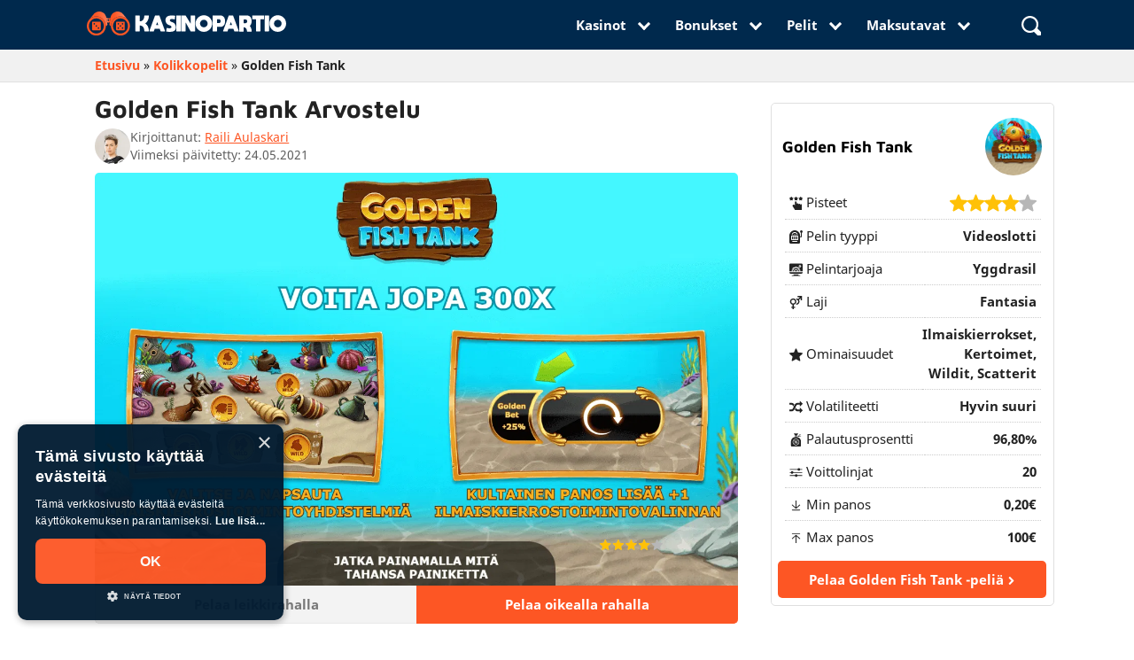

--- FILE ---
content_type: text/html; charset=UTF-8
request_url: https://kasinopartio.com/kolikkopelit/golden-fish-tank/
body_size: 44558
content:
<!doctype html><html lang="fi"><head><link rel="preconnect" href="https://cdn.cookie-script.com" crossorigin><link rel="preload" as="image" href="https://kasinopartio.com/wp-content/uploads/2019/02/GFT-1-768x499.png" /><link rel="preload" href="https://kasinopartio.com/wp-content/themes/kasino-partio-theme-v2/fonts/noto-sans-v9-latin-regular.woff2" as="font" crossorigin><link rel="preload" href="https://kasinopartio.com/wp-content/themes/kasino-partio-theme-v2/fonts/noto-sans-v9-latin-700.woff2" as="font" crossorigin><link rel="preload" href="https://kasinopartio.com/wp-content/themes/kasino-partio-theme-v2/fonts/maven-pro-v21-latin-700.woff2" as="font" crossorigin><style>@charset "UTF-8";h1{font-size:28px}h2{font-size:24px}h3{font-size:20px}h4{font-size:18px}h5{font-size:16px}@media only screen and (max-width:992px){h1{font-size:24px}h2{font-size:21px}h3{font-size:18px}h4{font-size:17px}h5{font-size:16px}}.block-large{background:linear-gradient(to right,rgba(0,41,77,0.5),rgba(0,41,77,0.9)) top/cover no-repeat,url(/wp-content/uploads/2019/10/poly-bg-v1-600x338.jpg) top/cover no-repeat;border-radius:5px;height:300px;position:relative;padding:2em}.block-large h1,.block-large p,.block-small-down p,.block-small-up p,.btn-cc:hover,.sidenav .collapsible-body > ul:not(.collapsible) > li.active a,.sidenav li > a.btn,.sidenav li > a.btn-floating,.sidenav li > a.btn-large,.sidenav li > a.btn-small,.sidenav.sidenav-fixed .collapsible-body > ul:not(.collapsible) > li.active a,nav .input-field label.active i,nav a,nav ul a{color:#fff}.block-large h1,.news-page-block-content p{margin-bottom:0.5em}.block-large a,.block-small-down a,.block-small-up a{position:absolute;bottom:1em;right:1em;color:#fff;font-size:1.1rem;border-radius:5px;padding:0.5em 1em;background:#fd5624}.block-large .btn-biggie svg,.block-small-up .btn-biggie svg,.block-small-down .btn-biggie svg{height:0.6em;width:0.6em;margin-left:0.5em;display:inline-block;line-height:1;position:relative;top:-1px}@media only screen and (max-width:600px){.block-large{padding:1em;height:auto}.block-large a{bottom:1em;right:1em}.block-large p{margin-bottom:3.5em}}@font-face{font-family:arial;src:local(Arial);size-adjust:110%}h1,h2{line-height:110%}.row .col.s1,.row .col.s10,.row .col.s11,.row .col.s12,.row .col.s2,.row .col.s3,.row .col.s4,.row .col.s5,.row .col.s6,.row .col.s7,.row .col.s8,.row .col.s9{right:auto;left:auto}.sidenav,nav .input-field label{left:0;top:0}.nav-block,.sidenav li{border-bottom:1px solid rgba(255,255,255,0.1)}.menu-navi,.voorh{text-transform:uppercase}.filter-titel,html{font-family:Noto Sans,Arial}.icon,.news-page-img img,.waves-effect,td,th{vertical-align:middle}.casino_post-template-single-casino-b .punten-wrapper.pt-wrap-new .punten-blok ul li,td,th{padding:10px 5px}.collapsible.faq.faq-dark .collapsible-body,.entry.arrow,.factsheet-table.fs-right:not(.active),.filters .form-block,.filters-container,.filters-sticky,.hide,.meer-desktop,.modal,.news-card-date-mobile,.news-card-time-mobile,.page-template-archive-gokkasten_post h2#filters::before,.page-template-archive-gokkasten_post_new .select-wrapper,.post-type-archive-gokkasten_post #gokkasten-type-form-desktop input,.search-button.mob,.sidenav#mobile-demo:not(.sidenav-mobile-demo-initialized),.toc-singlecas .js-toc:not(.active),.vgv-wrapper-collapsible .vgv-body,p:empty{display:none}.collapsible.faq.faq-dark .active .collapsible-body,.filters-container.active,.gokkasten-relationship-section .gamecard-title a,.link-with-arrow-right:hover:after,.sidenav .user-view .circle,.sidenav .user-view .email,.sidenav .user-view .name,.truncate,.vgv-wrapper-collapsible .vgv-head-open + .vgv-body,article,aside,figcaption,figure,footer,header,main,nav,section,select.browser-default{display:block}.factsheet-table{display:block !important;visibility:hidden;margin-right:-100%;width:100%}.factsheet-table.active,.toc-title:after{visibility:visible}.fact-tabs-wrapper,.filters .form-block.active,.gamecard-image a,.newscard-image a,.search-form,.type-block form label div{display:flex}*,.blok p,.hblok p,.sidenav .collapsible,.toc-title,body,nav ul{margin:0}html{-ms-text-size-adjust:100%;-webkit-text-size-adjust:100%;line-height:1.5;font-weight:400;color:rgba(0,0,0,0.87);box-sizing:border-box}*,:after,:before{box-sizing:inherit}@media only screen and (min-width:0){html{font-size:14px}}@media only screen and (min-width:992px){html{font-size:14.5px}.cas_spel_post-template-single-game-casino-spellen .author-archive-top .col.s12,.live_cas_spel_post-template-single-liveroulette .author-archive-top .col.s12,.page-template-page-rootartikel .card-wrapper,.page-template-page-rootartikel .casinotable,.page-template-page-rootartikel .root-content-wide .blok,.page-template-page-rootartikel .root-content-wide .bonusmaand-wrapper,.page-template-page-rootartikel .root-content-wide .faq,.page-template-page-rootartikel .root-content-wide .root-toc-wrapper,.page-template-page-rootartikel .root-content-wide .ul-points,.page-template-page-rootartikel .root-content-wide .ol-points,.page-template-page-rootartikel .root-content-wide p,.page-template-page-rootartikel .vgv-wrapper,.post-template-single-payment-method .author-archive-top .col.s12,.single-casino_post .author-archive-top .col.s12,.single-gokkasten_post .author-archive-top .col.s12{width:75%}.page-template-page-rootartikel .root-content-wide .blok p,.page-template-page-rootartikel .cs-ol-el p{width:100%}.casino_post-template-single-casino-b .shadowbox-wrapper{display:flex;justify-content:space-between}.casino_post-template-single-casino-c .shadowbox-wrapper{display:block}.casino_post-template-single-casino-b .punten-wrapper.pt-wrap-new{flex-direction:column}.casino_post-template-single-casino-b .punten-wrapper.pt-wrap-new .punten-blok{width:auto}.casino_post-template-single-casino-b .shadowbox{width:100%}.casino_post-template-single-casino-b .shadowbox:first-child{margin-right:1.5em}.page-template-page-rootartikel .root-content-wide .card-filter-wrapper{width:73%}.page-template-page-rootartikel .root-content-wide .cs-ol-el{margin-left:0}}@media only screen and (min-width:1200px){html{font-size:15px}}h1,h2,h3,h4,h5,h6{font-family:Maven Pro,Arial;font-weight:900;color:#222}h1{margin:2.8rem 0 1.68rem}h2{margin:2.3733333333rem 0 1.424rem}nav ul a,p{font-size:1rem}p{line-height:2rem;margin:0 0 1em}strong,.strong{font-weight:bolder}a{font-weight:700;transition:0.2s;text-decoration:none}.breadcrumb a,.casinocard-title a:hover,.news-page-block-read-more a,.newscard-content h2 a:hover,a.link,li a,p a,td a{color:#fd5624}ul:not(.browser-default){padding-left:0;list-style-type:none}ul:not(.browser-default) > li{list-style-type:none}i{line-height:inherit}i.left,nav .brand-logo [class*=mdi-],nav .brand-logo [class^=mdi-],nav .brand-logo i,nav .brand-logo i.material-icons{float:left;margin-right:15px}i.right{float:right;margin-left:15px}table{width:100%;display:table;border-spacing:0}td,th{display:table-cell;text-align:left}@font-face{font-family:"Noto Sans";font-style:normal;font-weight:400;src:local("Noto Sans"),local("NotoSans"),url("/wp-content/themes/kasino-partio-theme-v2/fonts/noto-sans-v9-latin-regular.woff2") format("woff2"),url("/wp-content/themes/kasino-partio-theme-v2/fonts/noto-sans-v9-latin-regular.woff") format("woff");font-display:swap}@font-face{font-family:"Noto Sans";font-style:normal;font-weight:700;src:local("Noto Sans Bold"),local("NotoSans-Bold"),url("/wp-content/themes/kasino-partio-theme-v2/fonts/noto-sans-v9-latin-700.woff2") format("woff2"),url("/wp-content/themes/kasino-partio-theme-v2/fonts/noto-sans-v9-latin-700.woff") format("woff");font-display:swap}@font-face{font-family:"Maven Pro";font-style:normal;font-weight:700;src:local(""),url("/wp-content/themes/kasino-partio-theme-v2/fonts/maven-pro-v21-latin-700.woff2") format("woff2"),url("/wp-content/themes/kasino-partio-theme-v2/fonts/maven-pro-v21-latin-700.woff") format("woff");font-display:swap}@media only screen and (min-width:600px) and (max-width:992px){.hide-on-med-only{display:none !important}.show-on-medium{display:block !important}}.center,.center-align{text-align:center}.right{float:right !important}.left{float:left !important}.left-align{text-align:left}.fs.casinocard-rating ul,.right-align,.spec{text-align:right}.no-padding{padding:0 !important}.valign-wrapper{display:flex;align-items:center}.btn,.btn-floating,.btn-large,.btn-small,.card,.card-panel,.collapsible,.dropdown-content,.sidenav,.toast,.z-depth-1,nav{box-shadow:0 2px 2px 0 rgba(0,0,0,0.14),0 3px 1px -2px rgba(0,0,0,0.12),0 1px 5px 0 rgba(0,0,0,0.2)}.z-depth-2{box-shadow:0 4px 5px 0 rgba(0,0,0,0.14),0 1px 10px 0 rgba(0,0,0,0.12),0 2px 4px -1px rgba(0,0,0,0.3)}.container{margin:0 auto;max-width:1100px;width:90%}.row,.row .col.s1,.row .col.s10,.row .col.s11,.row .col.s12,.row .col.s2,.row .col.s3,.row .col.s4,.row .col.s5,.row .col.s6,.row .col.s7,.row .col.s8,.row .col.s9{margin-left:auto}.col .row{margin-left:-0.75rem;margin-right:-0.75rem}.section{padding-top:1rem;padding-bottom:1rem}.cas-hor-data-bonus .casinocard-text-welcome,.section.no-pad{padding:0}.cs-ol-el-grid1 .cs-ol-el-item-has-link,.section.no-pad-bot{padding-bottom:0}.section.no-pad-top{padding-top:0}.row{margin-right:auto;margin-bottom:20px}.row:after{content:"";display:table;clear:both}.row .col{float:left;box-sizing:border-box;padding:0 0.75rem;min-height:1px}@media only screen and (max-width:991px){.row .col{padding:0}}.casino_post-template-single-casino-b .soft-break,.casinocard-logo,.gamecard-image,.newscard-image,.row .col[class*=pull-],.row .col[class*=push-],.sidenav .collapsible-header{position:relative}.row .col.s1{width:8.3333333333%}.row .col.s2{width:16.6666666667%}.row .col.s3{width:25%}.row .col.s4{width:33.3333333333%}.row .col.s5{width:41.6666666667%}.casino_post-template-single-casino-b .casino_post-template-single-casino-b table.casino-summary tr:first-of-type td:first-of-type,.casino_post-template-single-casino-b table.casino-summary tr:nth-of-type(2) .casino_post-template-single-casino-b td:first-of-type,.casino_post-template-single-casino-b table.casino-summary tr:nth-of-type(3) td:first-of-type,.row .col.s6{width:50%}.row .col.s7{width:58.3333333333%}.row .col.s8{width:66.6666666667%}.row .col.s9{width:75%}.row .col.s10{width:83.3333333333%}.row .col.s11{width:91.6666666667%}.casino_post-template-single-casino-b .casino-summary .stort-icon img,.casino_post-template-single-casino-b .container.single-casino-content-wrapper .col.s12.m12.l9,.nav-wrapper .container,.row .col.s12,.search-form label,.search-wrapper .container,body.page-template-page-pikakasinot .row .toc-above,body.page-template-page-pikakasinot .row .toc-wrap,nav{width:100%}.row .col.offset-s1{margin-left:8.3333333333%}.row .col.pull-s1{right:8.3333333333%}.row .col.push-s1{left:8.3333333333%}.row .col.offset-s2{margin-left:16.6666666667%}.row .col.pull-s2{right:16.6666666667%}.row .col.push-s2{left:16.6666666667%}.row .col.offset-s3{margin-left:25%}.row .col.pull-s3{right:25%}.row .col.push-s3{left:25%}.row .col.offset-s4{margin-left:33.3333333333%}.row .col.pull-s4{right:33.3333333333%}.row .col.push-s4{left:33.3333333333%}.row .col.offset-s5{margin-left:41.6666666667%}.row .col.pull-s5{right:41.6666666667%}.row .col.push-s5{left:41.6666666667%}.row .col.offset-s6{margin-left:50%}.row .col.pull-s6{right:50%}.row .col.push-s6{left:50%}.row .col.offset-s7{margin-left:58.3333333333%}.row .col.pull-s7{right:58.3333333333%}.row .col.push-s7{left:58.3333333333%}.row .col.offset-s8{margin-left:66.6666666667%}.row .col.pull-s8{right:66.6666666667%}.row .col.push-s8{left:66.6666666667%}.row .col.offset-s9{margin-left:75%}.row .col.pull-s9{right:75%}.row .col.push-s9{left:75%}.row .col.offset-s10{margin-left:83.3333333333%}.row .col.pull-s10{right:83.3333333333%}.row .col.push-s10{left:83.3333333333%}.row .col.offset-s11{margin-left:91.6666666667%}.row .col.pull-s11{right:91.6666666667%}.row .col.push-s11{left:91.6666666667%}.row .col.offset-s12{margin-left:100%}.row .col.pull-s12{right:100%}.row .col.push-s12{left:100%}@media only screen and (min-width:1201px){.hide-on-extra-large-only{display:none !important}.show-on-extra-large{display:block !important}.row .col.xl1,.row .col.xl10,.row .col.xl11,.row .col.xl12,.row .col.xl2,.row .col.xl3,.row .col.xl4,.row .col.xl5,.row .col.xl6,.row .col.xl7,.row .col.xl8,.row .col.xl9{margin-left:auto;left:auto;right:auto}.row .col.xl1{width:8.3333333333%}.row .col.xl2{width:16.6666666667%}.row .col.xl3{width:25%}.row .col.xl4{width:33.3333333333%}.row .col.xl5{width:41.6666666667%}.row .col.xl6{width:50%}.row .col.xl7{width:58.3333333333%}.row .col.xl8{width:66.6666666667%}.row .col.xl9{width:75%}.row .col.xl10{width:83.3333333333%}.row .col.xl11{width:91.6666666667%}.row .col.xl12{width:100%}.row .col.offset-xl1{margin-left:8.3333333333%}.row .col.pull-xl1{right:8.3333333333%}.row .col.push-xl1{left:8.3333333333%}.row .col.offset-xl2{margin-left:16.6666666667%}.row .col.pull-xl2{right:16.6666666667%}.row .col.push-xl2{left:16.6666666667%}.row .col.offset-xl3{margin-left:25%}.row .col.pull-xl3{right:25%}.row .col.push-xl3{left:25%}.row .col.offset-xl4{margin-left:33.3333333333%}.row .col.pull-xl4{right:33.3333333333%}.row .col.push-xl4{left:33.3333333333%}.row .col.offset-xl5{margin-left:41.6666666667%}.row .col.pull-xl5{right:41.6666666667%}.row .col.push-xl5{left:41.6666666667%}.row .col.offset-xl6{margin-left:50%}.row .col.pull-xl6{right:50%}.row .col.push-xl6{left:50%}.row .col.offset-xl7{margin-left:58.3333333333%}.row .col.pull-xl7{right:58.3333333333%}.row .col.push-xl7{left:58.3333333333%}.row .col.offset-xl8{margin-left:66.6666666667%}.row .col.pull-xl8{right:66.6666666667%}.row .col.push-xl8{left:66.6666666667%}.row .col.offset-xl9{margin-left:75%}.row .col.pull-xl9{right:75%}.row .col.push-xl9{left:75%}.row .col.offset-xl10{margin-left:83.3333333333%}.row .col.pull-xl10{right:83.3333333333%}.row .col.push-xl10{left:83.3333333333%}.row .col.offset-xl11{margin-left:91.6666666667%}.row .col.pull-xl11{right:91.6666666667%}.row .col.push-xl11{left:91.6666666667%}.row .col.offset-xl12{margin-left:100%}.row .col.pull-xl12{right:100%}.row .col.push-xl12{left:100%}}nav.nav-extended{height:auto}nav,nav .sidenav-trigger i{height:56px;line-height:56px}nav.nav-extended .nav-wrapper{min-height:56px;height:auto}nav.nav-extended .nav-content{position:relative;line-height:normal}nav [class*=mdi-],nav [class^=mdi-],nav i,nav i.material-icons{display:block;font-size:24px;height:56px;line-height:56px}nav .nav-wrapper{position:relative;height:100%;background:#00294d}.search-button.mob,nav .sidenav-trigger{position:relative;z-index:1;padding:0.6em 1em;justify-content:center;align-items:center;background:#0077b3;margin:0.4em;flex-direction:column;line-height:0;border-radius:5px}.sidenav,nav .input-field{margin:0;height:100%}nav .brand-logo{position:absolute;color:#fff;display:inline-block;font-size:2.1rem;padding:0}nav .brand-logo.center{left:50%;transform:translateX(-50%)}nav .brand-logo.right{right:0.5rem;padding:0}nav .nav-title{display:inline-block;font-size:32px;padding:28px 0}nav ul li{transition:background-color 0.3s;float:left;padding:0}nav ul a:hover,nav ul li.active{background-color:rgba(0,0,0,0.1)}nav ul a{transition:background-color 0.3s;display:block;padding:0 15px;cursor:pointer}nav ul a.btn,nav ul a.btn-flat,nav ul a.btn-floating,nav ul a.btn-large,nav ul a.btn-small{margin-top:-2px;margin-left:15px;margin-right:15px}nav ul a.btn-flat > .material-icons,nav ul a.btn-floating > .material-icons,nav ul a.btn-large > .material-icons,nav ul a.btn-small > .material-icons,nav ul a.btn > .material-icons{height:inherit;line-height:inherit}nav ul.left{float:left}nav form{height:100%}nav .input-field input{height:100%;font-size:1.2rem;border:none;padding-left:2rem}nav .input-field input:focus,nav .input-field input[type=date]:valid,nav .input-field input[type=email]:valid,nav .input-field input[type=password]:valid,nav .input-field input[type=text]:valid,nav .input-field input[type=url]:valid{border:none;box-shadow:none}nav .input-field label i{color:rgba(255,255,255,0.7);transition:color 0.3s}.navbar-fixed{position:relative;z-index:997}.navbar-fixed nav,.sidenav,nav.nav-down{position:fixed}@media only screen and (min-width:601px){.hide-on-med-and-up{display:none !important}.show-on-medium-and-up{display:block !important}.container{width:85%}.row .col.m1,.row .col.m10,.row .col.m11,.row .col.m12,.row .col.m2,.row .col.m3,.row .col.m4,.row .col.m5,.row .col.m6,.row .col.m7,.row .col.m8,.row .col.m9{margin-left:auto;left:auto;right:auto}.row .col.m1{width:8.3333333333%}.row .col.m2{width:16.6666666667%}.row .col.m3{width:25%}.row .col.m4{width:33.3333333333%}.row .col.m5{width:41.6666666667%}.row .col.m6{width:50%}.row .col.m7{width:58.3333333333%}.row .col.m8{width:66.6666666667%}.row .col.m9{width:75%}.row .col.m10{width:83.3333333333%}.row .col.m11{width:91.6666666667%}.row .col.m12{width:100%}.row .col.offset-m1{margin-left:8.3333333333%}.row .col.pull-m1{right:8.3333333333%}.row .col.push-m1{left:8.3333333333%}.row .col.offset-m2{margin-left:16.6666666667%}.row .col.pull-m2{right:16.6666666667%}.row .col.push-m2{left:16.6666666667%}.row .col.offset-m3{margin-left:25%}.row .col.pull-m3{right:25%}.row .col.push-m3{left:25%}.row .col.offset-m4{margin-left:33.3333333333%}.row .col.pull-m4{right:33.3333333333%}.row .col.push-m4{left:33.3333333333%}.row .col.offset-m5{margin-left:41.6666666667%}.row .col.pull-m5{right:41.6666666667%}.row .col.push-m5{left:41.6666666667%}.row .col.offset-m6{margin-left:50%}.row .col.pull-m6{right:50%}.row .col.push-m6{left:50%}.row .col.offset-m7{margin-left:58.3333333333%}.row .col.pull-m7{right:58.3333333333%}.row .col.push-m7{left:58.3333333333%}.row .col.offset-m8{margin-left:66.6666666667%}.row .col.pull-m8{right:66.6666666667%}.row .col.push-m8{left:66.6666666667%}.row .col.offset-m9{margin-left:75%}.row .col.pull-m9{right:75%}.row .col.push-m9{left:75%}.row .col.offset-m10{margin-left:83.3333333333%}.row .col.pull-m10{right:83.3333333333%}.row .col.push-m10{left:83.3333333333%}.row .col.offset-m11{margin-left:91.6666666667%}.row .col.pull-m11{right:91.6666666667%}.row .col.push-m11{left:91.6666666667%}.row .col.offset-m12{margin-left:100%}.row .col.pull-m12{right:100%}.row .col.push-m12{left:100%}nav.nav-extended .nav-wrapper{min-height:64px}}.sidenav{height:calc(100% + 60px);height:-moz-calc(100%);padding-bottom:60px;z-index:999;overflow-y:auto;will-change:transform;backface-visibility:hidden;transform:translateX(-105%)}.sidenav.right-aligned{right:0;left:auto;transform:translateX(100%)}.sidenav li{float:none;line-height:48px}.sidenav li.active,.sidenav li > a:hover{background-color:rgba(0,0,0,0.05)}.sidenav li > a{color:rgba(0,0,0,0.87);display:block;font-size:14px;font-weight:500;height:48px;line-height:48px;padding:0 32px}.sidenav li > a.btn,.sidenav li > a.btn-flat,.sidenav li > a.btn-floating,.sidenav li > a.btn-large,.sidenav li > a.btn-small{margin:10px 15px}.sidenav li > a.btn-flat{color:#343434}.sidenav li > a.btn-large:hover,.sidenav li > a.btn-small:hover,.sidenav li > a.btn:hover{background-color:#2bbbad}.sidenav li > a.btn-floating:hover{background-color:#26a69a}.sidenav li > a li > a > [class*=mdi-],.sidenav li > a > [class^=mdi-],.sidenav li > a > i,.sidenav li > a > i.material-icons{float:left;height:48px;line-height:48px;margin:0 32px 0 0;width:24px;color:rgba(0,0,0,0.54)}.sidenav .divider{margin:8px 0 0}.sidenav .subheader{cursor:initial;pointer-events:none;color:rgba(0,0,0,0.54);font-size:14px;font-weight:500;line-height:48px}.sidenav .subheader:hover,.sidenav .user-view > a:hover{background-color:transparent}.sidenav .user-view{position:relative;padding:32px 32px 0;margin-bottom:8px}.sidenav .user-view > a{height:auto;padding:0}.sidenav .user-view .background{overflow:hidden;position:absolute;top:0;right:0;bottom:0;left:0;z-index:-1}.sidenav .user-view .circle{height:64px;width:64px}.sidenav .user-view .email,.sidenav .user-view .name{font-size:14px;line-height:24px}.sidenav .user-view .name{margin-top:16px;font-weight:500}.sidenav .user-view .email{padding-bottom:16px;font-weight:400}.drag-target{height:100%;width:10px;position:fixed;top:0;z-index:998}.drag-target.right-aligned{right:0}.sidenav.sidenav-fixed{left:0;transform:translateX(0);position:fixed}.sidenav.sidenav-fixed.right-aligned{right:0;left:auto}.sidenav .collapsible-body > ul:not(.collapsible) > li.active,.sidenav.sidenav-fixed .collapsible-body > ul:not(.collapsible) > li.active{background-color:#ee6e73}.sidenav .collapsible-body{padding:0;border-bottom-left-radius:0;border-bottom-right-radius:0}.sidenav-overlay{position:fixed;top:0;left:0;right:0;opacity:0;height:120vh;z-index:997;display:none}.mrow{width:20px;height:2px;background-color:#fff;margin:2px 0}.nav-up .nav-wrapper,.sidenav,.vgv-wrapper-collapsible .vgv-head:hover,header .collapsible-body{background:#00294d}.navbar-fixed{height:0}.not-home nav{background:#fd5624}nav .nav-wrapper.active{background:#00294d;transition:0.1s}.nav-wrapper.s-active{transition:0.3s}body.active nav.nav-down,body.active nav.nav-up{top:0}nav.nav-up{top:-56px}.nav-down .nav-wrapper{transition:0.1s}nav{color:#fff;position:absolute;box-shadow:none !important;-webkit-box-shadow:none !important;z-index:2;transition:top 0.1s ease-in-out;top:0}.navi > li > .active,.navi > li > a:hover{box-shadow:inset 0 -5px 0 #edf8ff;transition:0.3s}.news-pagination a:hover{box-shadow:inset 0 -5px 0 #fd5624;transition:0.3s}.brand-logo img{width:225px;position:relative;margin-left:0.5rem}.sidenav{box-shadow:none;width:80%;max-width:300px}.sidenav li a{padding:0.5em 32px 0.5em 1em !important;font-size:15px;color:#fff;font-weight:700;height:unset;display:flex;align-items:center}.sidenav .collapsible-body li a{padding:0.5em 42px 0.5em 2em !important}.collapsible-header .alignarrow{position:absolute;right:0;top:50%;margin-top:-7.5px;margin-right:1em;transition:0.3s}.active .collapsible-header .pijl,li.active .collapsible-header .alignarrow{transform:rotateZ(-180deg);transition:0.3s}.sidenav .collapsible-header:hover,.sidenav.fixed .collapsible-header:hover{background-color:rgba(0,0,0,0.2)}.dropdown-content li > a,.dropdown-content li > span{color:#222;font-size:1rem;display:block;line-height:22px;padding:14px 16px}.navi-arrange{display:flex;float:right}.sidenav li > a > i{color:#fff;margin:0 1rem 0 0}.sidenav-overlay{background-color:rgba(0,0,0,0.9)}.sidenav .collapsible-header .pijl{position:absolute;right:0}.nav-block{display:flex;flex-wrap:wrap;padding:0 0.5em 0.5em !important}.nav-block li{width:50%;padding:0.5em;border-bottom:none !important}.sidenav .nav-block li > a{flex-direction:column;padding:1em 0 !important;background:#0077b3;line-height:normal;border-radius:5px}.sidenav .nav-block img,.sidenav .nav-block svg{margin:0 0 0.5em}.sidenav-head{padding:1em;line-height:normal !important;display:flex;justify-content:space-between;align-items:center;border-bottom:0 !important}.closer .sidenav-close{position:relative;z-index:1;padding:0.7em !important;justify-content:center;align-items:center;background:#0077b3;display:flex;border-radius:5px}.menu-navi{padding:1em 0 0;font-size:0.6em}.search-button-li{margin:0 0 0 2em}.search-window{top:56px;display:none;position:relative;opacity:0}.search-window.active{display:block;opacity:1;animation:0.3s fadeIn}.search-input{padding:1em;float:right;background:#00294d;width:50%;border-bottom-left-radius:5px;border-bottom-right-radius:5px}.search-wrapper{position:fixed;width:100%}.search-button.active{background-color:#00294d;transition:0.3s;box-shadow:inset 0 -5px 0 #ff8810}.punten-wrapper,.search-suggest,.star-rating-filter,.stort-icon-container{display:flex;flex-wrap:wrap}.casinocard-hor-container .stort-icon-container{position:absolute;top:0;right:0}.casinocard-hor-container .stort-icon-container .stort-icon img{max-height:1.5em}.search-suggest-left,.search-suggest-right{width:50%;color:#fff}.search-suggest-left-title,.search-suggest-right-title{color:#fff;font-weight:900;font-size:1.1rem;letter-spacing:0.01em;margin:1.2em 0 0;display:inline-block}.search-suggest-right .dt{font-size:0.8rem}.search-suggest ul li a{color:#fff;font-weight:400;font-size:1rem}@keyframes fadeIn{from{opacity:0}to{opacity:1}}.dropdown-content{background-color:#fff;margin:0;display:none;min-width:100px;overflow-y:auto;opacity:0;position:absolute;left:0;top:0;z-index:9999;transform-origin:0 0}.dropdown-content li:focus,.dropdown-content:focus{outline:0}.dropdown-content li{clear:both;color:rgba(0,0,0,0.87);cursor:pointer;min-height:50px;line-height:1.5rem;width:100%;text-align:left}.dropdown-content li.active,.dropdown-content li:hover{background-color:#eee}.dropdown-content li.divider{min-height:0;height:1px}.dropdown-content li > span > label{top:1px;left:0;height:18px}.dropdown-content li > a > i{height:inherit;line-height:inherit;float:left;margin:0 24px 0 0;width:24px}body.keyboard-focused .dropdown-content li:focus{background-color:#dadada}.input-field.col .dropdown-content [type=checkbox] + label{top:1px;left:0;height:18px;transform:none}.dropdown-trigger{cursor:pointer}.waves-effect{position:relative;cursor:pointer;display:inline-block;overflow:hidden;-webkit-user-select:none;-moz-user-select:none;user-select:none;-webkit-tap-highlight-color:transparent;z-index:1;transition:0.3s ease-out}img.responsive-img,video.responsive-video{width:100%;height:auto;display:block}button,input,optgroup,select,textarea{font-family:Noto Sans,sans-serif;font-size:100%;line-height:1.15;margin:0}select{display:none;background-color:rgba(255,255,255,0.9);width:100%;padding:3px;border:1px solid #222;border-radius:2px}.section.first-sec{background-size:contain;padding-top:5em;padding-bottom:0;background-color:#edf8ff}.archive.author .news-card-excerpt p,.breadcrumb-bg .row,.section.first-sec .row{margin-bottom:0}.bg-diag1{background:#571110}.bg-diag2{background:#ed4f4c;clip-path:ellipse(100% 100% at 50% 0%)}.first-sec h1{letter-spacing:0.01em;margin:0}.first-sec h2{letter-spacing:0.03em}.soft-break{background-color:#edf8ff}.cat-card-break{padding:3em 0 1em;background-color:#f9f9f9}.arrow,.faq .collapsible-header:after,.gokkast-points li:before,.meer-trigger-desktop:after,.meer-trigger-sc:after,.meer-trigger:after,.readmore-trigger:after,.search-suggest li:before,.sidenav .collapsible-header:after,.ul-fix ul li:before,.ul-points li:before,.ol-points li:before,footer nav ul li:before{height:10px;width:10px;border:solid #00294d;border-width:0 3px 3px 0;display:inline-block;position:relative}.arrow.white,.faq .collapsible-header:after,.readmore-trigger:after,.sidenav .collapsible-header:after{border:solid #fff;border-width:0 3px 3px 0}.arrow.blue,.arrow.orange,.gokkast-points li:before,.meer-trigger-desktop:after,.meer-trigger-sc:after,.meer-trigger:after,.search-suggest li:before,.ul-fix ul li:before,.ul-points li:before,.ol-points li:before,footer nav ul li:before{border:solid #fd5624;border-width:0 3px 3px 0}.arrow.r,.gokkast-points li:before,.search-suggest li:before,.ul-fix ul li:before,.ul-points li:before,.ol-points li:before,footer nav ul li:before{transform:rotate(-45deg);-webkit-transform:rotate(-45deg)}.arrow.l{transform:rotate(135deg);-webkit-transform:rotate(135deg)}.arrow.u{transform:rotate(-135deg);-webkit-transform:rotate(-135deg)}.arrow.d,.faq .collapsible-header:after,.meer-trigger-desktop:after,.meer-trigger-sc:after,.meer-trigger:after,.readmore-trigger:after,.sidenav .collapsible-header:after{transform:rotate(45deg);-webkit-transform:rotate(45deg);top:-5px}.icon.black{fill:#222}.icon.orange{fill:#ff8810}.icon.red{fill:#c52a1a}.icon.green{fill:#39c51a}.icon.small{height:0.6em;width:0.6em}.icon.med{height:1.2em;width:1.2em}.icon.medlarge{height:1.5em;width:1.5em}.icon.large{height:1.8em;width:1.8em}.icon.xlarge{height:2.4em;width:2.4em}.icon.cta{margin-left:0.5em}.img-overlay img{margin-top:-13em;position:relative}.voorh{color:#616161;font-weight:600;font-size:0.9rem;margin-top:2.3733333333rem;display:block}.btn-biggie{color:#fff;font-size:1rem;text-align:center}.btn-innerbiggie,body .cta-button .btn-innerbiggie{color:#222;padding:10px 30px;font-size:1.1rem;border:2px solid #222;border-radius:5px}.first-sec-inner{padding:56px 0 0.5em}.inner-intro h1,.inner-intro-clean h1{color:#222;margin:0.2em 0 0.5em}.page-template-page-gokkasten2019 .toc-container,.page-template-page-rootartikel-php .toc-container,.post-template-single-payment-method .toc-container,.post-template-single-software-new .toc-container{margin-bottom:1em}.inner-intro .meer-trigger-desktop{margin-bottom:1.5em}.cas_spel_post-template h1:before,.casino_post-template h1:before,.gokkasten_post-template h1:before,.inner-intro h1:before,.inner-intro-clean h1:before,.live_cas_spel_post-template h1:before,.newsh1:before,.page-template-page-rootartikel h1:before{content:none}.cas_spel_post-template h1,.casino_post-template h1,.gokkasten_post-template h1,.live_cas_spel_post-template h1,.page-template-page-jackpotpelit h1,.page-template-page-rootartikel h1{width:100%;margin-top:0.5em}.breadcrumb-bg{background:#f1f1f1;border-bottom:1px solid #e0e0e0;padding-bottom:0}.blok.white,.hblok,.whitebox .casinocard-container{background:#fff}.breadcrumb{padding:0.1em 0 0.2em}.breadcrumb > p{margin:0}.blok,.hblok{border-left:10px solid #fd5624;margin:0 0 1em;color:#222;padding:1em}.breadcrumb span{color:#222;font-size:0.9rem}.filter-titel,.hblok p,.toc-title{font-size:1.1rem}.inner-h{display:flex;flex-direction:row-reverse;align-items:center;justify-content:space-between}.punten-wrapper,.results{justify-content:space-between}.casino_post-template .first-sec-inner-img img{height:auto;max-width:10em}.post-template-single-payment-method .first-sec-inner-img img,.post-template-single-software-new .first-sec-inner-img img{height:unset}.first-sec-inner-img img{height:7em;max-width:7em;width:100%;margin-left:1em}.first-sec-inner-img-bg{position:relative;z-index:-100}.first-sec-inner-img-bg img{opacity:0.1;position:absolute;right:0;top:-8em;max-width:25em;z-index:-100}#unset{all:initial !important}.blok{background:#f9f9f9}.hblok p:after,.hblok p:before{content:'"';font-weight:700;font-size:1.4rem}.toc-container{padding:1em;background:#edf8ff;border-radius:5px}.toc-title{font-weight:700;display:block}.results{display:flex;align-items:center;margin:0 0 1em}.archive.author .author-archive-birthdate,.archive.author .news-card-date,.news-card-date,.news-card-time,.news-card-v2-inner .news-card-data .news-card-details,.results .input-field{display:flex;align-items:center}.results .input-field svg{margin-right:0.2em}.form-block{margin:-1em 0 2em}.form-block form{display:flex;flex-wrap:wrap;width:100%}.form-block form label{padding:0.5em 0;width:50%}span.filters-titel{display:block;font-family:Maven Pro,Arial;font-weight:900;color:#222;line-height:110%}.filters .filter-titel{cursor:pointer;display:block;margin:0 0 2em;line-height:110%;font-weight:900;color:#222}.filters h2{margin:0 0 1.5em}span.filters-titel{margin:0 0 1.5em;font-size:1.4rem}.filters{padding:1em;border:1px solid #e0e0e0;background:#fafafa}.filters .form-block input[type=text].search-filter,.search-block-mobile input[type=text].search-filter{background:#fff;color:#222;box-shadow:none;-webkit-box-shadow:none;border-radius:0;height:2rem;font-size:1rem;margin-bottom:0.3em;border:1px solid rgba(0,0,0,0.2)}.search-block-mobile{margin:1em 0 0}.search-block-mobile input[type=text].search-filter{border:1px solid #222;border-radius:2px;margin:0;box-sizing:border-box;width:100%;height:2.5rem}.star-line .icon{color:#ffc107}.star-line-container{margin:0.1em 0;padding:0.2em 0 0.2em 0.2em;display:flex;flex-direction:column;width:50%}.star-line-icons{display:flex;flex-wrap:wrap;padding:0.8em 0;border-radius:5px;border:2px solid rgba(0,0,0,0.1);background:#fff;align-items:center;justify-content:center}.type-block img{width:40%;max-width:4em;height:auto;margin:0 0.5em 0.5em;display:flex}.type-block form label{padding:1em;cursor:pointer;background:#fff;border:2px solid rgba(0,0,0,0.1);width:48%;margin:0.1em;border-radius:5px;display:flex;align-items:center;flex-direction:column;justify-content:center}.type-block form label.checked{border:2px solid #ff8810;background:#fff8f1}.search-block{margin:-1em 0 1em}.moose,.tabs{margin:0 auto}.tabs{position:relative;overflow-x:auto;overflow-y:hidden;height:48px;width:100%;white-space:nowrap}.tabs .tab a{color:rgba(238,110,115,0.7);display:block;width:100%;height:100%;padding:0 24px;font-size:14px;text-overflow:ellipsis;overflow:hidden;transition:color 0.28s,background-color 0.28s}.row .col.toc-sticky{top:60px;float:right;position:sticky}.root-content img{height:auto;margin:0 auto;display:block;max-width:100%}.moose{max-width:235px;display:block}.tabs.tabs-usp .tab a{font-size:1.2em;color:#fff;font-weight:700;display:flex;justify-content:center;align-items:center;flex-direction:column}.casinocard-rating ul li{display:inline-block;padding:0 !important;line-height:0 !important}.card-wrapper{overflow-x:auto;-webkit-overflow-scrolling:touch;display:flex;flex-wrap:nowrap}@media only screen and (min-width:1180px){.card-wrapper:not(.whitebox){justify-content:center}}.rank,.rank:before{left:0;display:block}.casinocard-container{min-width:11em;max-width:240px;margin:4px 1em 25px 0;background-color:#fff;border-radius:5px;transition:0.3s ease-out;border:1px solid #e0e0e0;position:relative}.casinocard-image{position:relative;height:7em;border-top-left-radius:0;border-top-right-radius:0}.casinocard-tip,.rank,.rank:before{position:absolute}.casinocard-logo img{position:relative;margin:1em auto 0 !important;width:65%;border-radius:50%}.casinocard-tip{right:-5px;top:-5px;margin:0 auto;text-align:center;background:#0077b3;color:#fff;padding:4px 8px;font-size:0.8rem;z-index:2;border-radius:4px}.rank{color:#fff;font-weight:700;top:0;z-index:1;border-radius:5px 0 0;overflow:hidden;width:60px;height:60px;padding:7px 0 0 6px;margin:0}.rank:before{top:0;content:"";width:0;height:0;border-style:solid;border-width:60px 60px 0 0;border-color:#0077b3 transparent transparent;z-index:-1}.single-logo-bg img{margin-left:0;border:2px solid #e0e0e0;top:unset}.cas_spel_post-template .single-logo img,.gokkasten_post-template .single-logo img,.live_cas_spel_post-template .single-logo img{width:135px;height:135px;-o-object-fit:cover;object-fit:cover;max-width:unset}.cas_spel_post-template .single-logo-bg img,.gokkasten_post-template .single-logo-bg img,.live_cas_spel_post-template .single-logo-bg img{width:300px;height:300px;-o-object-fit:cover;object-fit:cover}.cas_spel_post-template .factsheet-head img,.gokkasten_post-template .factsheet-head img,.live_cas_spel_post-template .factsheet-head img{max-width:57px;max-height:57px}.factsheet{display:none;flex-direction:column;background:#fafafa;color:#222;padding:0;margin:1em 0 1.1em}.factsheet .tabs.tabs-usp .tab img{width:1.3em;height:1.3em;margin-right:0.5em}.factsheet .tabs.tabs-usp .tab{height:3.5em}.factsheet .tabs.tabs-usp .tab a{font-size:0.9rem;flex-direction:row;color:#222}.factsheet .tabs.tabs-usp .tab a div{display:flex;align-items:center;justify-content:space-between}.factsheet-table{padding:0.5em}.factsheet-table table{display:table;white-space:unset;height:100%}.casinocard-title a,.truncate{white-space:nowrap;text-overflow:ellipsis;overflow:hidden}.spec-title{font-weight:700;background:0 0;font-size:0.9rem;width:45%;color:#222}.cas_spel_post-template .spec-title,.live_cas_spel_post-template .spec-title{width:59%}.news-page-block{display:flex;align-items:center;padding:15px;background:#fafafa;margin-bottom:2em;border:1px solid #e0e0e0;border-radius:5px}.news-sidebar .news-page-block{border:unset}.news-page-block-title h2{margin-top:0;margin-bottom:0;display:inline-block}.news-page-img img{width:100%;margin:0 auto;display:block;-o-object-fit:contain;object-fit:contain;border:1px solid #e0e0e0;border-radius:5px}.news-page-img{width:30%;margin-right:30px;position:relative}.news-page-block-date p,.newsh1{margin:0.5em 0}.news-page-block-txt{width:70%}.published{font-size:0.9rem;font-weight:300}.inner-intro,.inner-intro .row{padding-bottom:0;margin-bottom:0}.meer-desktop.active{display:block;animation:1s fadeIn}.meer-trigger-desktop{margin:0;color:#fd5624;display:inline-block;cursor:pointer}.meer-trigger-desktop:before{content:"Lue lisää"}.meer-trigger-desktop:after{width:0.6em;height:0.6em;margin:0 0 0 0.3em;display:inline-block;content:"";top:-3px}.demo-wrapper{position:relative;display:flex;margin:1em 0}.demo-overlay{position:absolute;top:0;width:100%;height:100%;background:rgba(0,0,0,0.5);display:flex;align-items:center;justify-content:center;color:#fff;flex-direction:column}.demo-button,.demo-button-cta{padding:1em 0;width:200px;color:#222;text-align:center}.demo-button{background:#f3f3f3}.demo-button-cta{background:#ff8810;margin-bottom:1em}.demo-button-cta:hover,.demo-button:hover{background:#222;color:#fff;border:none}.block-small-down,.block-small-up{height:140px;margin-bottom:20px;position:relative;border-radius:5px}.block-small-up{background:linear-gradient(to right,rgba(0,41,77,0.5),rgba(0,41,77,0.9)) center/cover no-repeat,url(/wp-content/uploads/2019/10/poly-bg-v1-600x338.jpg) center/cover no-repeat}.block-small-down{background:linear-gradient(to right,rgba(0,41,77,0.5),rgba(0,41,77,0.9)) top/cover no-repeat,url(/wp-content/uploads/2019/10/poly-bg-v1-600x338.jpg) top/cover no-repeat}.block-small-down img,.block-small-up img{position:absolute;bottom:1em;left:25px;width:50px}.block-small-down ul,.block-small-up ul{color:#fff;padding:1em;text-align:right;font-size:0.8rem}.block-small-down ul li:after,.block-small-up ul li:after{content:"✔";padding-left:5px}.category-pelintarjoajat .gamecard-image img{-o-object-fit:contain;object-fit:contain;height:140px !important;background:#fff;border:1px solid #e0e0e0;border-radius:5px !important}@media only screen and (min-width:993px){.hide-on-large-only{display:none !important}.show-on-large{display:block !important}.row .col.l1,.row .col.l10,.row .col.l11,.row .col.l12,.row .col.l2,.row .col.l3,.row .col.l4,.row .col.l5,.row .col.l6,.row .col.l7,.row .col.l8,.row .col.l9{margin-left:auto;left:auto;right:auto}.row .col.l1{width:8.3333333333%}.row .col.l2{width:16.6666666667%}.row .col.l3{width:25%}.row .col.l4{width:33.3333333333%}.row .col.l5{width:41.6666666667%}.row .col.l6{width:50%}.row .col.l7{width:58.3333333333%}.row .col.l8{width:66.6666666667%}.row .col.l9{width:75%}.row .col.l10{width:83.3333333333%}.row .col.l11{width:91.6666666667%}.row .col.l12{width:100%}.row .col.offset-l1{margin-left:8.3333333333%}.row .col.pull-l1{right:8.3333333333%}.row .col.push-l1{left:8.3333333333%}.row .col.offset-l2{margin-left:16.6666666667%}.row .col.pull-l2{right:16.6666666667%}.row .col.push-l2{left:16.6666666667%}.row .col.offset-l3{margin-left:25%}.row .col.pull-l3{right:25%}.row .col.push-l3{left:25%}.row .col.offset-l4{margin-left:33.3333333333%}.row .col.pull-l4{right:33.3333333333%}.row .col.push-l4{left:33.3333333333%}.row .col.offset-l5{margin-left:41.6666666667%}.row .col.pull-l5{right:41.6666666667%}.row .col.push-l5{left:41.6666666667%}.row .col.offset-l6{margin-left:50%}.row .col.pull-l6{right:50%}.row .col.push-l6{left:50%}.row .col.offset-l7{margin-left:58.3333333333%}.row .col.pull-l7{right:58.3333333333%}.row .col.push-l7{left:58.3333333333%}.row .col.offset-l8{margin-left:66.6666666667%}.row .col.pull-l8{right:66.6666666667%}.row .col.push-l8{left:66.6666666667%}.row .col.offset-l9{margin-left:75%}.row .col.pull-l9{right:75%}.row .col.push-l9{left:75%}.row .col.offset-l10{margin-left:83.3333333333%}.row .col.pull-l10{right:83.3333333333%}.row .col.push-l10{left:83.3333333333%}.row .col.offset-l11{margin-left:91.6666666667%}.row .col.pull-l11{right:91.6666666667%}.row .col.push-l11{left:91.6666666667%}.row .col.offset-l12{margin-left:100%}.row .col.pull-l12{right:100%}.row .col.push-l12{left:100%}nav a.sidenav-trigger{display:none}.container{width:85%}}@media only screen and (max-width:1024px){.search-button.mob,nav a.sidenav-trigger{display:flex}.floater-img,.right.hide-on-med-and-down.navi{display:none}.mob-img{display:block !important;margin:0 auto 1em}}.demo-wrapper img.lazyload,.demo-wrapper img.lazyloading{visibility:hidden;height:auto;max-width:100%}.icon{display:inline-block;fill:currentColor;height:1em;line-height:1;position:relative;top:-1px;width:1em}.icon.white{fill:#fff}.punten-blok{width:48%;padding:1em;color:#fff;position:relative;border-radius:5px}.casino_post-template-single-casino-b .punten-blok ul li,.factsheet-list li,.punten-blok ul li{padding:0.5em 0}.punten-blok h3{margin:0 0 0.5em;color:#fff}.casino_post-template-single-casino-b .punten-blok svg,.factsheet-list li svg,.punten-blok svg{margin-right:0.14em}.punten-blok.plus{background:#3e8c42}.punten-blok.min{background:#c52a1a}.btn-cc:hover,.btn-modal:hover,.btn-news:hover{background:#222}.single-logo img{margin-left:0;border-radius:5px}.factsheet-head{padding:0.5em 1em;font-size:1.2rem;font-family:Maven Pro,Arial;justify-content:space-between;align-items:center;display:flex;background:#00294d;border-top-left-radius:5px;border-top-right-radius:5px}.factsheet-head div{width:80%;display:flex;color:#fff}.factsheet-head .single-logo{width:20%;display:flex;justify-content:flex-end}.factsheet-head img{width:65px;height:65px}.factsheet td{font-size:0.9rem}.stort-icon img{max-height:1.3em}.stort-icon{min-width:80px;min-height:35px;width:-moz-fit-content;width:fit-content;background:rgba(255,255,255,0.9);border:1px solid #e0e0e0;display:flex;align-items:center}.btn-cc{background:#fd5624;color:#fff;padding:10px 0;width:80%;border-radius:5px}.factsheet .btn-cc{width:100%;border-radius:0 0 5px 5px}.stort-icon-wrapper{padding:0 0 0 0.3em}.stort-icon{margin:0.2em 0.2em 0 0;padding:0.5em;border-radius:5px}.btn-ccr{width:80%;color:#222;padding:9px 0;background:#f3f3f3;border:1px solid #e0e0e0;border-radius:5px;margin:0.7em 0}.btn-ccr .btn-ccr-new-row{display:block}.btn-ccr:hover{background-color:#222;color:#fff}.casinocard-title{padding:5px 5px 0 5px;align-items:center;justify-content:center;display:flex;margin-top:0em}.casinocard-title a{color:#222;font-size:1rem;display:block}body:not(.search-results,.post-type-archive-gokkasten_post) .card-filter-wrapper{min-height:314px}body.post-type-archive-gokkasten_post .card-filter-wrapper{min-height:176px}.section.no-padding .results{min-height:42px}.btn-modal,.btn-news{background:#fd5624;color:#fff;width:100%;padding:10px 0}.catcard-wrapper .newscard-container{margin:0;position:relative}.catcard-wrapper .newscard-image img{max-height:5em;width:auto;-o-object-fit:contain;object-fit:contain;border-top-left-radius:0;border-top-right-radius:0;margin:2em auto}.newscard-container{min-width:15em;margin:2px 1em 25px 0;background-color:#fff;transition:0.3s ease-out;border:1px solid #e0e0e0;border-radius:5px}.gamecard-container:hover,.newscard-image a:hover{opacity:0.8}.newscard-image img{margin:0 auto;width:100%;-o-object-fit:cover;object-fit:cover;border-top-left-radius:5px;border-top-right-radius:5px}.newscard-content{padding:0.6em 0.8em 0;max-width:20em}.newscard-content h2 a{color:#222}.lcsoftcard-container .newscard-content p{min-height:18em;color:#222}.catcard-wrapper .lcsoftcard-container .newscard-content p{min-height:-moz-fit-content;min-height:fit-content;margin-bottom:5em}.catcard-wrapper .lcsoftcard-container .newscard-content h2 a{display:flex;justify-content:center}.search-results .casinocard-btn.center{margin-bottom:20px}.catcard-wrapper .lcsoftcard-container .newscard-content{max-width:unset}.catcard-wrapper .lcsoftcard-container .newscard-readmore{position:absolute;bottom:0;width:100%}.newscard-content p{font-size:0.9rem;color:#6e7170}.card-filter-wrapper{display:grid;grid-template-columns:24% 24% 24% 24%;grid-gap:1em}.card-filter-wrapper.catcard-wrapper{grid-template-columns:33% 33% 33%}.news-page-block-read-more a:hover{border-bottom:2px solid #fd5624;transition:none}.news-page-img img:hover{opacity:0.5;transition:0.3s}.news-page-block-title h2:hover{color:#fd5624;transition:0.2s}.side-sticky-container{z-index:2}.toc-sticky img{height:auto;max-width:100%;margin:0 0 0.5em;border-radius:5px}.newscard-container .newscard-image{min-height:135px}.casinocard-rating{padding:5px 0}.casinocard-rating ul{background:0 0 !important;font-size:15px;text-align:center;list-style:none}.cas-hor-data-2 ul.factsheet-list,.cas-hor-data-2 ul.factsheet-list li{background:0;padding:0;margin:0;font-size:1rem}.cas-hor-data-container ul li:before,.cas-hor-rating.casinocard-rating li:before,body.page-template-page-pikakasinot .js-toc{display:none !important}.casinocard-rating ul li .icon{font-size:14px;fill:#ffc107}.casinocard-text-container{min-height:5em;font-size:0.9rem;display:flex;flex-direction:column;align-items:center;justify-content:center;padding:5px 0 15px 0}.casinocard-icon1,.casinocard-icon2{font-size:0.9rem;color:#5a5a5a;padding-right:0.5em}.casinocard-text-welcome{padding-bottom:5px}.casinocard-freespins,.casinocard-text-welcome{display:flex;align-items:center;letter-spacing:0.02em}.bonusmaand-wrapper .casinocard-container{width:100%;min-width:unset;max-width:unset;display:flex;align-items:center;position:relative}.bonusmaand-wrapper .casinocard-logo img{width:80%;margin:1em auto !important}.bonusmaand-wrapper .casinocard-logo{background:unset;border-top-left-radius:5px;border-bottom-left-radius:5px}.bonusmaand-wrapper .casinocard-title{font-family:Maven Pro;font-size:1.6rem;justify-content:unset;padding:0}.bonusmaand-content{margin:1em 7em 1em 1em;color:#222;width:100%}.bonusmaand-content .casinocard-text-container{align-items:unset;font-weight:400;padding:15px 0 20px}.bonusmaand-content .btn-cc,.bonusmaand-content .btn-ccr{text-align:center;margin:0;width:100%}.bonusmaand-buttons .casinocard-btn{width:49%}.bonusmaand-buttons{display:flex;justify-content:space-between;flex-wrap:wrap}.cas-hor-data-container{display:flex;justify-content:space-between;padding:0.5em 0 1em;align-items:center}.cas-hor-data-1{padding:0.5em 0 0;width:49%}.cas-hor-data-2{font-size:0.9rem;width:49%}.cas-hor-rating.casinocard-rating{padding:0 0 2em}.cas-hor-rating.casinocard-rating ul li .icon{font-size:1.5rem}.bonusmaand-content .cas-hor-data-container .casinocard-text-container{padding:0;min-height:unset}.cas-hor-data-bonus{display:flex;flex-direction:column;font-size:1rem;padding:0 0 0.5em}.bonusmaand-wrapper .cas-hor-logo.casinocard-logo img{max-width:300px;width:65%;margin:1em 0 0 !important;display:unset}.casinocard-hor-container.casinocard-container .bonusmaand-content{margin:1em}.cas-hor-data-1 .stort-icon img{max-height:1em}.bonusmaand-wrapper .casinocard-title.cas-hor-title{display:flex;justify-content:space-between;margin-top:0}@media only screen and (max-width:992px){.hide-on-med-and-down{display:none !important}.show-on-medium-and-down{display:block !important}nav .brand-logo{left:50%;transform:translateX(-50%)}nav .brand-logo.left,nav .brand-logo.right{padding:0;transform:none}nav .brand-logo.left{left:0.5rem}nav .brand-logo.right{right:0.5rem;left:auto}.sidenav.sidenav-fixed{transform:translateX(-105%)}.sidenav.sidenav-fixed.right-aligned{transform:translateX(105%)}.sidenav > a{padding:0 16px}.sidenav .user-view{padding:16px 16px 0}.tabs{display:flex}.tabs .tab{flex-grow:1}.tabs .tab a{padding:0 12px}.block-small-down img,.block-small-up img,.filters-wrapper{display:none}.first-sec h1{margin-top:0}.results{margin:1em 0}.filters-sticky{position:sticky;top:0;z-index:3;display:flex;justify-content:center;width:85%;padding:0 0.75rem;margin:0 auto;transition:0.2s}.filters-sticky a{color:#222;padding:0.6em 0;text-align:center;font-size:1.1em;background-color:#f3f3f3;width:100%}.factsheet{display:flex;margin:0}.first-sec-inner-img-bg img{max-width:19em}.gokkasten_post-template .factsheet-table td,th{padding:8px 5px}.punten-blok{width:100%}.punten-blok.min{margin-top:1em}.news-page-block-txt,.news-page-img{width:unset !important}.bonusmaand-wrapper .casinocard-container,.bonusmaand-wrapper .casinocard-title.cas-hor-title,.news-page-block{flex-direction:column}.news-page-img{margin:0 0 15px !important}.bonusmaand-content{margin:0;border-top-left-radius:0;border-top-right-radius:0}.bonusmaand-wrapper .casinocard-logo img{width:60%}.casinocard-hor-container.casinocard-container .bonusmaand-content{margin:0}.post-template-single-software-new .bonusmaand-content{padding:0 1em 0.5em}.bonusmaand-wrapper .cas-hor-logo.casinocard-logo img{width:40%}.bonusmaand-buttons .casinocard-btn,.cas-hor-rating.casinocard-rating{padding:0 0 1em}.cas-hor-data-container{padding:1em}.bonusmaand-buttons{padding:0 1em}.card-filter-wrapper{grid-template-columns:33% 33% 33%}.card-filter-wrapper.catcard-wrapper{grid-template-columns:49% 49%}}@media only screen and (max-width:600px){.bonusmaand-buttons .casinocard-btn{width:100%}.hide-on-small-and-down,.hide-on-small-only{display:none !important}.show-on-small{display:block !important}.center-on-small-only{text-align:center}.meer-trigger,.meer-trigger-sc{color:#fd5624;display:inline-block}.block-small-down img,.block-small-up img{display:block}.brand-logo img{width:200px}.block-small-down ul,.block-small-up ul,.meer,.moose{display:none}.block-small-down,.block-small-up{height:75px}.block-small-down a,.block-small-up a{right:1em;bottom:1.2em}.block-small-down p,.block-small-up p{text-align:right;margin:0 0.5em 0 0;padding-top:0.5em}.block-small-up{margin:1em 0}.entry-wrapper,.entry.arrow{margin:0 auto;display:block}.entry.arrow{width:25px;height:25px;border:solid #222;border-width:0 8px 8px 0}.entry-wrapper{background:#fff;width:60px;height:60px;border-radius:50%;position:absolute;bottom:-35px;right:0;left:0;padding-top:17px}@keyframes flickerAnimation{0%,100%{opacity:1}50%{opacity:0}}.animate-flicker{animation:2s infinite flickerAnimation}.section.first-sec{padding-top:5em;padding-bottom:0;border-bottom:10px solid #fff;position:relative}.gokkast-points li,.ul-points li,.ol-points li,p{font-size:1.1rem}.meer.active{display:block;animation:1s fadeIn}.meer-trigger{margin:0 0 1em}.meer-trigger-sc{margin:0}.meer-trigger-sc:before,.meer-trigger:before{content:"Lue lisää"}.meer-trigger-sc:after,.meer-trigger:after{width:0.6em;height:0.6em;margin:0 0 0 0.3em;display:inline-block;content:"";top:-3px}.filters-sticky{width:90%}.cas-hor-rating.casinocard-rating ul li .icon{font-size:1.3rem}.cas-hor-data-container{flex-direction:column}.cas-hor-data-1,.cas-hor-data-2{width:100%}.cas-hor-data-2{padding:0}.boom-casino .casinocard-freespins div:nth-child(2),.nopeampi .casinocard-freespins div:nth-child(2),.one-casino .casinocard-freespins div:nth-child(2),.suomiautomaatti .casinocard-freespins div:nth-child(2){width:115px}.card-filter-wrapper{grid-template-columns:49% 49%}.card-filter-wrapper.catcard-wrapper{grid-template-columns:100%}}.post-type-archive-gokkasten_post .gamecard-image img{max-width:192px}.gamecard-container{margin:2px 1em 25px 0;border-radius:5px;transition:0.3s ease-out;min-width:9.6em;max-width:22.5%;width:100%}@media only screen and (max-width:1020px){.gamecard-container{min-width:9em}}@media only screen and (max-width:1370px){.casino_post-template-single-casino-b .gamecard-container{min-width:6em;max-width:21.8%}}@media only screen and (max-width:992px){.casino_post-template-single-casino-b .gamecard-container,.gamecard-container{min-width:12.3em}}.gamecard-image a:hover{background:rgba(255,255,255,0.1803921569)}.gamecard-image img{-o-object-fit:cover;object-fit:cover;width:100%;height:250px !important;max-width:unset !important;border-radius:4px}.gamecard-title a{color:#222;padding:5px 20px 10px 0}.gamecard-tag{position:absolute;top:5px;left:5px;background:rgba(0,0,0,0.4);border-radius:5px;color:#fff;padding:5px;font-size:0.8rem;font-weight:700}.scroll-msg-wrapper{display:flex;justify-content:center;align-items:center;width:100%;grid-column:2/4}.scroll-message{grid-column:1/span 4}.overlay-content-wrapper{position:fixed;top:0;bottom:0;left:0;right:0;background-color:rgba(0,0,0,0.7);display:flex;align-items:center;justify-content:center;z-index:999}.news-card-data-inner,.software-block{flex-direction:column}.overlay-content-wrapper-inner{padding:40px;background:#ebf6ff;position:relative}body.disable-scroll{overflow:hidden !important}.popup-close-icon{position:absolute;top:0;right:0;font-size:1rem;color:#fff;display:block;padding:7px 10px 10px;background-color:#00294d;cursor:pointer;box-shadow:inset 0 -5px 0 #fd5624}.archive.author .author-archive-details,.author-archive-top-inner{display:flex;display:flex}@media screen and (max-width:860px){.overlay-content-wrapper-inner{width:100%;padding:20px}}@media only screen and (min-width:1300px){.page-template-archive-gokkasten_post_new .gokkasten-relationship-section .right-align.hide-on-med-and-down{margin-right:32px}}.page-template-archive-gokkasten_post_new .gokkasten-relationship-section h2{margin:0.3733333333rem 0 0}.page-template-archive-gokkasten_post_new .gokkasten-relationship-section h2:before{height:0;margin-top:0}.gokkasten-relationship-section,.gokkasten-relationship-section .row:not(.valign-wrapper){margin-top:0;padding-top:0;margin-bottom:0;padding-bottom:0}.page-template-archive-gokkasten_post_new .btn-innerbiggie{background:0 0;border:none;padding:0;border-radius:0;margin:18px 0 11px;border-bottom:2px solid transparent}.page-template-archive-gokkasten_post_new .btn-innerbiggie:hover{background:0 0;color:#fd5624;border-bottom:2px solid #fd5624}.page-template-archive-gokkasten_post_new .row.valign-wrapper{margin-bottom:5px}@media only screen and (min-width:1290px){.page-template-archive-gokkasten_post_new .btn-innerbiggie{margin:18px 36px 11px 0}}@media only screen and (max-width:400px){.gokkasten-relationship-section-title{width:41% !important}.gokkasten-relationship-section-button{width:59% !important}}#gokkasten-type-form-desktop label img{min-height:30px}[type=checkbox]:checked,[type=checkbox]:not(:checked){position:absolute;opacity:0;pointer-events:none}.genre-block form,.software-block form{flex-wrap:unset;width:unset;display:unset;height:10em;overflow-y:auto;position:relative}.card-filter-wrapper .gamecard-container{min-width:unset;max-width:unset;margin:0}@media only screen and (max-width:1366px) and (min-width:1280px){.gamecard-container{min-width:12em}}@media only screen and (max-width:992px){.card-filter-wrapper{grid-template-columns:33% 33% 33%}.scroll-message,.scroll-msg-wrapper{grid-column:1/span 3}}@media only screen and (max-width:600px){.card-filter-wrapper{grid-template-columns:49% 49%}.scroll-message,.scroll-msg-wrapper{grid-column:1/span 2}}body.category-ilmaiskierrokset .col.s12 > .blok,body.category-ilmaiskierrokset .col.s12 > .collapsible,body.category-ilmaiskierrokset .col.s12 > .vgv-wrapper,body.category-ilmaiskierrokset .col.s12 > .gokkast-points,body.category-ilmaiskierrokset .col.s12 > h1,body.category-ilmaiskierrokset .col.s12 > h2:not(#kaikki-pikakasinot),body.category-ilmaiskierrokset .col.s12 > h3,body.category-ilmaiskierrokset .col.s12 > h4,body.category-ilmaiskierrokset .col.s12 > p,body.category-ilmaiskierrokset .col.s12 > div > .blok,body.category-ilmaiskierrokset .col.s12 > div > h2,body.category-ilmaiskierrokset .col.s12 > div > h3,body.category-ilmaiskierrokset .col.s12 > div > h4,body.category-ilmaiskierrokset .col.s12 > div > p,body.category-ilmaiskierrokset .col.s12 > div > .ul-points,body.category-ilmaiskierrokset .col.s12 > .casinotable-wrap,body.category-ilmaiskierrokset .col.s12 > .casinotable,body.category-ilmaiskierrokset .col.s12 > ul:not(.tabs),body.category-ilmaiskierrokset .col.s12 > .ul-points,body.category-ilmaiskierrokset .col.s12 > .ol-points,body.category-ilmaiskierrokset .col.s12 > .quote-shortcode,body.category-ilmaiskierrokset .col.s12 > .bonusmaand-wrapper,body.category-ilmaiskierrokset .col.s12 > .toc-container,body.category-ilmaiskierrokset .col.s12 > .meer-desktop,body.category-ilmaiskierrokset .col.s12 > .meer-trigger-desktop,body.category-ilmaiskierrokset .col.s12 > .author-top-box,body.category-ilmaiskierrokset .col.s12 > .responsive-img,body.category-ilmaiskierrokset .col.s12 > .root-toc-wrapper,body.category-ilmaiskierrokset .col.s12 > .single-software-info,body.category-ilmaiskierrokset .col.s12 > .author-archive-top,body.category-ilmaiskierrokset .col.s12 > .author-archive-posts-wrap,body.category-ilmaiskierrokset .col.s12 > div > .casinotable-wrap,body.category-ilmaiskierrokset .col.s12 > div > .casinotable,body.category-ilmaiskierrokset .col.s12 > .casino-small-wrap,body.category-kasinobonukset .col.s12 > .blok,body.category-kasinobonukset .col.s12 > .collapsible,body.category-kasinobonukset .col.s12 > .vgv-wrapper,body.category-kasinobonukset .col.s12 > .gokkast-points,body.category-kasinobonukset .col.s12 > h1,body.category-kasinobonukset .col.s12 > h2:not(#kaikki-pikakasinot),body.category-kasinobonukset .col.s12 > h3,body.category-kasinobonukset .col.s12 > h4,body.category-kasinobonukset .col.s12 > p,body.category-kasinobonukset .col.s12 > div > .blok,body.category-kasinobonukset .col.s12 > div > h2,body.category-kasinobonukset .col.s12 > div > h3,body.category-kasinobonukset .col.s12 > div > h4,body.category-kasinobonukset .col.s12 > div > p,body.category-kasinobonukset .col.s12 > div > .ul-points,body.category-kasinobonukset .col.s12 > .casinotable-wrap,body.category-kasinobonukset .col.s12 > .casinotable,body.category-kasinobonukset .col.s12 > ul:not(.tabs),body.category-kasinobonukset .col.s12 > .ul-points,body.category-kasinobonukset .col.s12 > .ol-points,body.category-kasinobonukset .col.s12 > .quote-shortcode,body.category-kasinobonukset .col.s12 > .bonusmaand-wrapper,body.category-kasinobonukset .col.s12 > .toc-container,body.category-kasinobonukset .col.s12 > .meer-desktop,body.category-kasinobonukset .col.s12 > .meer-trigger-desktop,body.category-kasinobonukset .col.s12 > .author-top-box,body.category-kasinobonukset .col.s12 > .responsive-img,body.category-kasinobonukset .col.s12 > .root-toc-wrapper,body.category-kasinobonukset .col.s12 > .single-software-info,body.category-kasinobonukset .col.s12 > .author-archive-top,body.category-kasinobonukset .col.s12 > .author-archive-posts-wrap,body.category-kasinobonukset .col.s12 > div > .casinotable-wrap,body.category-kasinobonukset .col.s12 > div > .casinotable,body.category-kasinobonukset .col.s12 > .casino-small-wrap,body.page-template-home .col.s12 > .blok,body.page-template-home .col.s12 > .collapsible,body.page-template-home .col.s12 > .vgv-wrapper,body.page-template-home .col.s12 > .gokkast-points,body.page-template-home .col.s12 > h1,body.page-template-home .col.s12 > h2:not(#kaikki-pikakasinot),body.page-template-home .col.s12 > h3,body.page-template-home .col.s12 > h4,body.page-template-home .col.s12 > p,body.page-template-home .col.s12 > div > .blok,body.page-template-home .col.s12 > div > h2,body.page-template-home .col.s12 > div > h3,body.page-template-home .col.s12 > div > h4,body.page-template-home .col.s12 > div > p,body.page-template-home .col.s12 > div > .ul-points,body.page-template-home .col.s12 > .casinotable-wrap,body.page-template-home .col.s12 > .casinotable,body.page-template-home .col.s12 > ul:not(.tabs),body.page-template-home .col.s12 > .ul-points,body.page-template-home .col.s12 > .ol-points,body.page-template-home .col.s12 > .quote-shortcode,body.page-template-home .col.s12 > .bonusmaand-wrapper,body.page-template-home .col.s12 > .toc-container,body.page-template-home .col.s12 > .meer-desktop,body.page-template-home .col.s12 > .meer-trigger-desktop,body.page-template-home .col.s12 > .author-top-box,body.page-template-home .col.s12 > .responsive-img,body.page-template-home .col.s12 > .root-toc-wrapper,body.page-template-home .col.s12 > .single-software-info,body.page-template-home .col.s12 > .author-archive-top,body.page-template-home .col.s12 > .author-archive-posts-wrap,body.page-template-home .col.s12 > div > .casinotable-wrap,body.page-template-home .col.s12 > div > .casinotable,body.page-template-home .col.s12 > .casino-small-wrap,body.page-template-page-pikakasinot .col.s12 > .blok,body.page-template-page-pikakasinot .col.s12 > .collapsible,body.page-template-page-pikakasinot .col.s12 > .vgv-wrapper,body.page-template-page-pikakasinot .col.s12 > .gokkast-points,body.page-template-page-pikakasinot .col.s12 > h1,body.page-template-page-pikakasinot .col.s12 > h2:not(#kaikki-pikakasinot),body.page-template-page-pikakasinot .col.s12 > h3,body.page-template-page-pikakasinot .col.s12 > h4,body.page-template-page-pikakasinot .col.s12 > p,body.page-template-page-pikakasinot .col.s12 > div > .blok,body.page-template-page-pikakasinot .col.s12 > div > h2,body.page-template-page-pikakasinot .col.s12 > div > h3,body.page-template-page-pikakasinot .col.s12 > div > h4,body.page-template-page-pikakasinot .col.s12 > div > p,body.page-template-page-pikakasinot .col.s12 > div > .ul-points,body.page-template-page-pikakasinot .col.s12 > .casinotable-wrap,body.page-template-page-pikakasinot .col.s12 > .casinotable,body.page-template-page-pikakasinot .col.s12 > ul:not(.tabs),body.page-template-page-pikakasinot .col.s12 > .ul-points,body.page-template-page-pikakasinot .col.s12 > .ol-points,body.page-template-page-pikakasinot .col.s12 > .quote-shortcode,body.page-template-page-pikakasinot .col.s12 > .bonusmaand-wrapper,body.page-template-page-pikakasinot .col.s12 > .toc-container,body.page-template-page-pikakasinot .col.s12 > .meer-desktop,body.page-template-page-pikakasinot .col.s12 > .meer-trigger-desktop,body.page-template-page-pikakasinot .col.s12 > .author-top-box,body.page-template-page-pikakasinot .col.s12 > .responsive-img,body.page-template-page-pikakasinot .col.s12 > .root-toc-wrapper,body.page-template-page-pikakasinot .col.s12 > .single-software-info,body.page-template-page-pikakasinot .col.s12 > .author-archive-top,body.page-template-page-pikakasinot .col.s12 > .author-archive-posts-wrap,body.page-template-page-pikakasinot .col.s12 > div > .casinotable-wrap,body.page-template-page-pikakasinot .col.s12 > div > .casinotable,body.page-template-page-pikakasinot .col.s12 > .casino-small-wrap,body.page-template-page-rootartikel2 .col.s12 > .blok,body.page-template-page-rootartikel2 .col.s12 > .collapsible,body.page-template-page-rootartikel2 .col.s12 > .vgv-wrapper,body.page-template-page-rootartikel2 .col.s12 > .gokkast-points,body.page-template-page-rootartikel2 .col.s12 > h1,body.page-template-page-rootartikel2 .col.s12 > h2:not(#kaikki-pikakasinot),body.page-template-page-rootartikel2 .col.s12 > h3,body.page-template-page-rootartikel2 .col.s12 > h4,body.page-template-page-rootartikel2 .col.s12 > p,body.page-template-page-rootartikel2 .col.s12 > div > .blok,body.page-template-page-rootartikel2 .col.s12 > div > h2,body.page-template-page-rootartikel2 .col.s12 > div > h3,body.page-template-page-rootartikel2 .col.s12 > div > h4,body.page-template-page-rootartikel2 .col.s12 > div > p,body.page-template-page-rootartikel2 .col.s12 > div > .ul-points,body.page-template-page-rootartikel2 .col.s12 > .casinotable-wrap,body.page-template-page-rootartikel2 .col.s12 > .casinotable,body.page-template-page-rootartikel2 .col.s12 > ul:not(.tabs),body.page-template-page-rootartikel2 .col.s12 > .ul-points,body.page-template-page-rootartikel2 .col.s12 > .ol-points,body.page-template-page-rootartikel2 .col.s12 > .quote-shortcode,body.page-template-page-rootartikel2 .col.s12 > .bonusmaand-wrapper,body.page-template-page-rootartikel2 .col.s12 > .toc-container,body.page-template-page-rootartikel2 .col.s12 > .meer-desktop,body.page-template-page-rootartikel2 .col.s12 > .meer-trigger-desktop,body.page-template-page-rootartikel2 .col.s12 > .author-top-box,body.page-template-page-rootartikel2 .col.s12 > .responsive-img,body.page-template-page-rootartikel2 .col.s12 > .root-toc-wrapper,body.page-template-page-rootartikel2 .col.s12 > .single-software-info,body.page-template-page-rootartikel2 .col.s12 > .author-archive-top,body.page-template-page-rootartikel2 .col.s12 > .author-archive-posts-wrap,body.page-template-page-rootartikel2 .col.s12 > div > .casinotable-wrap,body.page-template-page-rootartikel2 .col.s12 > div > .casinotable,body.page-template-page-rootartikel2 .col.s12 > .casino-small-wrap,body.page-template-page-rootartikel2-transactional .col.s12 > .blok,body.page-template-page-rootartikel2-transactional .col.s12 > .collapsible,body.page-template-page-rootartikel2-transactional .col.s12 > .vgv-wrapper,body.page-template-page-rootartikel2-transactional .col.s12 > .gokkast-points,body.page-template-page-rootartikel2-transactional .col.s12 > h1,body.page-template-page-rootartikel2-transactional .col.s12 > h2:not(#kaikki-pikakasinot),body.page-template-page-rootartikel2-transactional .col.s12 > h3,body.page-template-page-rootartikel2-transactional .col.s12 > h4,body.page-template-page-rootartikel2-transactional .col.s12 > p,body.page-template-page-rootartikel2-transactional .col.s12 > div > .blok,body.page-template-page-rootartikel2-transactional .col.s12 > div > h2,body.page-template-page-rootartikel2-transactional .col.s12 > div > h3,body.page-template-page-rootartikel2-transactional .col.s12 > div > h4,body.page-template-page-rootartikel2-transactional .col.s12 > div > p,body.page-template-page-rootartikel2-transactional .col.s12 > div > .ul-points,body.page-template-page-rootartikel2-transactional .col.s12 > .casinotable-wrap,body.page-template-page-rootartikel2-transactional .col.s12 > .casinotable,body.page-template-page-rootartikel2-transactional .col.s12 > ul:not(.tabs),body.page-template-page-rootartikel2-transactional .col.s12 > .ul-points,body.page-template-page-rootartikel2-transactional .col.s12 > .ol-points,body.page-template-page-rootartikel2-transactional .col.s12 > .quote-shortcode,body.page-template-page-rootartikel2-transactional .col.s12 > .bonusmaand-wrapper,body.page-template-page-rootartikel2-transactional .col.s12 > .toc-container,body.page-template-page-rootartikel2-transactional .col.s12 > .meer-desktop,body.page-template-page-rootartikel2-transactional .col.s12 > .meer-trigger-desktop,body.page-template-page-rootartikel2-transactional .col.s12 > .author-top-box,body.page-template-page-rootartikel2-transactional .col.s12 > .responsive-img,body.page-template-page-rootartikel2-transactional .col.s12 > .root-toc-wrapper,body.page-template-page-rootartikel2-transactional .col.s12 > .single-software-info,body.page-template-page-rootartikel2-transactional .col.s12 > .author-archive-top,body.page-template-page-rootartikel2-transactional .col.s12 > .author-archive-posts-wrap,body.page-template-page-rootartikel2-transactional .col.s12 > div > .casinotable-wrap,body.page-template-page-rootartikel2-transactional .col.s12 > div > .casinotable,body.page-template-page-rootartikel2-transactional .col.s12 > .casino-small-wrap,body.post-template-single-payment-method-v2 .col.s12 > .blok,body.post-template-single-payment-method-v2 .col.s12 > .collapsible,body.post-template-single-payment-method-v2 .col.s12 > .vgv-wrapper,body.post-template-single-payment-method-v2 .col.s12 > .gokkast-points,body.post-template-single-payment-method-v2 .col.s12 > h1,body.post-template-single-payment-method-v2 .col.s12 > h2:not(#kaikki-pikakasinot),body.post-template-single-payment-method-v2 .col.s12 > h3,body.post-template-single-payment-method-v2 .col.s12 > h4,body.post-template-single-payment-method-v2 .col.s12 > p,body.post-template-single-payment-method-v2 .col.s12 > div > .blok,body.post-template-single-payment-method-v2 .col.s12 > div > h2,body.post-template-single-payment-method-v2 .col.s12 > div > h3,body.post-template-single-payment-method-v2 .col.s12 > div > h4,body.post-template-single-payment-method-v2 .col.s12 > div > p,body.post-template-single-payment-method-v2 .col.s12 > div > .ul-points,body.post-template-single-payment-method-v2 .col.s12 > .casinotable-wrap,body.post-template-single-payment-method-v2 .col.s12 > .casinotable,body.post-template-single-payment-method-v2 .col.s12 > ul:not(.tabs),body.post-template-single-payment-method-v2 .col.s12 > .ul-points,body.post-template-single-payment-method-v2 .col.s12 > .ol-points,body.post-template-single-payment-method-v2 .col.s12 > .quote-shortcode,body.post-template-single-payment-method-v2 .col.s12 > .bonusmaand-wrapper,body.post-template-single-payment-method-v2 .col.s12 > .toc-container,body.post-template-single-payment-method-v2 .col.s12 > .meer-desktop,body.post-template-single-payment-method-v2 .col.s12 > .meer-trigger-desktop,body.post-template-single-payment-method-v2 .col.s12 > .author-top-box,body.post-template-single-payment-method-v2 .col.s12 > .responsive-img,body.post-template-single-payment-method-v2 .col.s12 > .root-toc-wrapper,body.post-template-single-payment-method-v2 .col.s12 > .single-software-info,body.post-template-single-payment-method-v2 .col.s12 > .author-archive-top,body.post-template-single-payment-method-v2 .col.s12 > .author-archive-posts-wrap,body.post-template-single-payment-method-v2 .col.s12 > div > .casinotable-wrap,body.post-template-single-payment-method-v2 .col.s12 > div > .casinotable,body.post-template-single-payment-method-v2 .col.s12 > .casino-small-wrap,body.post-template-single-software-v2 .col.s12 > .blok,body.post-template-single-software-v2 .col.s12 > .collapsible,body.post-template-single-software-v2 .col.s12 > .vgv-wrapper,body.post-template-single-software-v2 .col.s12 > .gokkast-points,body.post-template-single-software-v2 .col.s12 > h1,body.post-template-single-software-v2 .col.s12 > h2:not(#kaikki-pikakasinot),body.post-template-single-software-v2 .col.s12 > h3,body.post-template-single-software-v2 .col.s12 > h4,body.post-template-single-software-v2 .col.s12 > p,body.post-template-single-software-v2 .col.s12 > div > .blok,body.post-template-single-software-v2 .col.s12 > div > h2,body.post-template-single-software-v2 .col.s12 > div > h3,body.post-template-single-software-v2 .col.s12 > div > h4,body.post-template-single-software-v2 .col.s12 > div > p,body.post-template-single-software-v2 .col.s12 > div > .ul-points,body.post-template-single-software-v2 .col.s12 > .casinotable-wrap,body.post-template-single-software-v2 .col.s12 > .casinotable,body.post-template-single-software-v2 .col.s12 > ul:not(.tabs),body.post-template-single-software-v2 .col.s12 > .ul-points,body.post-template-single-software-v2 .col.s12 > .ol-points,body.post-template-single-software-v2 .col.s12 > .quote-shortcode,body.post-template-single-software-v2 .col.s12 > .bonusmaand-wrapper,body.post-template-single-software-v2 .col.s12 > .toc-container,body.post-template-single-software-v2 .col.s12 > .meer-desktop,body.post-template-single-software-v2 .col.s12 > .meer-trigger-desktop,body.post-template-single-software-v2 .col.s12 > .author-top-box,body.post-template-single-software-v2 .col.s12 > .responsive-img,body.post-template-single-software-v2 .col.s12 > .root-toc-wrapper,body.post-template-single-software-v2 .col.s12 > .single-software-info,body.post-template-single-software-v2 .col.s12 > .author-archive-top,body.post-template-single-software-v2 .col.s12 > .author-archive-posts-wrap,body.post-template-single-software-v2 .col.s12 > div > .casinotable-wrap,body.post-template-single-software-v2 .col.s12 > div > .casinotable,body.post-template-single-software-v2 .col.s12 > .casino-small-wrap,body.post-type-archive-casino_post .col.s12 > .blok,body.post-type-archive-casino_post .col.s12 > .collapsible,body.post-type-archive-casino_post .col.s12 > .vgv-wrapper,body.post-type-archive-casino_post .col.s12 > .gokkast-points,body.post-type-archive-casino_post .col.s12 > h1,body.post-type-archive-casino_post .col.s12 > h2:not(#kaikki-pikakasinot),body.post-type-archive-casino_post .col.s12 > h3,body.post-type-archive-casino_post .col.s12 > h4,body.post-type-archive-casino_post .col.s12 > p,body.post-type-archive-casino_post .col.s12 > div > .blok,body.post-type-archive-casino_post .col.s12 > div > h2,body.post-type-archive-casino_post .col.s12 > div > h3,body.post-type-archive-casino_post .col.s12 > div > h4,body.post-type-archive-casino_post .col.s12 > div > p,body.post-type-archive-casino_post .col.s12 > div > .ul-points,body.post-type-archive-casino_post .col.s12 > .casinotable-wrap,body.post-type-archive-casino_post .col.s12 > .casinotable,body.post-type-archive-casino_post .col.s12 > ul:not(.tabs),body.post-type-archive-casino_post .col.s12 > .ul-points,body.post-type-archive-casino_post .col.s12 > .ol-points,body.post-type-archive-casino_post .col.s12 > .quote-shortcode,body.post-type-archive-casino_post .col.s12 > .bonusmaand-wrapper,body.post-type-archive-casino_post .col.s12 > .toc-container,body.post-type-archive-casino_post .col.s12 > .meer-desktop,body.post-type-archive-casino_post .col.s12 > .meer-trigger-desktop,body.post-type-archive-casino_post .col.s12 > .author-top-box,body.post-type-archive-casino_post .col.s12 > .responsive-img,body.post-type-archive-casino_post .col.s12 > .root-toc-wrapper,body.post-type-archive-casino_post .col.s12 > .single-software-info,body.post-type-archive-casino_post .col.s12 > .author-archive-top,body.post-type-archive-casino_post .col.s12 > .author-archive-posts-wrap,body.post-type-archive-casino_post .col.s12 > div > .casinotable-wrap,body.post-type-archive-casino_post .col.s12 > div > .casinotable,body.post-type-archive-casino_post .col.s12 > .casino-small-wrap,body.category-kasinobonukset .col.s12 > .blok,body.category-kasinobonukset .col.s12 > .collapsible,body.category-kasinobonukset .col.s12 > .vgv-wrapper,body.category-kasinobonukset .col.s12 > .gokkast-points,body.category-kasinobonukset .col.s12 > h1,body.category-kasinobonukset .col.s12 > h2:not(#kaikki-pikakasinot),body.category-kasinobonukset .col.s12 > h3,body.category-kasinobonukset .col.s12 > h4,body.category-kasinobonukset .col.s12 > p,body.category-kasinobonukset .col.s12 > div > .blok,body.category-kasinobonukset .col.s12 > div > h2,body.category-kasinobonukset .col.s12 > div > h3,body.category-kasinobonukset .col.s12 > div > h4,body.category-kasinobonukset .col.s12 > div > p,body.category-kasinobonukset .col.s12 > div > .ul-points,body.category-kasinobonukset .col.s12 > .casinotable-wrap,body.category-kasinobonukset .col.s12 > .casinotable,body.category-kasinobonukset .col.s12 > ul:not(.tabs),body.category-kasinobonukset .col.s12 > .ul-points,body.category-kasinobonukset .col.s12 > .ol-points,body.category-kasinobonukset .col.s12 > .quote-shortcode,body.category-kasinobonukset .col.s12 > .bonusmaand-wrapper,body.category-kasinobonukset .col.s12 > .toc-container,body.category-kasinobonukset .col.s12 > .meer-desktop,body.category-kasinobonukset .col.s12 > .meer-trigger-desktop,body.category-kasinobonukset .col.s12 > .author-top-box,body.category-kasinobonukset .col.s12 > .responsive-img,body.category-kasinobonukset .col.s12 > .root-toc-wrapper,body.category-kasinobonukset .col.s12 > .single-software-info,body.category-kasinobonukset .col.s12 > .author-archive-top,body.category-kasinobonukset .col.s12 > .author-archive-posts-wrap,body.category-kasinobonukset .col.s12 > div > .casinotable-wrap,body.category-kasinobonukset .col.s12 > div > .casinotable,body.category-kasinobonukset .col.s12 > .casino-small-wrap,body.category-ilmaiskierrokset .col.s12 > .blok,body.category-ilmaiskierrokset .col.s12 > .collapsible,body.category-ilmaiskierrokset .col.s12 > .vgv-wrapper,body.category-ilmaiskierrokset .col.s12 > .gokkast-points,body.category-ilmaiskierrokset .col.s12 > h1,body.category-ilmaiskierrokset .col.s12 > h2:not(#kaikki-pikakasinot),body.category-ilmaiskierrokset .col.s12 > h3,body.category-ilmaiskierrokset .col.s12 > h4,body.category-ilmaiskierrokset .col.s12 > p,body.category-ilmaiskierrokset .col.s12 > div > .blok,body.category-ilmaiskierrokset .col.s12 > div > h2,body.category-ilmaiskierrokset .col.s12 > div > h3,body.category-ilmaiskierrokset .col.s12 > div > h4,body.category-ilmaiskierrokset .col.s12 > div > p,body.category-ilmaiskierrokset .col.s12 > div > .ul-points,body.category-ilmaiskierrokset .col.s12 > .casinotable-wrap,body.category-ilmaiskierrokset .col.s12 > .casinotable,body.category-ilmaiskierrokset .col.s12 > ul:not(.tabs),body.category-ilmaiskierrokset .col.s12 > .ul-points,body.category-ilmaiskierrokset .col.s12 > .ol-points,body.category-ilmaiskierrokset .col.s12 > .quote-shortcode,body.category-ilmaiskierrokset .col.s12 > .bonusmaand-wrapper,body.category-ilmaiskierrokset .col.s12 > .toc-container,body.category-ilmaiskierrokset .col.s12 > .meer-desktop,body.category-ilmaiskierrokset .col.s12 > .meer-trigger-desktop,body.category-ilmaiskierrokset .col.s12 > .author-top-box,body.category-ilmaiskierrokset .col.s12 > .responsive-img,body.category-ilmaiskierrokset .col.s12 > .root-toc-wrapper,body.category-ilmaiskierrokset .col.s12 > .single-software-info,body.category-ilmaiskierrokset .col.s12 > .author-archive-top,body.category-ilmaiskierrokset .col.s12 > .author-archive-posts-wrap,body.category-ilmaiskierrokset .col.s12 > div > .casinotable-wrap,body.category-ilmaiskierrokset .col.s12 > div > .casinotable,body.category-ilmaiskierrokset .col.s12 > .casino-small-wrap,body.category-talletusbonukset .col.s12 > .blok,body.category-talletusbonukset .col.s12 > .collapsible,body.category-talletusbonukset .col.s12 > .vgv-wrapper,body.category-talletusbonukset .col.s12 > .gokkast-points,body.category-talletusbonukset .col.s12 > h1,body.category-talletusbonukset .col.s12 > h2:not(#kaikki-pikakasinot),body.category-talletusbonukset .col.s12 > h3,body.category-talletusbonukset .col.s12 > h4,body.category-talletusbonukset .col.s12 > p,body.category-talletusbonukset .col.s12 > div > .blok,body.category-talletusbonukset .col.s12 > div > h2,body.category-talletusbonukset .col.s12 > div > h3,body.category-talletusbonukset .col.s12 > div > h4,body.category-talletusbonukset .col.s12 > div > p,body.category-talletusbonukset .col.s12 > div > .ul-points,body.category-talletusbonukset .col.s12 > .casinotable-wrap,body.category-talletusbonukset .col.s12 > .casinotable,body.category-talletusbonukset .col.s12 > ul:not(.tabs),body.category-talletusbonukset .col.s12 > .ul-points,body.category-talletusbonukset .col.s12 > .ol-points,body.category-talletusbonukset .col.s12 > .quote-shortcode,body.category-talletusbonukset .col.s12 > .bonusmaand-wrapper,body.category-talletusbonukset .col.s12 > .toc-container,body.category-talletusbonukset .col.s12 > .meer-desktop,body.category-talletusbonukset .col.s12 > .meer-trigger-desktop,body.category-talletusbonukset .col.s12 > .author-top-box,body.category-talletusbonukset .col.s12 > .responsive-img,body.category-talletusbonukset .col.s12 > .root-toc-wrapper,body.category-talletusbonukset .col.s12 > .single-software-info,body.category-talletusbonukset .col.s12 > .author-archive-top,body.category-talletusbonukset .col.s12 > .author-archive-posts-wrap,body.category-talletusbonukset .col.s12 > div > .casinotable-wrap,body.category-talletusbonukset .col.s12 > div > .casinotable,body.category-talletusbonukset .col.s12 > .casino-small-wrap,body.category-no-deposit-bonus .col.s12 > .blok,body.category-no-deposit-bonus .col.s12 > .collapsible,body.category-no-deposit-bonus .col.s12 > .vgv-wrapper,body.category-no-deposit-bonus .col.s12 > .gokkast-points,body.category-no-deposit-bonus .col.s12 > h1,body.category-no-deposit-bonus .col.s12 > h2:not(#kaikki-pikakasinot),body.category-no-deposit-bonus .col.s12 > h3,body.category-no-deposit-bonus .col.s12 > h4,body.category-no-deposit-bonus .col.s12 > p,body.category-no-deposit-bonus .col.s12 > div > .blok,body.category-no-deposit-bonus .col.s12 > div > h2,body.category-no-deposit-bonus .col.s12 > div > h3,body.category-no-deposit-bonus .col.s12 > div > h4,body.category-no-deposit-bonus .col.s12 > div > p,body.category-no-deposit-bonus .col.s12 > div > .ul-points,body.category-no-deposit-bonus .col.s12 > .casinotable-wrap,body.category-no-deposit-bonus .col.s12 > .casinotable,body.category-no-deposit-bonus .col.s12 > ul:not(.tabs),body.category-no-deposit-bonus .col.s12 > .ul-points,body.category-no-deposit-bonus .col.s12 > .ol-points,body.category-no-deposit-bonus .col.s12 > .quote-shortcode,body.category-no-deposit-bonus .col.s12 > .bonusmaand-wrapper,body.category-no-deposit-bonus .col.s12 > .toc-container,body.category-no-deposit-bonus .col.s12 > .meer-desktop,body.category-no-deposit-bonus .col.s12 > .meer-trigger-desktop,body.category-no-deposit-bonus .col.s12 > .author-top-box,body.category-no-deposit-bonus .col.s12 > .responsive-img,body.category-no-deposit-bonus .col.s12 > .root-toc-wrapper,body.category-no-deposit-bonus .col.s12 > .single-software-info,body.category-no-deposit-bonus .col.s12 > .author-archive-top,body.category-no-deposit-bonus .col.s12 > .author-archive-posts-wrap,body.category-no-deposit-bonus .col.s12 > div > .casinotable-wrap,body.category-no-deposit-bonus .col.s12 > div > .casinotable,body.category-no-deposit-bonus .col.s12 > .casino-small-wrap,body.category-cashback .col.s12 > .blok,body.category-cashback .col.s12 > .collapsible,body.category-cashback .col.s12 > .vgv-wrapper,body.category-cashback .col.s12 > .gokkast-points,body.category-cashback .col.s12 > h1,body.category-cashback .col.s12 > h2:not(#kaikki-pikakasinot),body.category-cashback .col.s12 > h3,body.category-cashback .col.s12 > h4,body.category-cashback .col.s12 > p,body.category-cashback .col.s12 > div > .blok,body.category-cashback .col.s12 > div > h2,body.category-cashback .col.s12 > div > h3,body.category-cashback .col.s12 > div > h4,body.category-cashback .col.s12 > div > p,body.category-cashback .col.s12 > div > .ul-points,body.category-cashback .col.s12 > .casinotable-wrap,body.category-cashback .col.s12 > .casinotable,body.category-cashback .col.s12 > ul:not(.tabs),body.category-cashback .col.s12 > .ul-points,body.category-cashback .col.s12 > .ol-points,body.category-cashback .col.s12 > .quote-shortcode,body.category-cashback .col.s12 > .bonusmaand-wrapper,body.category-cashback .col.s12 > .toc-container,body.category-cashback .col.s12 > .meer-desktop,body.category-cashback .col.s12 > .meer-trigger-desktop,body.category-cashback .col.s12 > .author-top-box,body.category-cashback .col.s12 > .responsive-img,body.category-cashback .col.s12 > .root-toc-wrapper,body.category-cashback .col.s12 > .single-software-info,body.category-cashback .col.s12 > .author-archive-top,body.category-cashback .col.s12 > .author-archive-posts-wrap,body.category-cashback .col.s12 > div > .casinotable-wrap,body.category-cashback .col.s12 > div > .casinotable,body.category-cashback .col.s12 > .casino-small-wrap,body.category-bonuskoodit .col.s12 > .blok,body.category-bonuskoodit .col.s12 > .collapsible,body.category-bonuskoodit .col.s12 > .vgv-wrapper,body.category-bonuskoodit .col.s12 > .gokkast-points,body.category-bonuskoodit .col.s12 > h1,body.category-bonuskoodit .col.s12 > h2:not(#kaikki-pikakasinot),body.category-bonuskoodit .col.s12 > h3,body.category-bonuskoodit .col.s12 > h4,body.category-bonuskoodit .col.s12 > p,body.category-bonuskoodit .col.s12 > div > .blok,body.category-bonuskoodit .col.s12 > div > h2,body.category-bonuskoodit .col.s12 > div > h3,body.category-bonuskoodit .col.s12 > div > h4,body.category-bonuskoodit .col.s12 > div > p,body.category-bonuskoodit .col.s12 > div > .ul-points,body.category-bonuskoodit .col.s12 > .casinotable-wrap,body.category-bonuskoodit .col.s12 > .casinotable,body.category-bonuskoodit .col.s12 > ul:not(.tabs),body.category-bonuskoodit .col.s12 > .ul-points,body.category-bonuskoodit .col.s12 > .ol-points,body.category-bonuskoodit .col.s12 > .quote-shortcode,body.category-bonuskoodit .col.s12 > .bonusmaand-wrapper,body.category-bonuskoodit .col.s12 > .toc-container,body.category-bonuskoodit .col.s12 > .meer-desktop,body.category-bonuskoodit .col.s12 > .meer-trigger-desktop,body.category-bonuskoodit .col.s12 > .author-top-box,body.category-bonuskoodit .col.s12 > .responsive-img,body.category-bonuskoodit .col.s12 > .root-toc-wrapper,body.category-bonuskoodit .col.s12 > .single-software-info,body.category-bonuskoodit .col.s12 > .author-archive-top,body.category-bonuskoodit .col.s12 > .author-archive-posts-wrap,body.category-bonuskoodit .col.s12 > div > .casinotable-wrap,body.category-bonuskoodit .col.s12 > div > .casinotable,body.category-bonuskoodit .col.s12 > .casino-small-wrap,body.post-type-archive-live_cas_spel_post .col.s12 > .blok,body.post-type-archive-live_cas_spel_post .col.s12 > .collapsible,body.post-type-archive-live_cas_spel_post .col.s12 > .vgv-wrapper,body.post-type-archive-live_cas_spel_post .col.s12 > .gokkast-points,body.post-type-archive-live_cas_spel_post .col.s12 > h1,body.post-type-archive-live_cas_spel_post .col.s12 > h2:not(#kaikki-pikakasinot),body.post-type-archive-live_cas_spel_post .col.s12 > h3,body.post-type-archive-live_cas_spel_post .col.s12 > h4,body.post-type-archive-live_cas_spel_post .col.s12 > p,body.post-type-archive-live_cas_spel_post .col.s12 > div > .blok,body.post-type-archive-live_cas_spel_post .col.s12 > div > h2,body.post-type-archive-live_cas_spel_post .col.s12 > div > h3,body.post-type-archive-live_cas_spel_post .col.s12 > div > h4,body.post-type-archive-live_cas_spel_post .col.s12 > div > p,body.post-type-archive-live_cas_spel_post .col.s12 > div > .ul-points,body.post-type-archive-live_cas_spel_post .col.s12 > .casinotable-wrap,body.post-type-archive-live_cas_spel_post .col.s12 > .casinotable,body.post-type-archive-live_cas_spel_post .col.s12 > ul:not(.tabs),body.post-type-archive-live_cas_spel_post .col.s12 > .ul-points,body.post-type-archive-live_cas_spel_post .col.s12 > .ol-points,body.post-type-archive-live_cas_spel_post .col.s12 > .quote-shortcode,body.post-type-archive-live_cas_spel_post .col.s12 > .bonusmaand-wrapper,body.post-type-archive-live_cas_spel_post .col.s12 > .toc-container,body.post-type-archive-live_cas_spel_post .col.s12 > .meer-desktop,body.post-type-archive-live_cas_spel_post .col.s12 > .meer-trigger-desktop,body.post-type-archive-live_cas_spel_post .col.s12 > .author-top-box,body.post-type-archive-live_cas_spel_post .col.s12 > .responsive-img,body.post-type-archive-live_cas_spel_post .col.s12 > .root-toc-wrapper,body.post-type-archive-live_cas_spel_post .col.s12 > .single-software-info,body.post-type-archive-live_cas_spel_post .col.s12 > .author-archive-top,body.post-type-archive-live_cas_spel_post .col.s12 > .author-archive-posts-wrap,body.post-type-archive-live_cas_spel_post .col.s12 > div > .casinotable-wrap,body.post-type-archive-live_cas_spel_post .col.s12 > div > .casinotable,body.post-type-archive-live_cas_spel_post .col.s12 > .casino-small-wrap,body.category-maksutavat .col.s12 > .blok,body.category-maksutavat .col.s12 > .collapsible,body.category-maksutavat .col.s12 > .vgv-wrapper,body.category-maksutavat .col.s12 > .gokkast-points,body.category-maksutavat .col.s12 > h1,body.category-maksutavat .col.s12 > h2:not(#kaikki-pikakasinot),body.category-maksutavat .col.s12 > h3,body.category-maksutavat .col.s12 > h4,body.category-maksutavat .col.s12 > p,body.category-maksutavat .col.s12 > div > .blok,body.category-maksutavat .col.s12 > div > h2,body.category-maksutavat .col.s12 > div > h3,body.category-maksutavat .col.s12 > div > h4,body.category-maksutavat .col.s12 > div > p,body.category-maksutavat .col.s12 > div > .ul-points,body.category-maksutavat .col.s12 > .casinotable-wrap,body.category-maksutavat .col.s12 > .casinotable,body.category-maksutavat .col.s12 > ul:not(.tabs),body.category-maksutavat .col.s12 > .ul-points,body.category-maksutavat .col.s12 > .ol-points,body.category-maksutavat .col.s12 > .quote-shortcode,body.category-maksutavat .col.s12 > .bonusmaand-wrapper,body.category-maksutavat .col.s12 > .toc-container,body.category-maksutavat .col.s12 > .meer-desktop,body.category-maksutavat .col.s12 > .meer-trigger-desktop,body.category-maksutavat .col.s12 > .author-top-box,body.category-maksutavat .col.s12 > .responsive-img,body.category-maksutavat .col.s12 > .root-toc-wrapper,body.category-maksutavat .col.s12 > .single-software-info,body.category-maksutavat .col.s12 > .author-archive-top,body.category-maksutavat .col.s12 > .author-archive-posts-wrap,body.category-maksutavat .col.s12 > div > .casinotable-wrap,body.category-maksutavat .col.s12 > div > .casinotable,body.category-maksutavat .col.s12 > .casino-small-wrap,body.post-type-archive-cas_spel_post .col.s12 > .blok,body.post-type-archive-cas_spel_post .col.s12 > .collapsible,body.post-type-archive-cas_spel_post .col.s12 > .vgv-wrapper,body.post-type-archive-cas_spel_post .col.s12 > .gokkast-points,body.post-type-archive-cas_spel_post .col.s12 > h1,body.post-type-archive-cas_spel_post .col.s12 > h2:not(#kaikki-pikakasinot),body.post-type-archive-cas_spel_post .col.s12 > h3,body.post-type-archive-cas_spel_post .col.s12 > h4,body.post-type-archive-cas_spel_post .col.s12 > p,body.post-type-archive-cas_spel_post .col.s12 > div > .blok,body.post-type-archive-cas_spel_post .col.s12 > div > h2,body.post-type-archive-cas_spel_post .col.s12 > div > h3,body.post-type-archive-cas_spel_post .col.s12 > div > h4,body.post-type-archive-cas_spel_post .col.s12 > div > p,body.post-type-archive-cas_spel_post .col.s12 > div > .ul-points,body.post-type-archive-cas_spel_post .col.s12 > .casinotable-wrap,body.post-type-archive-cas_spel_post .col.s12 > .casinotable,body.post-type-archive-cas_spel_post .col.s12 > ul:not(.tabs),body.post-type-archive-cas_spel_post .col.s12 > .ul-points,body.post-type-archive-cas_spel_post .col.s12 > .ol-points,body.post-type-archive-cas_spel_post .col.s12 > .quote-shortcode,body.post-type-archive-cas_spel_post .col.s12 > .bonusmaand-wrapper,body.post-type-archive-cas_spel_post .col.s12 > .toc-container,body.post-type-archive-cas_spel_post .col.s12 > .meer-desktop,body.post-type-archive-cas_spel_post .col.s12 > .meer-trigger-desktop,body.post-type-archive-cas_spel_post .col.s12 > .author-top-box,body.post-type-archive-cas_spel_post .col.s12 > .responsive-img,body.post-type-archive-cas_spel_post .col.s12 > .root-toc-wrapper,body.post-type-archive-cas_spel_post .col.s12 > .single-software-info,body.post-type-archive-cas_spel_post .col.s12 > .author-archive-top,body.post-type-archive-cas_spel_post .col.s12 > .author-archive-posts-wrap,body.post-type-archive-cas_spel_post .col.s12 > div > .casinotable-wrap,body.post-type-archive-cas_spel_post .col.s12 > div > .casinotable,body.post-type-archive-cas_spel_post .col.s12 > .casino-small-wrap,body.category-pelintarjoajat .col.s12 > .blok,body.category-pelintarjoajat .col.s12 > .collapsible,body.category-pelintarjoajat .col.s12 > .vgv-wrapper,body.category-pelintarjoajat .col.s12 > .gokkast-points,body.category-pelintarjoajat .col.s12 > h1,body.category-pelintarjoajat .col.s12 > h2:not(#kaikki-pikakasinot),body.category-pelintarjoajat .col.s12 > h3,body.category-pelintarjoajat .col.s12 > h4,body.category-pelintarjoajat .col.s12 > p,body.category-pelintarjoajat .col.s12 > div > .blok,body.category-pelintarjoajat .col.s12 > div > h2,body.category-pelintarjoajat .col.s12 > div > h3,body.category-pelintarjoajat .col.s12 > div > h4,body.category-pelintarjoajat .col.s12 > div > p,body.category-pelintarjoajat .col.s12 > div > .ul-points,body.category-pelintarjoajat .col.s12 > .casinotable-wrap,body.category-pelintarjoajat .col.s12 > .casinotable,body.category-pelintarjoajat .col.s12 > ul:not(.tabs),body.category-pelintarjoajat .col.s12 > .ul-points,body.category-pelintarjoajat .col.s12 > .ol-points,body.category-pelintarjoajat .col.s12 > .quote-shortcode,body.category-pelintarjoajat .col.s12 > .bonusmaand-wrapper,body.category-pelintarjoajat .col.s12 > .toc-container,body.category-pelintarjoajat .col.s12 > .meer-desktop,body.category-pelintarjoajat .col.s12 > .meer-trigger-desktop,body.category-pelintarjoajat .col.s12 > .author-top-box,body.category-pelintarjoajat .col.s12 > .responsive-img,body.category-pelintarjoajat .col.s12 > .root-toc-wrapper,body.category-pelintarjoajat .col.s12 > .single-software-info,body.category-pelintarjoajat .col.s12 > .author-archive-top,body.category-pelintarjoajat .col.s12 > .author-archive-posts-wrap,body.category-pelintarjoajat .col.s12 > div > .casinotable-wrap,body.category-pelintarjoajat .col.s12 > div > .casinotable,body.category-pelintarjoajat .col.s12 > .casino-small-wrap,body.page-template-page-jackpotpelit .col.s12 > .blok,body.page-template-page-jackpotpelit .col.s12 > .collapsible,body.page-template-page-jackpotpelit .col.s12 > .vgv-wrapper,body.page-template-page-jackpotpelit .col.s12 > .gokkast-points,body.page-template-page-jackpotpelit .col.s12 > h1,body.page-template-page-jackpotpelit .col.s12 > h2:not(#kaikki-pikakasinot),body.page-template-page-jackpotpelit .col.s12 > h3,body.page-template-page-jackpotpelit .col.s12 > h4,body.page-template-page-jackpotpelit .col.s12 > p,body.page-template-page-jackpotpelit .col.s12 > div > .blok,body.page-template-page-jackpotpelit .col.s12 > div > h2,body.page-template-page-jackpotpelit .col.s12 > div > h3,body.page-template-page-jackpotpelit .col.s12 > div > h4,body.page-template-page-jackpotpelit .col.s12 > div > p,body.page-template-page-jackpotpelit .col.s12 > div > .ul-points,body.page-template-page-jackpotpelit .col.s12 > .casinotable-wrap,body.page-template-page-jackpotpelit .col.s12 > .casinotable,body.page-template-page-jackpotpelit .col.s12 > ul:not(.tabs),body.page-template-page-jackpotpelit .col.s12 > .ul-points,body.page-template-page-jackpotpelit .col.s12 > .ol-points,body.page-template-page-jackpotpelit .col.s12 > .quote-shortcode,body.page-template-page-jackpotpelit .col.s12 > .bonusmaand-wrapper,body.page-template-page-jackpotpelit .col.s12 > .toc-container,body.page-template-page-jackpotpelit .col.s12 > .meer-desktop,body.page-template-page-jackpotpelit .col.s12 > .meer-trigger-desktop,body.page-template-page-jackpotpelit .col.s12 > .author-top-box,body.page-template-page-jackpotpelit .col.s12 > .responsive-img,body.page-template-page-jackpotpelit .col.s12 > .root-toc-wrapper,body.page-template-page-jackpotpelit .col.s12 > .single-software-info,body.page-template-page-jackpotpelit .col.s12 > .author-archive-top,body.page-template-page-jackpotpelit .col.s12 > .author-archive-posts-wrap,body.page-template-page-jackpotpelit .col.s12 > div > .casinotable-wrap,body.page-template-page-jackpotpelit .col.s12 > div > .casinotable,body.page-template-page-jackpotpelit .col.s12 > .casino-small-wrap,body.page-template-archive-gokkasten_post_new .col.s12 > .blok,body.page-template-archive-gokkasten_post_new .col.s12 > .collapsible,body.page-template-archive-gokkasten_post_new .col.s12 > .vgv-wrapper,body.page-template-archive-gokkasten_post_new .col.s12 > .gokkast-points,body.page-template-archive-gokkasten_post_new .col.s12 > h1,body.page-template-archive-gokkasten_post_new .col.s12 > h2:not(#kaikki-pikakasinot),body.page-template-archive-gokkasten_post_new .col.s12 > h3,body.page-template-archive-gokkasten_post_new .col.s12 > h4,body.page-template-archive-gokkasten_post_new .col.s12 > p,body.page-template-archive-gokkasten_post_new .col.s12 > div > .blok,body.page-template-archive-gokkasten_post_new .col.s12 > div > h2,body.page-template-archive-gokkasten_post_new .col.s12 > div > h3,body.page-template-archive-gokkasten_post_new .col.s12 > div > h4,body.page-template-archive-gokkasten_post_new .col.s12 > div > p,body.page-template-archive-gokkasten_post_new .col.s12 > div > .ul-points,body.page-template-archive-gokkasten_post_new .col.s12 > .casinotable-wrap,body.page-template-archive-gokkasten_post_new .col.s12 > .casinotable,body.page-template-archive-gokkasten_post_new .col.s12 > ul:not(.tabs),body.page-template-archive-gokkasten_post_new .col.s12 > .ul-points,body.page-template-archive-gokkasten_post_new .col.s12 > .ol-points,body.page-template-archive-gokkasten_post_new .col.s12 > .quote-shortcode,body.page-template-archive-gokkasten_post_new .col.s12 > .bonusmaand-wrapper,body.page-template-archive-gokkasten_post_new .col.s12 > .toc-container,body.page-template-archive-gokkasten_post_new .col.s12 > .meer-desktop,body.page-template-archive-gokkasten_post_new .col.s12 > .meer-trigger-desktop,body.page-template-archive-gokkasten_post_new .col.s12 > .author-top-box,body.page-template-archive-gokkasten_post_new .col.s12 > .responsive-img,body.page-template-archive-gokkasten_post_new .col.s12 > .root-toc-wrapper,body.page-template-archive-gokkasten_post_new .col.s12 > .single-software-info,body.page-template-archive-gokkasten_post_new .col.s12 > .author-archive-top,body.page-template-archive-gokkasten_post_new .col.s12 > .author-archive-posts-wrap,body.page-template-archive-gokkasten_post_new .col.s12 > div > .casinotable-wrap,body.page-template-archive-gokkasten_post_new .col.s12 > div > .casinotable,body.page-template-archive-gokkasten_post_new .col.s12 > .casino-small-wrap,body.page-template-page-contact .col.s12 > .blok,body.page-template-page-contact .col.s12 > .collapsible,body.page-template-page-contact .col.s12 > .vgv-wrapper,body.page-template-page-contact .col.s12 > .gokkast-points,body.page-template-page-contact .col.s12 > h1,body.page-template-page-contact .col.s12 > h2:not(#kaikki-pikakasinot),body.page-template-page-contact .col.s12 > h3,body.page-template-page-contact .col.s12 > h4,body.page-template-page-contact .col.s12 > p,body.page-template-page-contact .col.s12 > div > .blok,body.page-template-page-contact .col.s12 > div > h2,body.page-template-page-contact .col.s12 > div > h3,body.page-template-page-contact .col.s12 > div > h4,body.page-template-page-contact .col.s12 > div > p,body.page-template-page-contact .col.s12 > div > .ul-points,body.page-template-page-contact .col.s12 > .casinotable-wrap,body.page-template-page-contact .col.s12 > .casinotable,body.page-template-page-contact .col.s12 > ul:not(.tabs),body.page-template-page-contact .col.s12 > .ul-points,body.page-template-page-contact .col.s12 > .ol-points,body.page-template-page-contact .col.s12 > .quote-shortcode,body.page-template-page-contact .col.s12 > .bonusmaand-wrapper,body.page-template-page-contact .col.s12 > .toc-container,body.page-template-page-contact .col.s12 > .meer-desktop,body.page-template-page-contact .col.s12 > .meer-trigger-desktop,body.page-template-page-contact .col.s12 > .author-top-box,body.page-template-page-contact .col.s12 > .responsive-img,body.page-template-page-contact .col.s12 > .root-toc-wrapper,body.page-template-page-contact .col.s12 > .single-software-info,body.page-template-page-contact .col.s12 > .author-archive-top,body.page-template-page-contact .col.s12 > .author-archive-posts-wrap,body.page-template-page-contact .col.s12 > div > .casinotable-wrap,body.page-template-page-contact .col.s12 > div > .casinotable,body.page-template-page-contact .col.s12 > .casino-small-wrap,body.page-template-page-filters .col.s12 > .blok,body.page-template-page-filters .col.s12 > .collapsible,body.page-template-page-filters .col.s12 > .vgv-wrapper,body.page-template-page-filters .col.s12 > .gokkast-points,body.page-template-page-filters .col.s12 > h1,body.page-template-page-filters .col.s12 > h2:not(#kaikki-pikakasinot),body.page-template-page-filters .col.s12 > h3,body.page-template-page-filters .col.s12 > h4,body.page-template-page-filters .col.s12 > p,body.page-template-page-filters .col.s12 > div > .blok,body.page-template-page-filters .col.s12 > div > h2,body.page-template-page-filters .col.s12 > div > h3,body.page-template-page-filters .col.s12 > div > h4,body.page-template-page-filters .col.s12 > div > p,body.page-template-page-filters .col.s12 > div > .ul-points,body.page-template-page-filters .col.s12 > .casinotable-wrap,body.page-template-page-filters .col.s12 > .casinotable,body.page-template-page-filters .col.s12 > ul:not(.tabs),body.page-template-page-filters .col.s12 > .ul-points,body.page-template-page-filters .col.s12 > .ol-points,body.page-template-page-filters .col.s12 > .quote-shortcode,body.page-template-page-filters .col.s12 > .bonusmaand-wrapper,body.page-template-page-filters .col.s12 > .toc-container,body.page-template-page-filters .col.s12 > .meer-desktop,body.page-template-page-filters .col.s12 > .meer-trigger-desktop,body.page-template-page-filters .col.s12 > .author-top-box,body.page-template-page-filters .col.s12 > .responsive-img,body.page-template-page-filters .col.s12 > .root-toc-wrapper,body.page-template-page-filters .col.s12 > .single-software-info,body.page-template-page-filters .col.s12 > .author-archive-top,body.page-template-page-filters .col.s12 > .author-archive-posts-wrap,body.page-template-page-filters .col.s12 > div > .casinotable-wrap,body.page-template-page-filters .col.s12 > div > .casinotable,body.page-template-page-filters .col.s12 > .casino-small-wrap,body.author .col.s12 > .blok,body.author .col.s12 > .collapsible,body.author .col.s12 > .vgv-wrapper,body.author .col.s12 > .gokkast-points,body.author .col.s12 > h1,body.author .col.s12 > h2:not(#kaikki-pikakasinot),body.author .col.s12 > h3,body.author .col.s12 > h4,body.author .col.s12 > p,body.author .col.s12 > div > .blok,body.author .col.s12 > div > h2,body.author .col.s12 > div > h3,body.author .col.s12 > div > h4,body.author .col.s12 > div > p,body.author .col.s12 > div > .ul-points,body.author .col.s12 > .casinotable-wrap,body.author .col.s12 > .casinotable,body.author .col.s12 > ul:not(.tabs),body.author .col.s12 > .ul-points,body.author .col.s12 > .ol-points,body.author .col.s12 > .quote-shortcode,body.author .col.s12 > .bonusmaand-wrapper,body.author .col.s12 > .toc-container,body.author .col.s12 > .meer-desktop,body.author .col.s12 > .meer-trigger-desktop,body.author .col.s12 > .author-top-box,body.author .col.s12 > .responsive-img,body.author .col.s12 > .root-toc-wrapper,body.author .col.s12 > .single-software-info,body.author .col.s12 > .author-archive-top,body.author .col.s12 > .author-archive-posts-wrap,body.author .col.s12 > div > .casinotable-wrap,body.author .col.s12 > div > .casinotable,body.author .col.s12 > .casino-small-wrap{max-width:750px;width:100%;margin-left:auto !important;margin-right:auto !important}.img-radius{border-radius:5px}.casinotable,.cs-ol-el,.cs-ul-el{max-width:750px;width:100%;margin-left:auto;margin-right:auto}body.post-type-archive-live_cas_spel_post .col.s12 > .meer-trigger-desktop{display:block}body .breadcrumb > p{max-width:100% !important}.casinotable{max-width:100%}.casinotable.casinotable-no-break{word-break:keep-all;white-space:nowrap}.card-filter5-wrapper{grid-template-columns:19% 19% 19% 19% 19%;grid-gap:1em 1.2%}.archive.author .author-archive-profile-pic{max-width:184px;max-height:184px;flex:0 0 20%}.archive.author .author-archive-profile-pic img{height:184px;width:184px;border-radius:50%;-o-object-fit:cover;object-fit:cover}.author-archive-top-inner{position:relative;justify-content:space-between}.archive.author .author-archive-name{flex:0 0 23%;text-align:center}.archive.author .author-archive-main-inner{display:flex;align-items:center;justify-content:flex-end;flex-wrap:wrap}.archive.author .author-archive-main-inner .author-archive-desc{background-color:#00294d;width:100%;max-width:719px;padding:20px;color:#fff;border-radius:5px}.archive.author .author-archive-details{margin-top:10px}.author__name__date__wrap{flex:0 0 30%;margin-top:15px}.archive.author .author-archive-location{margin-left:20px;display:flex;align-items:center}.archive.author .author-archive-birthdate span,.archive.author .author-archive-location span{margin-left:10px}@media only screen and (max-width:1480px){.author__name__date__wrap{padding:0 20px}}@media only screen and (min-width:1151px){.archive.author .author-archive-profile-pic{max-width:150px;max-height:150px;flex:0 0 20%}.archive.author .author-archive-profile-pic img{height:150px;width:150px;border-radius:50%;-o-object-fit:cover;object-fit:cover}.archive.author .author-archive-main-inner .author-archive-desc{background-color:#00294d;width:100%;max-width:unset;padding:20px;color:#fff;border-radius:5px;margin-left:20px}.archive.author .author-archive-details{display:block}.author__name__date__wrap{flex:0 0 30%;position:relative;top:0;left:0;max-width:150px;padding:0}.archive.author .author-archive-location{margin-left:0;display:block;text-align:center;margin-top:5px}.archive.author .author-archive-birthdate{text-align:center;justify-content:center}}.archive.author .author-archive-name span{font-size:25px;margin-top:0;font-family:Exo,Trebuchet MS;font-weight:900;color:#222}.archive.author .author-archive-name span a{color:#222}.page-numbers img{width:10px}.blog-news-card-v2 .news-card-v2-inner{display:flex;flex-direction:row;width:100%}.news-card-image{transition:0.4s;position:relative}.news-card-image a:hover{opacity:0.9}.news-card-date img,.news-card-time img{width:16px;margin-right:5px}.news-card-link a img{width:17px;margin-left:5px}.news-card-v2.blog-news-card-v2 .news-card-image{width:100%;max-width:300px}.news-card-v2.blog-news-card-v2 .news-card-image img{border-radius:5px;height:100%;width:100%}.news-card-image img{-o-object-fit:cover;object-fit:cover}.news-card-v2.blog-news-card-v2 .news-card-data{margin-left:30px;align-self:center;width:100%;max-width:928px}.news-card-v2.blog-news-card-v2 h2{margin:18px 0 10px}.news-card-v2.blog-news-card-v2 h2 a{color:#222;transition:0.4s}.news-card-v2.blog-news-card-v2 h2 a:hover{color:#00294d}.link-with-arrow-right{color:#fc880f;position:relative}.link-with-arrow-right:after{content:"";bottom:0;left:0;height:2px;width:100%;background-color:#fc880f;position:absolute;transition:0.2s;display:none}.archive.author .news-card-time{display:flex;align-items:center;margin-left:10px}.archive.author .news-card-excerpt{display:-webkit-box;overflow:hidden;-webkit-line-clamp:3;-webkit-box-orient:vertical;margin-bottom:10px}.archive.author .news-card-v2.blog-news-card-v2{margin-bottom:50px}@media only screen and (max-width:1150px){.author-archive-top-inner{align-items:center}.archive.author .author-archive-main{flex:0 0 85%}.archive.author .author-archive-profile-pic{flex:none}.author-archive-top-inner{flex-direction:column;align-items:unset;position:relative}.archive.author .author-archive-main-inner{margin:20px 0}.archive.author .author-archive-main-inner .author-archive-desc{max-width:100%}.author__name__date__wrap{position:absolute;top:6%;right:0}.author-archive-side{display:flex}.archive.author .news-card-link{margin-top:10px}}@media only screen and (max-width:991px){.archive.author .news-card-data-inner{padding-top:0}}@media only screen and (max-width:768px){.archive.author .news-card-v2.blog-news-card-v2{margin-bottom:30px}.news-card-date-mobile{display:flex;align-self:center}.news-card-time-mobile{display:block;align-self:center}.archive.author .news-card-v2.blog-news-card-v2 .news-card-data{margin-left:0}.news-card-v2.blog-news-card-v2 .news-card-data-inner h2{flex-grow:1}.archive.author .news-card-data-inner{padding:0}.archive.author .blog-news-card-v2 .news-card-v2-inner{flex-direction:column}.archive.author .news-card-v2.blog-news-card-v2 .news-card-image{max-height:400px;max-width:100%}.news-card-v2.blog-news-card-v2 .news-card-data{padding:10px 0}}@media only screen and (max-width:550px){.author__name__date__wrap{padding-left:0;padding-right:0;text-align:center;position:inherit;align-self:center;margin:10px 0}.archive.author .author-archive-details{justify-content:center}.archive.author .author-archive-main-inner,.author-archive-side{display:block}.author-archive-profile-pic{align-self:center;margin:auto}.archive.author .news-card-v2.blog-news-card-v2 .news-card-image{max-height:200px;max-width:100%}.archive.author .news-card-v2-inner .news-card-data .news-card-details{flex-direction:row}.news-card-v2 .news-card-data-inner h2 a{word-break:break-word}}@media only screen and (max-width:380px){.archive.author .news-card-v2.blog-news-card-v2 .news-card-image{max-height:150px}}.news-card-data-inner h2{flex-grow:1;margin:15px 0}.news-card-data-inner{padding:20px;display:flex}.news-card-v2-inner{display:flex;flex-direction:column}.news-card-v2 .news-card-data{background-color:#fff;border-bottom-right-radius:5px;border-bottom-left-radius:5px;flex:1;display:flex}.news-card-v2 .news-card-data-inner h2{line-height:20px}.news-card-v2 .news-card-data-inner h2 a{color:#000;transition:0.2s}.news-card-v2 .news-card-data-inner h2 a:hover{color:#fc880f}@media only screen and (min-width:767px){body.author .news-card-image a{margin:0;position:absolute;top:50%;transform:translateY(-50%);width:100%}body.author .news-card-image a img{display:block}}body.author .news-card-image a img{max-height:150px}.cs-ol-el{list-style:none;padding-inline-start:0px;margin-top:15px}.cs-ol-el-item{position:relative;display:flex;flex-wrap:wrap;margin-bottom:2px;border-radius:5px;border:1px solid #E0E0E0}.cs-ol-el-item-has-link{padding-bottom:70px}@media only screen and (max-width:1199px){.cs-ol-el-item-has-link{padding-bottom:60px}}.cs-ol-el-white .cs-ol-el-item{background-color:#fff}.cs-ol-el-alt{background-image:linear-gradient(to right,rgba(22,90,186,0.4),#00294d),url(/wp-content/uploads/2019/10/poly-bg-v1-600x338.jpg);display:flex;justify-content:flex-start;align-items:center;flex-direction:row;background-size:cover;padding:10px 0 10px 35px;border-top-left-radius:5px;border-top-right-radius:5px}.cs-ol-el-alt.cs-ul-el-alt{padding:10px 0 10px 20px}.cs-ol-el-alt img{max-width:64px;max-height:64px;margin:0 20px 0 0;width:auto;height:auto}.cs-ol-el-alt .cs-ol-el-title-alt{color:#fff;margin:5px 0 0;font-family:Maven Pro,Arial;font-weight:900;line-height:110%}.cs-ol-el-alt p.cs-ol-el-title-alt{font-size:1.4rem}.cs-ol-el-image{flex:25%;padding:20px 10px 20px 30px;display:flex;flex-direction:column;align-items:center;max-width:275px;margin:auto}.cs-ol-el-image img{width:100%;height:auto;border-radius:5px;max-width:200px}.cs-ol-el-image-size-wide:not(.cs-ol-el-grid1) .cs-ol-el-image,.cs-ul-el-image-size-wide:not(.cs-ul-el-grid1) .cs-ul-el-image{padding:0;max-width:unset}.cs-ol-el-image-size-wide:not(.cs-ol-el-grid1) .cs-ol-el-image img,.cs-ul-el-image-size-wide:not(.cs-ul-el-grid1) .cs-ul-el-image img{max-width:unset;border-radius:5px 5px 0 0}.cs-ol-el-main{flex:75%;padding:10px 30px 25px 20px}.cs-ol-el-main .btn-ccr{border-radius:5px;width:95%;margin:0}div.cs-ol-el-main{padding:25px 30px 25px 20px}.cs-ol-el-title{margin:0.61rem 0 1.168rem;font-weight:900;line-height:110%;font-family:Maven Pro,Arial}p.cs-ol-el-title{font-size:1.4rem}.cs-ol-el-no-image .cs-ol-el-main{width:100%;flex:100%;padding:10px 30px 25px}.cs-ol-el-index{position:absolute;left:-10px;top:-10px;background-color:#00294d;color:#fff;padding-top:6px;text-align:center;border-radius:100%;font-family:Exo,Trebuchet MS;font-weight:900;font-size:1.2rem;width:35px;height:35px}.cs-ol-el-grid2,.cs-ol-el-grid3,.cs-ol-el-grid4{display:flex;gap:12px;flex-wrap:wrap;justify-content:space-between}.cs-ol-el-grid2 .cs-ol-el-item{flex:49%;display:block;max-width:49%}.cs-ol-el-grid3 .cs-ol-el-item{flex:32%;display:block;max-width:33%}.cs-ol-el-grid3 .cs-ol-el-image{flex:100%;padding:20px 20px 5px}.cs-ol-el-grid3 .cs-ol-el-main{width:100%;flex:100%;padding:10px 20px 25px}.cs-ol-el-grid4 .cs-ol-el-item{flex:22%;display:block;max-width:25%}.cs-ol-el-grid4 .cs-ol-el-image{padding:20px 10px}@media only screen and (max-width:767px){.cs-ol-el-grid2,.cs-ol-el-grid3,.cs-ol-el-grid4{display:block}.cs-ol-el-grid2 .cs-ol-el-item,.cs-ol-el-grid3 .cs-ol-el-item,.cs-ol-el-grid4 .cs-ol-el-item{flex:100%;display:block;margin:20px 0;width:100%;max-width:100%}}.cs-ol-el-grid1 .cs-ol-el-item{margin-bottom:15px}.cs-ol-el-grid1 .cs-ol-el-link{position:relative;display:inline-block}.cs-ol-el-grid1.cs-ol-el-has-image .cs-ol-el-link{display:flex;padding-left:0}.cs-ol-el-grid1.cs-ol-el-has-image .cs-ol-el-link a{width:100%}@media only screen and (max-width:992px){.cs-ol-el-grid1.cs-ol-el-has-image .cs-ol-el-main{padding:25px 20px 25px 20px}.cs-ol-el-grid1.cs-ol-el-has-image .cs-ol-el-link{padding-left:10px}}.cs-ol-el-link{text-align:center;padding:10px;position:absolute;width:100%;left:0;bottom:5px}.cs-ol-el-blue .cs-ol-el-item{background-color:#ebf6ff;border:1px solid #c8e6ff}.author-archive-social{text-align:right;margin-top:10px}.author-archive-social-item{display:inline-block}.author-archive-social-item img{width:30px;height:auto}body.author .author-archive-social-item img{margin-left:5px}.casino_post-template-single-casino-b .side-sticky-wrapper{position:absolute;right:0;top:0;bottom:0;width:320px}.casino_post-template-single-casino-b .soft-break::before{position:absolute;z-index:-1;content:"";left:50%;top:0;bottom:0;width:calc(100vw - 17px);transform:translateX(-50%);background-color:#ebf6ff}@media only screen and (max-width:600px){.casino_post-template-single-casino-b .soft-break::before{width:calc(100vw - 0px)}}.casino_post-template-single-casino-b.body-nav-down .side-sticky-container{top:calc(80px - 1em)}.casino_post-template-single-casino-b.body-nav-down.admin-bar .side-sticky-container{top:calc(100px - 1em)}.casino_post-template-single-casino-b .container.single-casino-content-wrapper > .section > .container{width:calc(100% - 340px);margin:0}.casino_post-template-single-casino-b table.casino-summary td:first-of-type{min-width:96px}.casino_post-template-single-casino-b .hide-on-med-and-down.side-sticky-container{margin-top:15px;background-color:#fff;border-radius:15px}.casino_post-template-single-casino-b .punten-blok{width:48%;border-radius:5px;padding:1em;position:relative;color:#fff}.casino_post-template-single-casino-b .punten-wrapper.pt-wrap-new .punten-blok{background:#fff;color:#000;padding:0;margin:0;border-radius:0}.casino_post-template-single-casino-b .punten-wrapper.pt-wrap-new .punten-blok.plus{padding-bottom:0.2em}.casino_post-template-single-casino-b table.casino-summary td:nth-child(2){text-align:right;font-weight:700}.casino_post-template-single-casino-b .shadowbox{box-shadow:0 0 20px 0 rgba(0,0,0,0.1);-moz-box-shadow:0 0 20px 0 rgba(0,0,0,0.1);-webkit-box-shadow:0 0 20px 0 rgba(0,0,0,0.1);-o-box-shadow:0 0 20px 0 rgba(0,0,0,0.1);padding:1em 1em 0.2em 0.5em;margin:1.5em 0 0;border-radius:5px;background:#fff}.casino_post-template-single-casino-b .side-sticky-container .shadowbox{margin:0.5em 0 0;padding:0.5em}.casino_post-template-single-casino-b .shadowbox h3{margin:0 0 0.3em 0.3em;font-family:Maven Pro,Arial;font-weight:900;color:#222;display:block;line-height:110%}.casino_post-template-single-casino-b .shadowbox > span,.casino_post-template-single-casino-b .shadowbox > p,.casino_post-template-single-casino-b .shadowbox > div > p{margin:0 0 0.3em 0.3em;font-size:1.4rem;font-family:Maven Pro,Arial;font-weight:900;color:#222;display:block;line-height:110%}.casino_post-template-single-casino-b table.casino-summary td,.punten-wrapper.pt-wrap-new .punten-blok.plus{border-bottom:1px dotted #ccc}.casino_post-template-single-casino-b table.casino-summary tr:last-child td{border-bottom:none}.casino_post-template-single-casino-b table.casino-summary tr:nth-child(2n){background:unset}.casino_post-template-single-casino-b .punten-blok.min:after,.punten-blok.plus:after{content:"";background:url(https://kasinopartio.com/wp-content/uploads/2019/10/like.svg) bottom right/contain no-repeat;opacity:0.15;width:50%;height:50%;max-width:4em;bottom:2em;right:2em;position:absolute}.casino_post-template-single-casino-b .punten-blok.min:after{background:url(https://kasinopartio.com/wp-content/uploads/2019/10/dislike.svg) bottom right/contain no-repeat}.casino_post-template-single-casino-b .toc-container{margin-top:25px}.casino_post-template-single-casino-b .factsheet-head{background-color:#fff;padding:0.5em 0.3em}.casino_post-template-single-casino-b .factsheet-head > div{color:#000}.casino_post-template-single-casino-b .factsheet-head .single-logo img{border-radius:50%}.casino_post-template-single-casino-b .casino-summary .stort-icon{width:62px;min-width:60px}.casino_post-template-single-casino-b table.casino-summary td:nth-of-type(2){min-width:160px;font-size:14px}.toc-container-image{min-height:120px}.card-wrapper .casinocard-freespins,.card-wrapper .casinocard-text-welcome{padding:0 5px}.card-wrapper .casinocard-container{min-width:185px}@media only screen and (max-width:992px){.cs-ol-el-image{flex:100%;padding:20px 20px 5px}.cs-ol-el-main{width:100%;flex:100%;padding:10px 20px 25px}.casino_post-template-single-casino-b .container.single-casino-content-wrapper > .section > .container,.casino_post-template-single-casino-b .punten-blok{width:100%}.casino_post-template-single-casino-b .punten-blok.min{margin-top:1em}.toc-container-image{min-height:170px}.card-wrapper .casinocard-container{min-width:14em}}.page-template-page-rootartikel .card-wrapper .casinocard-container{max-width:25%}.card-filter-wrapper .casinocard-container{min-width:unset;margin:0}.faq-dark .collapsible-header-simple{background:#0077b3;color:#fff;margin-bottom:0;display:flex;justify-content:space-between;align-items:center;border-radius:5px 5px 0 0;line-height:1.5;padding:1rem}.faq-dark .collapsible-header-simple h3{margin:0 1.5em 0 0;padding:0;line-height:150%;font-family:Noto Sans,Arial;color:#fff}.collapsible-body{display:none;border:1px solid #ddd;border-top:none;box-sizing:border-box;padding:2rem;border-bottom-left-radius:5px;border-bottom-right-radius:5px;background:#fff}.vgv-head{background:#0077b3;border-radius:5px 5px;position:relative}.vgv-head h3{color:#fff;padding:16px 15px;margin:12px 0 0}.vgv-body{background:#fff;border:1px solid #ddd;border-top:none;padding:2rem;border-radius:0 0 5px 5px;margin-top:-6px;background:linear-gradient(178deg,#fff 0%,#f3f3f3 100%)}.vgv-body p{width:100% !important;word-break:break-word;margin:0}.vgv-wrapper-collapsible .vgv-head{border-radius:5px;cursor:pointer;transition:0.5s}.vgv-wrapper-collapsible .vgv-head-active{border-radius:5px 5px 0 0}.vgv-wrapper-collapsible .vgv-head:after{content:"";transform:rotateZ(-135deg);transition:0.3s;content:"";top:40%;position:absolute;right:20px;border:solid #fff;border-width:0 3px 3px 0;height:10px;width:10px}.vgv-wrapper-collapsible .vgv-head-active:after{transform:rotateZ(45deg)}body.page-template-page-pikakasinot .toc-above p{max-width:100% !important}body.page-template-page-pikakasinot .js-toc.active{display:block !important}body.page-template-page-pikakasinot .toc-title{position:relative;cursor:pointer}body.page-template-page-pikakasinot .toc-title:after{display:inline-block !important;cursor:pointer;position:absolute;top:25%;right:8px}.vgv-body p:not(:last-child){margin:0 0 1em}.casinocard-rating-new{display:flex}.casinocard-rating-new .rating-wrap,.casinocard-rating-new.rating-wrap{margin:auto;display:flex;align-items:center;justify-content:center}.casinocard-rating-new .rating{color:#b7b7b7;position:relative}.casinocard-rating-new .rating-upper{color:#ffc107;position:absolute;z-index:1;top:0;left:0;overflow:hidden}.casinocard-rating-new .rating-lower{z-index:0}.casinocard-rating-new svg{width:71px;height:auto;max-height:20px}.casinocard-rating-new .rating-val{color:#ffc107;font-weight:600;margin:0 0 0 6px;line-height:initial}.casinocard-rating-wide{width:-moz-fit-content;width:fit-content;margin-top:-4px;max-height:38px}.casinocard-rating-wide .casinocard-rating-new svg{width:114px;max-height:22px}.side-sticky-container .casinocard-rating-new svg{width:113px;max-height:20px}.casino-summary .casinocard-rating-wide{width:-moz-fit-content;width:fit-content;margin-top:unset;max-height:unset;display:inherit}.casino-summary .casinocard-rating-wide .casinocard-rating{padding:0}.shadowbox .fs.casinocard-rating{display:flex;justify-content:right}.shadowbox .casinocard-rating-new{width:-moz-fit-content;width:fit-content;margin:0}.shadowbox .casinocard-rating-wide .casinocard-rating{padding:0}body.single-casino_post .col.s12.m12.l9 .fs.casinocard-rating{display:flex}body.single-casino_post .col.s12.m12.l9 .shadowbox .casinocard-rating-new{padding:2px 0 3px 0}body.single-casino_post .col.s12.m12.l9 .casinocard-rating-new svg{width:80px;height:auto;max-height:15px}body.single-casino_post .col.s12.m12.l9 .casinocard-rating-new .rating-val{line-height:initial}.cas-hor-rating .casinocard-rating-new svg{width:131px;height:auto;max-height:25px}.cas-hor-rating .casinocard-rating-new .rating-val{font-size:21px}.sidebar-blok .casinocard-rating-new{width:-moz-fit-content;width:fit-content}.sidebar-blok .casinocard-rating-new svg{width:84px;height:auto;max-height:22px}.side-sticky-wrapper .casinocard-rating-new .rating-val{font-size:17px;margin-top:1px}.news-sidebar .sidebar-blok .casinocard-rating{padding:0 0 2px 0}body.single-casino_post .inner-h .fs.casinocard-rating .rating-val{font-size:19px}body.single-gokkasten_post .side-sticky-wrapper .casinocard-rating-new svg{width:86px;max-height:20px}body.single-gokkasten_post .side-sticky-wrapper .casinocard-rating-new .rating-val{font-size:15px}.casinocard-usp-wrapper{display:flex;justify-content:space-around;margin:20px 0 2px 0;font-size:12px;text-align:center}.casinocard-usp-wrapper img{width:18px;height:18px;margin:0 0 5px 0}.casinocard-rtp{display:flex;flex-direction:column;align-items:center}.casinocard-payout{display:flex;flex-direction:column;align-items:center}body.casino_post-template .single-casino-content-wrapper h1{margin:0rem 0 0.2rem}@media only screen and (max-width:992px){ .date-rating-wrap{display:flex;align-items:center;justify-content:space-between}}body.casino_post-template .single-casino-content-wrapper .rating-wrap svg{width:113px !important;max-height:20px !important}body.casino_post-template .single-casino-content-wrapper .rating-val{font-size:17px}.casinocard-hor-container.casinocard-container{margin:2px 1em 12px 0}.casinocard-hor-container.casinocard-container .rank{color:#fff;background:#0077b3;width:auto;height:auto;padding:2px 8px;margin:8px; border-radius:4px}.casinocard-hor-container.casinocard-container .rank::before{display:none}.casinocard-hor-container.casinocard-container .casinocard-logo img{border-radius:0;width:100%}.casinocard-hor-container.casinocard-container .cas-hor-logo.casinocard-logo{margin:14px 0px}.casinocard-hor-container.casinocard-container .cas-hor-logo-img{height:100px;overflow:hidden;display:inline-flex;align-content:center;justify-content:center;flex-wrap:wrap;padding-bottom:10px;width:80%;border-radius:5px}.casinocard-hor-container.casinocard-container .cas-hor-title{align-self:center}.casinocard-hor-container.casinocard-container .cas-hor-title span{font-size:1rem;font-family:Maven Pro,Arial;font-weight:900;color:#222; display:inline-block;line-height:16px}.casinocard-hor-container.casinocard-container .cas-hor-rating-item{background:#f3f3f3;border:1px solid #e0e0e0;border-radius:4px;padding:0px 2px 2px 2px}.casinocard-hor-container.casinocard-container .cas-hor-rating-item span{font-size:12px; color:#000}.casinocard-hor-container.casinocard-container .cas-hor-rating-item span:first-of-type{font-size:11px;font-weight:900;color:#ffc107}.casinocard-hor-container.casinocard-container .cas-hor-rating-top{display:flex;flex-wrap:wrap;justify-content:space-evenly;margin:4px 0 8px 0}.casinocard-hor-container.casinocard-container .cas-hor-rating-item svg{top:-2px;color:#ffc107}.casinocard-hor-container.casinocard-container .cas-hor-rating-bottom{display:flex;flex-wrap:wrap;justify-content:space-evenly;min-height:15px}.casinocard-hor-container.casinocard-container .stort-icon{margin:0 !important;padding:0;justify-content:center;width:60px;height:26px;padding:2px;min-width:unset;min-height:unset}.casinocard-hor-container.casinocard-container .stort-icon img{margin:0 !important;padding:0}.casinocard-hor-container.casinocard-container .cas-hor-data-label{font-weight:600;display:block}.casinocard-hor-container.casinocard-container .cas-hor-data-value{display:block}.casinocard-hor-container.casinocard-container .cas-hor-data-1{border-left:1px solid #e0e0e0;border-right:1px solid #e0e0e0;padding:0.5em 0 0 30px}.casinocard-hor-container.casinocard-container .cas-hor-data-2 ul.factsheet-list li{padding-left:16px}.casinocard-hor-container.casinocard-container .cas-hor-tag{position:absolute;top:8px;right:8px;  margin:0 auto;text-align:center;background:#0077b3;color:#fff;padding:4px 8px;font-size:0.8rem;z-index:2;border-radius:4px}.casinocard-hor-container.casinocard-container .cas-hor-geennl{display:none}.casinocard-hor-container.casinocard-container .bonusmaand-content{min-height:170px;display:flex;flex-wrap:wrap}.casinocard-hor-container.casinocard-container.casinocard-hor-container-no-deposit .bonusmaand-content{min-height:150px}.casinocard-hor-container.casinocard-container .cas-hor-data-container{width:100%;align-self:end;padding:0.5em 0 0.5em}.casinocard-hor-container.casinocard-container .bonusmaand-buttons{width:100%;align-self:flex-end}@media only screen and (max-width:992px){.casinocard-hor-container.casinocard-container .cas-hor-logo{display:flex;width:100%}.casinocard-hor-container.casinocard-container .cas-hor-logo > a{width:50%}.casinocard-hor-container.casinocard-container .cas-hor-logo-img{width:80%;height:140px}.casinocard-hor-container.casinocard-container .cas-hor-rating{width:50%}.casinocard-hor-container.casinocard-container .cas-hor-rating-top{justify-content:flex-start;margin:0}.casinocard-hor-container.casinocard-container .cas-hor-title{width:100%;text-align:left;margin-bottom:8px}.casinocard-hor-container.casinocard-container .cas-hor-title div{text-align:center}.casinocard-hor-container.casinocard-container .cas-hor-title span{font-size:1.6rem;margin-top:3px; max-width:90%;line-height:1}.casinocard-hor-container.casinocard-container .cas-hor-rating-bottom{justify-content:flex-start;gap:10px;margin-top:16px}.casinocard-hor-container.casinocard-container .cas-hor-data-1{padding:0;padding-left:3px;border-left:none;border-right:none}.casinocard-hor-container.casinocard-container .cas-hor-rating-item{margin-top:4px;padding:2px 4px}.casinocard-hor-container.casinocard-container .cas-hor-rating-item span{font-size:14px}.casinocard-hor-container.casinocard-container .cas-hor-rating-item span:first-of-type{font-size:14px}.casinocard-hor-container.casinocard-container .cas-hor-data-container{padding:0 0 0 40px}.casinocard-hor-container.casinocard-container .cas-hor-tag{top:-12px}}@media only screen and (max-width:600px){.casinocard-hor-container.casinocard-container .cas-hor-logo-img{height:auto}.casinocard-hor-container.casinocard-container .casinocard-logo img{margin:5px 0 0 0 !important;border-radius:5px}.casinocard-hor-container.casinocard-container .cas-hor-data-1{padding:0;padding-left:3px}.casinocard-hor-container.casinocard-container .cas-hor-data-2 ul.factsheet-list li{padding-left:3px;font-size:1.2rem}.casinocard-hor-container.casinocard-container .cas-hor-data-container{padding:0 1em 1.4em 1em}.casinocard-hor-container.casinocard-container .cas-hor-logo.casinocard-logo{margin:14px 0px 0px 0px}.casinocard-hor-container.casinocard-container .cas-hor-tag{font-size:12px; top:-12px}.casinocard-hor-container.casinocard-container .stort-icon{min-width:0;max-width:40%}.casinocard-hor-container.casinocard-container .cas-hor-rating-top{ margin-top:6px}.casinocard-hor-container.casinocard-container .cas-hor-data-bonus{font-size:1.2rem}.casinocard-hor-container.casinocard-container .cas-hor-logo-img{padding-bottom:0}.casinocard-hor-container.casinocard-container .cas-hor-title span{font-size:1.2rem;line-height:1.2;margin-top:3px}}@media only screen and (min-width:992px){.casinocard-hor-container.casinocard-container .cas-hor-rating{display:flex;flex-wrap:wrap;justify-content:center}.casinocard-hor-container.casinocard-container .cas-hor-rating-top{width:80%;justify-content:space-between;align-items:center}.casinocard-hor-container.casinocard-container .cas-hor-title{max-width:60%;text-align:left}.casinocard-hor-container.casinocard-container .cas-hor-rating-item{height:-moz-fit-content;height:fit-content}.casinocard-hor-container.casinocard-container .cas-hor-rating-bottom{width:80%}.casinocard-hor-container.casinocard-container.casinocard-hor-container-no-deposit .cas-hor-rating-bottom{display:none}.casinocard-hor-container.casinocard-container.casinocard-hor-container-no-deposit .cas-hor-data-bonus{padding:0}.casinocard-hor-container.casinocard-container.casinocard-hor-container-no-deposit .cas-hor-data-1{padding:0em 0 0 30px}  .casinocard-hor-container.casinocard-container.casinocard-hor-container-no-deposit .cas-hor-rating-top{margin:4px 0 0px 0}.casinocard-hor-container.casinocard-container .bonusmaand-content{align-self:end;margin:1em}}.homerank-casino-card .rank{color:#c1c1c1;width:auto;height:auto;border-radius:4px;padding:0;margin:2px 6px;font-size:17px}.homerank-casino-card .rank::before{display:none}.homerank-casino-card .casinocard-logo-img{height:80px; overflow:hidden;display:inline-flex;align-content:center;justify-content:center;flex-wrap:wrap;padding-bottom:5px;width:80%; border-radius:5px;margin-top:1em}.homerank-casino-card .casinocard-logo-img img{border-radius:0;width:100%;padding-bottom:10px}.homerank-casino-card .casinocard-border{width:80%;height:1px;background-color:#f8f2f2}.homerank-casino-card .casinocard-text-welcome{display:flex;flex-wrap:wrap;padding:0px 0px}.homerank-casino-card .casinocard-text-welcome > div{width:100%}.homerank-casino-card .casinocard-freespins{display:flex;flex-wrap:wrap;padding:10px 5px}.homerank-casino-card .casinocard-freespins > div{width:100%}.homerank-casino-card .casinocard-text-container{padding:0;width:100%}.homerank-casino-card .btn-ccr{margin:0.1em 0 0.7em 0}.homerank-casino-card .casinocard-nostot{font-size:12px;text-align:center;padding:10px 0 12px 0}@media only screen and (max-width:374px){.homerank-casino-card .casinocard-nostot{font-size:11px}}.homerank-casino-card.casinocard-container{display:flex;flex-wrap:wrap;max-width:210px}.homerank-casino-card .casinocard-container-top{width:100%;align-self:flex-start}.homerank-casino-card .casinocard-text-container center{width:100%;align-self:baseline}.homerank-casino-card .casinocard-container-bottom{width:100%;align-self:flex-end;padding-top:2px}.homerank-casino-card .casinocard-container-bottom .btn-ccr{margin-top:0}@media only screen and (max-width:992px){.card-wrapper .casinocard-container.homerank-casino-card{min-width:11.7em}  }.homerank-casino-card .casinocard-logo{height:100px}.cs-ol-el-merged{border-radius:5px;border:1px solid #c8e6ff}.cs-ol-el-merged .cs-ol-el-item{border:none;margin-bottom:0;border-radius:0}.cs-ol-el-merged .cs-ol-el-item:first-child{border-radius:5px 5px 0 0}.cs-ol-el-merged .cs-ol-el-item:last-child{border-radius:0 0 5px 5px}.cs-ol-el-merged .cs-ol-el-main{padding:0px 30px 0px}.cs-ol-el-merged .cs-ol-el-item:first-of-type .cs-ol-el-main{padding:10px 30px 0px}.casino_post-template-single-casino-c .section .card-wrapper{justify-content:unset}.casino_post-template-single-casino-c .card-wrapper .casinocard-container{min-width:160px}.casinocard-btn div.disabled,div.casinocard-btn.disabled{cursor:not-allowed;opacity:0.5}.bonusmaand-filter{display:flex;flex-wrap:wrap;justify-content:space-between}.bonusmaand-filter-item{text-align:center;background:#edf8ff;color:#000;padding:4px 8px;font-size:0.8rem;border-radius:4px;cursor:pointer;margin-bottom:10px}.bonusmaand-filter-item.active{background:#0077b3;color:#fff}.bonusmaand-load-more{display:flex;justify-content:center}.bonusmaand-load-more span{cursor:pointer;font-weight:600}@media only screen and (max-width:768px){.bonusmaand-filter{justify-content:left}.bonusmaand-filter-item{margin-right:10px}}.author-top-box{display:flex;align-items:center;-moz-column-gap:0.5em;column-gap:0.5em;margin-bottom:10px;width:-moz-fit-content;width:fit-content;color:#606060}.author-top-box img{border-radius:50%;height:40px;width:40px;margin:0}.author-top-box-right{display:flex;flex-direction:column}.author-top-box-right a{color:#fd5624}.author-top-box-right a:hover{border-bottom:2px solid #fd5624;transition:none}.root-content img.page-rootartikel-thumbnail{margin-bottom:10px}body.page-template-page-rootartikel2 .page-rootartikel-thumbnail,body.page-template-page-rootartikel2-transactional .page-rootartikel-thumbnail,body.post-template-single-payment-method-v2 .page-rootartikel-thumbnail,body.post-template-single-software-v2 .page-rootartikel-thumbnail,body.post-type-archive-casino_post .page-rootartikel-thumbnail,body.category-kasinobonukset .page-rootartikel-thumbnail,body.category-ilmaiskierrokset .page-rootartikel-thumbnail,body.category-talletusbonukset .page-rootartikel-thumbnail,body.category-no-deposit-bonus .page-rootartikel-thumbnail,body.category-cashback .page-rootartikel-thumbnail,body.category-bonuskoodit .page-rootartikel-thumbnail,body.post-type-archive-live_cas_spel_post .page-rootartikel-thumbnail,body.category-maksutavat .page-rootartikel-thumbnail,body.post-type-archive-cas_spel_post .page-rootartikel-thumbnail,body.category-pelintarjoajat .page-rootartikel-thumbnail,body.page-template-page-jackpotpelit .page-rootartikel-thumbnail,body.page-template-archive-gokkasten_post_new .page-rootartikel-thumbnail,body.page-template-page-contact .page-rootartikel-thumbnail,body.page-template-page-filters .page-rootartikel-thumbnail,body.author .page-rootartikel-thumbnail,.casino_post-template-single-casino-d .page-rootartikel-thumbnail{margin-bottom:10px;border-radius:5px}.side-sticky-container{position:sticky !important}.casinocard-text-welcome div:nth-of-type(2){font-weight:600}.casinocard-freespins div:nth-of-type(2){font-weight:600}.page-template-home-v2 section h2:first-of-type,.page-template-home-v2-test section h2:first-of-type{margin:10px 0 1.424rem}.page-template-home-v2 section .ul-points li,.page-template-home-v2 section .ol-points li,.page-template-home-v2-test section .ul-points li,.page-template-home-v2-test section .ol-points li{padding:0em 1.5em}.page-template-home-v2 section img,.page-template-home-v2-test section img{width:100%;height:auto;display:block}.page-template-home-v2 section:not(.homev2-section1-wrapper) .container,.page-template-home-v2 .homev2-section1-top .container,.page-template-home-v2-test section:not(.homev2-section1-wrapper) .container,.page-template-home-v2-test .homev2-section1-top .container{max-width:758px}section.homev2-intro-wrapper{background-color:#EDF8FF;padding-top:15px}section.homev2-intro-wrapper .homev2-intro-inner{border-radius:5px;position:relative;padding:0px 0px 40px 0px;margin:57px auto 0px auto}section.homev2-intro-wrapper .homev2-intro-inner h1{margin:0rem 0 0.5rem 0}section.homev2-intro-wrapper .homev2-intro-inner .author-top-box{margin-top:10px}section.homev2-intro-wrapper .homev2-intro-inner .author-top-box img{width:40px;height:40px}section.homev2-intro-wrapper .homev2-intro-inner .responsive-img{width:100%;border-radius:5px;margin-bottom:10px}section.homev2-intro-wrapper .homev2-intro-inner .btn-biggie{position:absolute;bottom:1em;right:1em;color:#fff;font-size:1.1rem;border-radius:5px;padding:0.5em 1em;background:#fd5624}section.homev2-intro-wrapper .homev2-intro-inner .btn-biggie:hover{background:#222;color:#fff}section.homev2-intro-wrapper .homev2-intro-inner .btn-biggie svg{height:0.6em;width:0.6em;margin-left:0.5em;display:inline-block;line-height:1;position:relative;top:-1px}section.homev2-intro-wrapper .homev2-intro-inner img{width:100%;height:auto}section.homev2-intro-wrapper .homev2-intro-thumbnail-desktop{display:block}section.homev2-intro-wrapper .homev2-intro-thumbnail-mobile{display:none}@media only screen and (max-width:992px){section.homev2-intro-wrapper .homev2-intro-inner{padding:0px 0px 50px 0px}section.homev2-intro-wrapper .homev2-intro-thumbnail-desktop{display:none}section.homev2-intro-wrapper .homev2-intro-thumbnail-mobile{display:block}}section.homev2-toc-wrapper{background-color:white;padding:10px 0 10px 0}section.homev2-toc-wrapper nav{position:relative;background:none;line-height:normal;z-index:unset;height:unset}section.homev2-toc-wrapper nav a{color:#000}section.homev2-toc-wrapper .toc-title{font-size:15px;margin-bottom:10px}section.homev2-toc-wrapper .toc-items{display:flex;flex-wrap:wrap;-moz-column-gap:10px;column-gap:10px}section.homev2-toc-wrapper .toc-items .toc-item{border:1px solid #D6D6D6;border-radius:5px;background-color:#FBFBFB;color:#000;display:flex;margin-bottom:5px;width:24%}section.homev2-toc-wrapper .toc-items .toc-item a{display:flex;align-content:center;padding:5px;width:100%;transition:0ms}section.homev2-toc-wrapper .toc-items .toc-item a img{width:22px;height:22px;align-self:center}section.homev2-toc-wrapper .toc-items .toc-item a span{font-size:13px;font-weight:500;padding-left:5px;align-self:center}@media only screen and (max-width:992px){section.homev2-toc-wrapper{margin-top:0px;background-color:white;padding:10px 0 10px 0}section.homev2-toc-wrapper .toc-items{-moz-column-gap:5px;column-gap:5px}section.homev2-toc-wrapper .toc-items .toc-item{width:49%}}@media only screen and (max-width:395px){section.homev2-toc-wrapper .toc-items .toc-item a img{width:18px;height:18px}section.homev2-toc-wrapper .toc-items .toc-item a span{font-size:12px}}.casino-shortcode-horizontaal-new{display:flex;overflow-x:visible;flex-wrap:wrap;justify-content:center;margin-top:15px}section.homev2-section1-wrapper,.casino-shortcode-horizontaal-new{padding:0px 0 10px 0}section.homev2-section1-wrapper .card-wrapper,.casino-shortcode-horizontaal-new .card-wrapper{overflow-x:visible;flex-wrap:wrap;justify-content:center;margin-top:15px}section.homev2-section1-wrapper .rank,.casino-shortcode-horizontaal-new .rank{font-size:15px;color:#fff;background:#0077b3;width:auto;height:auto;padding:2px 8px;margin:8px;border-radius:4px;font-weight:700;top:0;z-index:1;overflow:hidden}section.homev2-section1-wrapper .casinocard-container,.casino-shortcode-horizontaal-new .casinocard-container{min-width:185px;max-width:205px;margin:8px 0 10px 0}section.homev2-section1-wrapper .casinocard-text-welcome,section.homev2-section1-wrapper .casinocard-freespins,.casino-shortcode-horizontaal-new .casinocard-text-welcome,.casino-shortcode-horizontaal-new .casinocard-freespins{font-size:12px}section.homev2-section1-wrapper img,.casino-shortcode-horizontaal-new img{width:100%;height:auto}section.homev2-section1-wrapper .casinocard-tip,.casino-shortcode-horizontaal-new .casinocard-tip{left:50%;transform:translateX(-50%);width:100%;max-width:224px;margin:0;top:-13px;background-color:#ffc107;color:#272727;border-radius:30px;font-size:0.9rem;padding:2px 8px;box-shadow:none}@media only screen and (min-width:993px){section.homev2-section1-wrapper .homerank-casino-card,.casino-shortcode-horizontaal-new .homerank-casino-card{width:100%;min-width:unset;max-width:unset}section.homev2-section1-wrapper .homerank-casino-card .casinocard-tip,.casino-shortcode-horizontaal-new .homerank-casino-card .casinocard-tip{left:49%}section.homev2-section1-wrapper .homerank-casino-card .rank,.casino-shortcode-horizontaal-new .homerank-casino-card .rank{font-size:13px}section.homev2-section1-wrapper .homerank-casino-card .casinocard-container-top,.casino-shortcode-horizontaal-new .homerank-casino-card .casinocard-container-top{width:21.59%;height:140px}section.homev2-section1-wrapper .homerank-casino-card .casinocard-container-top .casinocard-logo-img,.casino-shortcode-horizontaal-new .homerank-casino-card .casinocard-container-top .casinocard-logo-img{height:140px;width:100%;margin:0;padding:0;border-radius:5px 0 0 5px}section.homev2-section1-wrapper .homerank-casino-card .casinocard-container-top .casinocard-logo-img img,.casino-shortcode-horizontaal-new .homerank-casino-card .casinocard-container-top .casinocard-logo-img img{margin:0 !important;padding:0}section.homev2-section1-wrapper .homerank-casino-card .casinocard-container-center,.casino-shortcode-horizontaal-new .homerank-casino-card .casinocard-container-center{width:50.92%;padding:0 2% 0 6%;display:flex;flex-wrap:wrap;align-content:center;justify-content:center}section.homev2-section1-wrapper .homerank-casino-card .casinocard-container-center .casinocard-title,.casino-shortcode-horizontaal-new .homerank-casino-card .casinocard-container-center .casinocard-title{width:100%;padding:0px 5px 0 5px}section.homev2-section1-wrapper .homerank-casino-card .casinocard-container-center .casinocard-title a,.casino-shortcode-horizontaal-new .homerank-casino-card .casinocard-container-center .casinocard-title a{font-size:1.4rem}section.homev2-section1-wrapper .homerank-casino-card .casinocard-container-center .casinocard-rating,.casino-shortcode-horizontaal-new .homerank-casino-card .casinocard-container-center .casinocard-rating{padding:0 0 10px 0px}section.homev2-section1-wrapper .homerank-casino-card .casinocard-container-center .casinocard-rating-new svg,.casino-shortcode-horizontaal-new .homerank-casino-card .casinocard-container-center .casinocard-rating-new svg{width:81px}section.homev2-section1-wrapper .homerank-casino-card .casinocard-container-center .rating-val,.casino-shortcode-horizontaal-new .homerank-casino-card .casinocard-container-center .rating-val{font-size:17px}section.homev2-section1-wrapper .homerank-casino-card .casinocard-container-center .casinocard-text-container,.casino-shortcode-horizontaal-new .homerank-casino-card .casinocard-container-center .casinocard-text-container{flex-direction:initial;flex-wrap:wrap;border-top:1px solid #e0e0e0;align-content:flex-start;min-height:unset}section.homev2-section1-wrapper .homerank-casino-card .casinocard-container-center .casinocard-text-container .casinocard-text-welcome,.casino-shortcode-horizontaal-new .homerank-casino-card .casinocard-container-center .casinocard-text-container .casinocard-text-welcome{font-size:15px;width:50%;padding:5px 5px}section.homev2-section1-wrapper .homerank-casino-card .casinocard-container-center .casinocard-text-container .casinocard-freespins,.casino-shortcode-horizontaal-new .homerank-casino-card .casinocard-container-center .casinocard-text-container .casinocard-freespins{font-size:15px;width:50%;padding:5px 5px;border-left:1px solid #e0e0e0}section.homev2-section1-wrapper .homerank-casino-card .casinocard-container-bottom,.casino-shortcode-horizontaal-new .homerank-casino-card .casinocard-container-bottom{width:27.49%;height:100%;display:flex;flex-wrap:wrap;align-content:center}section.homev2-section1-wrapper .homerank-casino-card .casinocard-container-bottom .casinocard-review,.casino-shortcode-horizontaal-new .homerank-casino-card .casinocard-container-bottom .casinocard-review{width:100%}section.homev2-section1-wrapper .homerank-casino-card .casinocard-container-bottom .casinocard-btn,.casino-shortcode-horizontaal-new .homerank-casino-card .casinocard-container-bottom .casinocard-btn{width:100%}section.homev2-section1-wrapper .homerank-casino-card .casinocard-container-bottom .casinocard-nostot,.casino-shortcode-horizontaal-new .homerank-casino-card .casinocard-container-bottom .casinocard-nostot{width:100%;padding:6px 0 0px 0;font-size:15px}section.homev2-section1-wrapper .homerank-casino-card-has-tag .casinocard-container-center,.casino-shortcode-horizontaal-new .homerank-casino-card-has-tag .casinocard-container-center{margin-top:8px}}@media only screen and (max-width:1100px){section.homev2-section1-wrapper .homerank-casino-card .casinocard-container-center,.casino-shortcode-horizontaal-new .homerank-casino-card .casinocard-container-center{padding:0 1% 0 3%}}@media only screen and (max-width:992px){section.homev2-section1-wrapper .casinocard-container,.card-wrapper:not(.withflexwrap) .casinocard-container,.casino-shortcode-horizontaal-new .casinocard-container{min-width:unset;max-width:unset;width:100%;margin:18px 0 10px 0}section.homev2-section1-wrapper .casinocard-container .casinocard-logo,.card-wrapper:not(.withflexwrap) .casinocard-container .casinocard-logo,.casino-shortcode-horizontaal-new .casinocard-container .casinocard-logo{height:auto;max-height:107px;overflow:hidden}section.homev2-section1-wrapper .casinocard-container .casinocard-logo-img,.card-wrapper:not(.withflexwrap) .casinocard-container .casinocard-logo-img,.casino-shortcode-horizontaal-new .casinocard-container .casinocard-logo-img{max-width:224px;height:94px;margin-top:8px}section.homev2-section1-wrapper .casinocard-container .casinocard-container-center,.card-wrapper:not(.withflexwrap) .casinocard-container .casinocard-container-center,.casino-shortcode-horizontaal-new .casinocard-container .casinocard-container-center{width:100%;padding:0 1% 0 1%}section.homev2-section1-wrapper .casinocard-container .casinocard-title a,.card-wrapper:not(.withflexwrap) .casinocard-container .casinocard-title a,.casino-shortcode-horizontaal-new .casinocard-container .casinocard-title a{font-size:15px}section.homev2-section1-wrapper .casinocard-container .casinocard-text-container,.card-wrapper:not(.withflexwrap) .casinocard-container .casinocard-text-container,.casino-shortcode-horizontaal-new .casinocard-container .casinocard-text-container{flex-direction:row}section.homev2-section1-wrapper .casinocard-container .casinocard-text-welcome,section.homev2-section1-wrapper .casinocard-container .casinocard-freespins,.card-wrapper:not(.withflexwrap) .casinocard-container .casinocard-text-welcome,.card-wrapper:not(.withflexwrap) .casinocard-container .casinocard-freespins,.casino-shortcode-horizontaal-new .casinocard-container .casinocard-text-welcome,.casino-shortcode-horizontaal-new .casinocard-container .casinocard-freespins{width:50%;font-size:15px;padding:4px 0}section.homev2-section1-wrapper .casinocard-container .casinocard-freespins,.card-wrapper:not(.withflexwrap) .casinocard-container .casinocard-freespins,.casino-shortcode-horizontaal-new .casinocard-container .casinocard-freespins{border-left:1px solid #D6D6D6}section.homev2-section1-wrapper .casinocard-container .casinocard-container-bottom,.card-wrapper:not(.withflexwrap) .casinocard-container .casinocard-container-bottom,.casino-shortcode-horizontaal-new .casinocard-container .casinocard-container-bottom{display:flex;flex-wrap:wrap}section.homev2-section1-wrapper .casinocard-container .casinocard-container-bottom .casinocard-review,.card-wrapper:not(.withflexwrap) .casinocard-container .casinocard-container-bottom .casinocard-review,.casino-shortcode-horizontaal-new .casinocard-container .casinocard-container-bottom .casinocard-review{width:50%}section.homev2-section1-wrapper .casinocard-container .casinocard-container-bottom .casinocard-review a,.card-wrapper:not(.withflexwrap) .casinocard-container .casinocard-container-bottom .casinocard-review a,.casino-shortcode-horizontaal-new .casinocard-container .casinocard-container-bottom .casinocard-review a{width:94%}section.homev2-section1-wrapper .casinocard-container .casinocard-container-bottom .casinocard-btn,.card-wrapper:not(.withflexwrap) .casinocard-container .casinocard-container-bottom .casinocard-btn,.casino-shortcode-horizontaal-new .casinocard-container .casinocard-container-bottom .casinocard-btn{width:50%}section.homev2-section1-wrapper .casinocard-container .casinocard-container-bottom .casinocard-btn a,.card-wrapper:not(.withflexwrap) .casinocard-container .casinocard-container-bottom .casinocard-btn a,.casino-shortcode-horizontaal-new .casinocard-container .casinocard-container-bottom .casinocard-btn a{width:94%}section.homev2-section1-wrapper .casinocard-container .casinocard-container-bottom .casinocard-nostot,.card-wrapper:not(.withflexwrap) .casinocard-container .casinocard-container-bottom .casinocard-nostot,.casino-shortcode-horizontaal-new .casinocard-container .casinocard-container-bottom .casinocard-nostot{width:100%;font-size:15px;padding:0px 0 6px 0}section.homev2-section1-wrapper .casinocard-container .casinocard-container-bottom.casinocard-container-bottom-wide .casinocard-review,.card-wrapper:not(.withflexwrap) .casinocard-container .casinocard-container-bottom.casinocard-container-bottom-wide .casinocard-review,.casino-shortcode-horizontaal-new .casinocard-container .casinocard-container-bottom.casinocard-container-bottom-wide .casinocard-review{width:100%}section.homev2-section1-wrapper .casinocard-container .casinocard-container-bottom.casinocard-container-bottom-wide .casinocard-btn,.card-wrapper:not(.withflexwrap) .casinocard-container .casinocard-container-bottom.casinocard-container-bottom-wide .casinocard-btn,.casino-shortcode-horizontaal-new .casinocard-container .casinocard-container-bottom.casinocard-container-bottom-wide .casinocard-btn{width:100%;margin-bottom:8px}section.homev2-section1-wrapper .homerank-casino-card-has-tag,.card-wrapper:not(.withflexwrap) .homerank-casino-card-has-tag,.casino-shortcode-horizontaal-new .homerank-casino-card-has-tag{padding-top:10px}.card-wrapper:not(.withflexwrap){overflow-x:unset;display:block;flex-wrap:unset}.card-wrapper:not(.withflexwrap) .casinocard-container:not(.homerank-casino-card-v2) .casinocard-tip{left:50%;transform:translateX(-50%);width:100%;max-width:224px;margin:0;top:-23px;background-color:#ffc107;color:#272727;border-radius:30px;font-size:0.9rem;padding:2px 8px;box-shadow:none}.card-wrapper:not(.withflexwrap) .casinocard-container:not(.homerank-casino-card-v2) .casinocard-logo{overflow:unset}.card-wrapper:not(.withflexwrap) .casinocard-container:not(.homerank-casino-card-v2).homerank-casino-card-has-tag{padding-top:10px}}@media only screen and (max-width:767px){.casino-shortcode-horizontaal-new .homerank-casino-card{margin:10px 0 10px 0}.casino-shortcode-horizontaal-new .homerank-casino-card .rank{margin:0;border-radius:4px 0}.casino-shortcode-horizontaal-new .homerank-casino-card .casinocard-container-top{position:absolute;top:0;left:0;width:50%}.casino-shortcode-horizontaal-new .homerank-casino-card .casinocard-logo-img{display:flex;margin-top:0;max-width:unset;width:100%;border-radius:5px 0}.casino-shortcode-horizontaal-new .homerank-casino-card .casinocard-container-center{display:flex;flex-wrap:wrap;justify-content:end}.casino-shortcode-horizontaal-new .homerank-casino-card .casinocard-title-wrap{min-height:93px;width:50%}.casino-shortcode-horizontaal-new .homerank-casino-card .casinocard-title{justify-self:center;margin-top:16px}.casino-shortcode-horizontaal-new .homerank-casino-card .casinocard-rating{justify-self:center;margin:0}.casino-shortcode-horizontaal-new .homerank-casino-card .casinocard-freespins{border-left:unset}.casino-shortcode-horizontaal-new .homerank-casino-card.homerank-casino-card-has-tag{margin:10px 0 10px 0}.casino-shortcode-horizontaal-new .homerank-casino-card.homerank-casino-card-has-tag .casinocard-title-wrap{min-height:83px}.casino-shortcode-horizontaal-new .homerank-casino-card.homerank-casino-card-has-tag .casinocard-title{margin-top:8px}}.gokkasten-relationship-section .card-wrapper{overflow-x:auto;-webkit-overflow-scrolling:touch;display:flex;flex-wrap:nowrap}.card-wrapper.withflexwrap.card-wrapper-gokkasten .gamecard-container{max-width:18.5%}.kpfi-sitemap-wrapper h1{text-align:center}.kpfi-sitemap-wrapper .kpfi-sitemap-type{background-color:#f9f9f9;padding:20px;margin-bottom:20px;border-radius:5px}.kpfi-sitemap-wrapper h2{margin:0 0 10px 0}.kpfi-sitemap-wrapper ul{-moz-column-count:3;column-count:3}.kpfi-sitemap-wrapper ul li{margin-bottom:10px}@media only screen and (max-width:992px){.kpfi-sitemap-wrapper ul{-moz-column-count:1;column-count:1}}body.post-template-single-payment-method-v2 .page-rootartikel-thumbnail{display:block;margin-bottom:10px}body.post-template-single-payment-method-v2 .card-filter-wrapper{justify-content:center;display:flex;flex-wrap:wrap}body.post-template-single-payment-method-v2 .root-toc-wrapper{margin-top:25px;margin-bottom:0px}.post-template-single-software-v2 .single-software-info{display:flex;flex-wrap:wrap;margin-bottom:20px}.post-template-single-software-v2 .single-software-info-logo{width:30%;border-radius:5px 0 0 5px;background-color:#00294d;display:flex;flex-wrap:wrap;justify-content:center;align-content:center;border-right:5px solid #fd5624}.post-template-single-software-v2 .single-software-info-logo img{width:auto;max-height:160px}.post-template-single-software-v2 .single-software-info-items{width:70%;border-radius:0 5px 5px 0}.post-template-single-software-v2 .single-software-info-items tr{background:#fafafa}.post-template-single-software-v2 .single-software-info-items .spec-title{padding:7px 5px 7px 30px;font-size:1rem}.post-template-single-software-v2 .single-software-info-items .spec{padding:7px 30px 7px 5px;font-size:1rem}@media only screen and (max-width:991px){.post-template-single-software-v2 .single-software-info-logo{width:100%;border-radius:5px 5px 0 0;border-right:none;border-bottom:5px solid #fd5624}.post-template-single-software-v2 .single-software-info-logo img{max-height:100px;margin:10px}.post-template-single-software-v2 .single-software-info-items{width:100%;border-radius:0 0 5px 5px}.post-template-single-software-v2 .single-software-info-items .spec-title{padding:10px 15px 10px 15px}.post-template-single-software-v2 .single-software-info-items .spec{padding:10px 15px 10px 15px}}.casino-info-table td:first-child{font-weight:bold}.casino_post-template-single-casino-d .section .row{margin-bottom:0}.casino_post-template-single-casino-d .section h2:first-of-type{margin:10px 0 1.424rem}.casino_post-template-single-casino-d .section form#user-review-input{margin-bottom:25px}.casino_post-template-single-casino-d .section .author-archive-title{margin-top:20px}.casino_post-template-single-casino-d .section h3#review{margin-top:20px}.casino_post-template-single-casino-d .shadowbox{box-shadow:none;border:1px solid #e0e0e0}.casino_post-template-single-casino-d .hide-on-med-and-down.side-sticky-container{background-color:unset}.casino_post-template-single-casino-d .side-sticky-container .shadowbox{background-color:#fff}.casino_post-template-single-casino-d th{padding:10px 10px}.casino_post-template-single-casino-d .single-casino-thumbnail{position:relative}.casino_post-template-single-casino-d .single-casino-thumbnail img{border-radius:5px 5px 0 0;margin-bottom:0}.casino_post-template-single-casino-d .single-casino-thumbnail .casinocard-rating{position:absolute;right:80px;bottom:35px;scale:1.6}.casino_post-template-single-casino-d .single-casino-how-we-rate{background-color:#EBF6FF;border-radius:0 0 5px 5px;margin-bottom:10px;transition:background-color 0.3s ease;display:flex;align-items:center;padding:5px 10px}.casino_post-template-single-casino-d .single-casino-how-we-rate:hover{background-color:#D0E9FF}.casino_post-template-single-casino-d .single-casino-how-we-rate img{width:18px;height:18px}.casino_post-template-single-casino-d .single-casino-how-we-rate a{font-size:14px;color:#000;margin-left:8px;font-weight:300}.casino_post-template-single-casino-d .shadowbox:first-child{margin-right:unset}.casino_post-template-single-casino-d .punten-wrapper.pt-wrap-new{display:flex;flex-wrap:wrap;flex-direction:unset;padding:1em 1em 1em 0.5em}.casino_post-template-single-casino-d .punten-wrapper.pt-wrap-new .punten-blok{width:50%}.casino_post-template-single-casino-d .punten-wrapper.pt-wrap-new .punten-blok.plus{border-right:1px dotted #ccc;border-bottom:unset}.casino_post-template-single-casino-d .punten-wrapper.pt-wrap-new .punten-blok.min{padding-left:15px}.casino_post-template-single-casino-d .casino-summary-wrap{padding:0;overflow:hidden}.casino_post-template-single-casino-d .casino-summary-wrap > p{margin:0.5em 1em 0.2em 0.5em}.casino_post-template-single-casino-d .casino-summary{display:block;max-height:505px;overflow-y:auto;-webkit-overflow-scrolling:touch;padding:0.5em 0.5em 0.2em 0.5em}.casino_post-template-single-casino-d .casino-summary .casinocard-rating{margin:0;padding:0}.casino_post-template-single-casino-d .casino-summary tr:first-of-type td{padding:5px 5px}.casino_post-template-single-casino-d .casino-summary .casino-summary-wide-top{padding:10px 5px 5px 5px}.casino_post-template-single-casino-d .casino-summary .casino-summary-wide-bottom{padding:5px 5px 10px 5px}.casino_post-template-single-casino-d .root-toc-wrapper{margin-top:25px;margin-bottom:15px}.casino_post-template-single-casino-d .toc-container{margin-top:0}.casino_post-template-single-casino-d .card-wrapper{justify-content:left}.casino_post-template-single-casino-d .single-casino-related .casinocard-container{min-width:170px}.casino_post-template-single-casino-d .single-casino-related .casinocard-container:last-of-type{margin-right:0}.casino_post-template-single-casino-d .stort-icon-software img{max-height:2em}.casino_post-template-single-casino-d .single-casino-first-section h2:first-of-type{margin-top:0}.casino_post-template-single-casino-d table .center{text-align:left}@media only screen and (max-width:992px){.casino_post-template-single-casino-d .single-casino-thumbnail .casinocard-rating{position:absolute;right:26px;bottom:6px;scale:1.2}.casino_post-template-single-casino-d .punten-wrapper.pt-wrap-new .punten-blok{width:100%}.casino_post-template-single-casino-d .punten-wrapper.pt-wrap-new .punten-blok.plus{border-bottom:1px dotted #ccc;border-right:none}.casino_post-template-single-casino-d .punten-wrapper.pt-wrap-new .punten-blok.min{padding-top:15px;padding-left:0}.casino_post-template-single-casino-d .casino-summary{max-height:488px}.casino_post-template-single-casino-d .casino-summary td{padding:6px 5px}}.columns-count-3{-moz-column-count:3;column-count:3}@media screen and (max-width:767px){.columns-count-3{-moz-column-count:2;column-count:2}}.category-pelintarjoajat .section h2:first-of-type{margin:10px 0 1.424rem}.ul-points.ul-points.column-count-2,.ol-points.ol-points.column-count-2{padding:0.5em 1.5em;-moz-columns:2;columns:2;-moz-column-gap:2em;column-gap:2em}.ul-points.ul-points.column-count-2 li,.ol-points.ol-points.column-count-2 li{padding:0.5em 0}.ul-points.ul-points.column-count-3,.ol-points.ol-points.column-count-3{padding:0.5em 1.5em;-moz-columns:3;columns:3;-moz-column-gap:2em;column-gap:2em}.ul-points.ul-points.column-count-3 li,.ol-points.ol-points.column-count-3 li{padding:0.5em 0}.ul-points.ul-points.column-count-4,.ol-points.ol-points.column-count-4{padding:0.5em 1.5em;-moz-columns:4;columns:4;-moz-column-gap:2em;column-gap:2em}.ul-points.ul-points.column-count-4 li,.ol-points.ol-points.column-count-4 li{padding:0.5em 0}ol.ul-points.ul-points.column-count-2,ol.ol-points.ol-points.column-count-2{padding:0.5em 2.5em}ol.ul-points.ul-points.column-count-3,ol.ol-points.ol-points.column-count-3{padding:0.5em 2.5em}ol.ul-points.ul-points.column-count-4,ol.ol-points.ol-points.column-count-4{padding:0.5em 2.5em}@media only screen and (max-width:992px){.ul-points.ul-points.column-count-2,.ol-points.ol-points.column-count-2{-moz-columns:2;columns:2}.ul-points.ul-points.column-count-3,.ol-points.ol-points.column-count-3{-moz-columns:2;columns:2}.ul-points.ul-points.column-count-4,.ol-points.ol-points.column-count-4{-moz-columns:2;columns:2}}@media screen and (max-width:767px){.ul-points.ul-points.column-count-2,.ol-points.ol-points.column-count-2{-moz-columns:1;columns:1}.ul-points.ul-points.column-count-3,.ol-points.ol-points.column-count-3{-moz-columns:1;columns:1}.ul-points.ul-points.column-count-4,.ol-points.ol-points.column-count-4{-moz-columns:1;columns:1}}.casinocard-bonus-bottom{display:flex;flex-wrap:wrap;justify-content:space-evenly;margin:10px 0px 5px 0px}.casinocard-bonus-bottom .casinocard-wager,.casinocard-bonus-bottom .casinocard-validity{width:50%;display:flex;flex-wrap:wrap;justify-content:center}.casinocard-bonus-bottom .casinocard-wager img,.casinocard-bonus-bottom .casinocard-validity img{width:18px;height:18px;display:block}.casinocard-bonus-bottom .casinocard-wager span,.casinocard-bonus-bottom .casinocard-validity span{width:100%;text-align:center;font-weight:700}.casinocard-bonus-bottom .casinocard-wager + .casinocard-validity{border-left:1px solid #ddd}.sidenav .sidenav-head-logo{padding:0 !important;height:unset;display:inline;align-items:unset;line-height:unset;width:14em}p > a,li > a,.author-top-box a,.casinotable a:not(.btn-ccr):not(.btn-cc){text-decoration:underline;font-weight:300}p > a:hover,li > a:hover,.author-top-box a:hover,.casinotable a:not(.btn-ccr):not(.btn-cc):hover{border-bottom:none !important}nav a,.sidenav a,.similar-casinos-table a{font-weight:600;text-decoration:none}.side-sticky-container{position:sticky;top:calc(60px - 1em);padding:0;right:calc(50% - 640.5px);width:320px;display:inline-block;margin-left:-320px;float:right}@-moz-document url-prefix(){.side-sticky-container{position:relative;top:calc(60px - 1em);padding:0;right:calc(50% - 640.5px);width:320px;display:inline-block;margin-left:-320px;float:right}}@media only screen and (max-width:1505px){.side-sticky-container{margin-right:0.5em}}@media only screen and (max-width:1200px){.side-sticky-container{width:290px}}button.btn-floating,table,td,th{border:none}.geen-nl-wrapper{background:#d6edff;border:5px solid #9ac2e0;padding:2em 1.75em 0.5em;border-radius:5px;margin-bottom:1em;margin-top:2em}.geen-nl-wrapper p,.name-data{font-size:1rem;font-weight:700}.geen-nl-wrapper .geen-nl-title p{font-size:2.5rem;font-family:Maven Pro,Arial}.root-content iframe{margin:0 auto;display:block;max-width:100%}.root-toc-wrapper{margin-bottom:25px;border-radius:5px;overflow:hidden;border:1px solid #e0e0e0}.root-toc-wrapper .toc-container{background-color:transparent;padding:6px 1em 1em 1em}.root-toc-wrapper .toc-title::before{display:none}.root-toc-wrapper nav.js-toc{display:block !important;max-height:305px;overflow-y:auto;-webkit-overflow-scrolling:touch;position:relative;z-index:initial;transition:none;top:unset;background:none;height:auto;line-height:unset}.toc-list-item,.root-toc-wrapper .js-toc li:last-child{margin:4px 0;width:100%}.root-toc-wrapper .js-toc li a{padding:0 10px 0px}.root-toc-wrapper .js-toc li a:hover{background-color:unset}@media only screen and (min-width:992px){.root-toc-wrapper .toc-container{padding:2px 0em 2px 1em}.root-toc-wrapper .toc-title{cursor:default;font-size:1.1rem;margin:2px 0 2px 0}.toc-container{padding:0.5em 1em 1em 1em}.toc-title{margin-bottom:6px}}.counter-shortcode-items{display:flex;flex-wrap:wrap;justify-content:space-around;-moz-column-gap:25px;column-gap:25px;row-gap:12px}.counter-shortcode-items .counter-shortcode-item{width:22%;background-color:#00294D;padding:6px 11px 10px 11px;border-radius:5px}.counter-shortcode-items .counter-shortcode-item:nth-child(even){background-color:#fff}.counter-shortcode-items .counter-shortcode-item:nth-child(even) .counter-shortcode-item-text{color:#000}.counter-shortcode-items .counter-shortcode-item-title{display:block;font-size:28px;color:#FD5624;font-weight:600}.counter-shortcode-items .counter-shortcode-item-text{display:block;font-size:14px;color:#fff}body.page-template-page-filters main article > .section:not(.no-padding):not(.first-sec-inner):nth-of-type(odd){background-color:#edf8ff}body.page-template-page-filters main article > .section:not(.no-padding):not(.first-sec-inner):nth-of-type(even){background-color:#ffffff}body.gokkasten_post-template-single-game .col.s12 > .single-img img,body.live_cas_spel_post-template .col.s12 > .single-img img{border-radius:5px}body.gokkasten_post-template-single-game .demo-wrapper,body.gokkasten_post-template-single-game .single-img,body.live_cas_spel_post-template .demo-wrapper,body.live_cas_spel_post-template .single-img{position:relative}body.gokkasten_post-template-single-game .demo-wrapper .casinocard-rating,body.gokkasten_post-template-single-game .single-img .casinocard-rating,body.live_cas_spel_post-template .demo-wrapper .casinocard-rating,body.live_cas_spel_post-template .single-img .casinocard-rating{position:absolute;right:85px;bottom:35px;scale:2.6}@media only screen and (max-width:992px){body.gokkasten_post-template-single-game .demo-wrapper .casinocard-rating,body.gokkasten_post-template-single-game .single-img .casinocard-rating,body.live_cas_spel_post-template .demo-wrapper .casinocard-rating,body.live_cas_spel_post-template .single-img .casinocard-rating{right:40px;bottom:6px;scale:1.8}}@media only screen and (min-width:993px){body.gokkasten_post-template-single-game .row .col.l9,body.gokkasten_post-template-single-game .author-archive-top .col.s12,body.live_cas_spel_post-template .row .col.l9,body.live_cas_spel_post-template .author-archive-top .col.s12{width:calc(100% - 340px)}}body.gokkasten_post-template-single-game .side-sticky-container,body.live_cas_spel_post-template .side-sticky-container{right:calc(50% - 550px);margin-top:15px}body.gokkasten_post-template-single-game .side-sticky-container .factsheet,body.live_cas_spel_post-template .side-sticky-container .factsheet{margin-top:8px}@media only screen and (max-width:1250px){body.gokkasten_post-template-single-game .side-sticky-container,body.live_cas_spel_post-template .side-sticky-container{right:8%;top:45px;bottom:0;width:300px}}body.gokkasten_post-template-single-game .factsheet,body.live_cas_spel_post-template .factsheet{display:block;background-color:unset;border-radius:5px;border:1px solid #DFDFDF;background-color:#fff}body.gokkasten_post-template-single-game .factsheet .factsheet-head,body.live_cas_spel_post-template .factsheet .factsheet-head{padding:0.9em 0.7em 0.7em 0.7em}body.gokkasten_post-template-single-game .factsheet .factsheet-table,body.live_cas_spel_post-template .factsheet .factsheet-table{visibility:visible;padding:0}body.gokkasten_post-template-single-game .factsheet table th.spec-title,body.gokkasten_post-template-single-game .factsheet table td,body.live_cas_spel_post-template .factsheet table th.spec-title,body.live_cas_spel_post-template .factsheet table td{border-bottom:1px dotted #ccc;padding:7px 0}body.gokkasten_post-template-single-game .factsheet table th.spec-title,body.live_cas_spel_post-template .factsheet table th.spec-title{padding:0 0 0 5px;width:55%;background:unset;color:#222;font-weight:400;font-size:15px}body.gokkasten_post-template-single-game .factsheet table td,body.live_cas_spel_post-template .factsheet table td{font-weight:700;font-size:15px;padding-right:5px}body.gokkasten_post-template-single-game .factsheet table tr,body.live_cas_spel_post-template .factsheet table tr{margin:0 1em;width:91%;display:table}body.gokkasten_post-template-single-game .factsheet table tr:last-of-type th,body.gokkasten_post-template-single-game .factsheet table tr:last-of-type td,body.live_cas_spel_post-template .factsheet table tr:last-of-type th,body.live_cas_spel_post-template .factsheet table tr:last-of-type td{border-bottom:none}body.gokkasten_post-template-single-game .factsheet .fs.casinocard-rating,body.live_cas_spel_post-template .factsheet .fs.casinocard-rating{padding:0}body.gokkasten_post-template-single-game .factsheet .fs.casinocard-rating ul,body.live_cas_spel_post-template .factsheet .fs.casinocard-rating ul{margin:0;padding:0}body.gokkasten_post-template-single-game .factsheet .fs.casinocard-rating ul li::before,body.live_cas_spel_post-template .factsheet .fs.casinocard-rating ul li::before{display:none}body.gokkasten_post-template-single-game .factsheet .fs.casinocard-rating ul li .icon,body.live_cas_spel_post-template .factsheet .fs.casinocard-rating ul li .icon{font-size:1.3rem}body.gokkasten_post-template-single-game .factsheet .casinocard-btn,body.live_cas_spel_post-template .factsheet .casinocard-btn{margin:0.6em 0.5em 0.5em 0.5em}body.gokkasten_post-template-single-game .factsheet .casinocard-btn a,body.live_cas_spel_post-template .factsheet .casinocard-btn a{padding:10px 0;border-radius:5px}body.gokkasten_post-template-single-game .factsheet-head,body.live_cas_spel_post-template .factsheet-head{background-color:#fff}body.gokkasten_post-template-single-game .factsheet-head div,body.live_cas_spel_post-template .factsheet-head div{color:#000}body.gokkasten_post-template-single-game .factsheet-head .single-logo,body.live_cas_spel_post-template .factsheet-head .single-logo{width:65px;height:65px;position:relative}body.gokkasten_post-template-single-game .factsheet-head img,body.live_cas_spel_post-template .factsheet-head img{width:100%;height:100%;max-width:unset;max-height:unset;-o-object-fit:cover;object-fit:cover;border-radius:50%}body.gokkasten_post-template-single-game .not-hide-on-large,body.live_cas_spel_post-template .not-hide-on-large{padding-top:0}body.gokkasten_post-template-single-game .not-hide-on-large .factsheet,body.live_cas_spel_post-template .not-hide-on-large .factsheet{margin-top:25px;margin-bottom:25px}body.gokkasten_post-template-single-game .not-hide-on-large .factsheet-table,body.live_cas_spel_post-template .not-hide-on-large .factsheet-table{padding:0}body.gokkasten_post-template-single-game .not-hide-on-large .factsheet-head,body.live_cas_spel_post-template .not-hide-on-large .factsheet-head{padding:0.5em 0.8em 0 0.8em}body.gokkasten_post-template-single-game .not-hide-on-large table,body.live_cas_spel_post-template .not-hide-on-large table{padding:0 15px}body.gokkasten_post-template-single-game .not-hide-on-large table tr,body.live_cas_spel_post-template .not-hide-on-large table tr{display:table-row}body.gokkasten_post-template-single-game .toc-listnew,body.live_cas_spel_post-template .toc-listnew{background:unset;border-radius:0;padding:0;margin:0}body.gokkasten_post-template-single-game .toc-listnew li,body.live_cas_spel_post-template .toc-listnew li{padding:0;line-height:unset}body.gokkasten_post-template-single-game .demo-wrapper,body.live_cas_spel_post-template .demo-wrapper{margin-top:0;margin-bottom:50px}@media only screen and (max-width:992px){body.gokkasten_post-template-single-game .demo-wrapper,body.live_cas_spel_post-template .demo-wrapper{margin-bottom:52px}}body.gokkasten_post-template-single-game .demo-wrapper img,body.live_cas_spel_post-template .demo-wrapper img{border-radius:5px 5px 0 0}body.gokkasten_post-template-single-game .demo-overlay,body.live_cas_spel_post-template .demo-overlay{background:none;flex-direction:initial;height:-moz-fit-content;height:fit-content;top:unset;bottom:-38px}@media only screen and (max-width:992px){body.gokkasten_post-template-single-game .demo-overlay,body.live_cas_spel_post-template .demo-overlay{bottom:-43px}}body.gokkasten_post-template-single-game .demo-overlay .demo-button,body.live_cas_spel_post-template .demo-overlay .demo-button{margin:0;width:50%;border-radius:0 0 0 5px;background-color:#F3F3F3;border-bottom:1px solid #E9E9E9;border-left:1px solid #E9E9E9;color:#787878;padding:10px 0}@media only screen and (max-width:992px){body.gokkasten_post-template-single-game .demo-overlay .demo-button,body.live_cas_spel_post-template .demo-overlay .demo-button{padding:0.8em 0}}body.gokkasten_post-template-single-game .demo-overlay .demo-button:hover,body.live_cas_spel_post-template .demo-overlay .demo-button:hover{background-color:#000;color:#fff;border-bottom:1px solid #000;border-left:1px solid #000}body.gokkasten_post-template-single-game .demo-overlay .demo-button-cta,body.live_cas_spel_post-template .demo-overlay .demo-button-cta{margin:0;width:50%;border-radius:0 0 5px 0;background-color:#FD5624;border-bottom:1px solid #FD5624;border-left:1px solid #FD5624;color:#FFFFFF;padding:10px 0}@media only screen and (max-width:992px){body.gokkasten_post-template-single-game .demo-overlay .demo-button-cta,body.live_cas_spel_post-template .demo-overlay .demo-button-cta{padding:0.8em 0}}body.gokkasten_post-template-single-game .demo-overlay .demo-button-cta:hover,body.live_cas_spel_post-template .demo-overlay .demo-button-cta:hover{background-color:#000;color:#fff;border-bottom:1px solid #000;border-left:1px solid #000}body.gokkasten_post-template-single-game .demo-overlay .demo-button-cta-wide,body.live_cas_spel_post-template .demo-overlay .demo-button-cta-wide{width:100%;border-radius:0 0 5px 5px}@media only screen and (min-width:992px) and (max-width:1100px){body.gokkasten_post-template-single-game .casinocard-hor-container .cas-hor-data-container,body.live_cas_spel_post-template .casinocard-hor-container .cas-hor-data-container{word-break:break-all}body.gokkasten_post-template-single-game .casinocard-hor-container .bonusmaand-buttons .casinocard-btn,body.live_cas_spel_post-template .casinocard-hor-container .bonusmaand-buttons .casinocard-btn{margin-top:5px;width:100%}}.page-template-page-rootartikel2-transactional .page-rootartikel-thumbnail{max-height:250px;width:100%;-o-object-fit:cover;object-fit:cover}@media only screen and (max-width:992px){.page-template-page-rootartikel2-transactional .page-rootartikel-thumbnail{max-height:150px}}.page-template-page-rootartikel2-transactional h2,.page-template-page-rootartikel2-transactional h3,.page-template-page-rootartikel2-transactional h4,.page-template-page-rootartikel2-transactional h5,.page-template-page-rootartikel2-transactional h6{margin:0 0 10px 0}.page-template-page-rootartikel2-transactional .casinotable{margin-bottom:25px}.live_cas_spel_post-template-single-game-live-casino-spellen-v2 h2,.live_cas_spel_post-template-single-game-live-casino-spellen-v2 h3,.live_cas_spel_post-template-single-game-live-casino-spellen-v2 h4,.live_cas_spel_post-template-single-game-live-casino-spellen-v2 h5,.live_cas_spel_post-template-single-game-live-casino-spellen-v2 h6{margin:5px 0 10px 0}.live_cas_spel_post-template-single-game-live-casino-spellen-v2 .card-wrapper.withflexwrap{margin-top:15px}.live_cas_spel_post-template-single-game-live-casino-spellen-v2 .casinotable{margin-bottom:25px}.live_cas_spel_post-template-single-game-live-casino-spellen-v2 .single-img{margin-bottom:15px}.live_cas_spel_post-template-single-game-live-casino-spellen-v2 h3#review{margin:5px 0 15px 0}.live_cas_spel_post-template-single-game-live-casino-spellen-v2 .factsheet.not-hide-on-large{margin:1em 0 1.1em}.live_cas_spel_post-template-single-game-live-casino-spellen-v2 .root-toc-wrapper{margin-bottom:0}.casino-small-wrap{display:flex;flex-wrap:wrap;gap:8px 20px;margin:10px 0}.casino-small-wrap .casino-small-item{width:calc(50% - 10px);background-color:#f3f3f3;border:1px solid #e0e0e0;border-radius:5px;display:flex;flex-wrap:wrap;align-content:center;align-items:center;justify-content:space-between}.casino-small-wrap .casino-small-item .casinocard-logo-img{max-width:135px;overflow:hidden;display:inline-flex;align-content:center;justify-content:center;flex-wrap:wrap;height:62px;width:100%;margin:-1px;padding:0;border-radius:5px}.casino-small-wrap .casino-small-item .casinocard-logo-img img{width:100%;height:100%;-o-object-fit:cover;object-fit:cover}.casino-small-wrap .casino-small-item .casino-small-main{width:calc(100% - 135px);display:flex;flex-wrap:wrap;justify-content:space-between;align-items:center;align-content:center;padding:0 6px 0 0;margin:0;color:#000;font-weight:300;height:100%}.casino-small-wrap .casino-small-item .casino-small-text{width:calc(100% - 15px);text-align:center;padding:0 10px}.casino-small-wrap .casino-small-item .casino-small-text p{margin:0;line-height:1.3rem}@media only screen and (max-width:992px){.casino-small-wrap .casino-small-item{width:100%}}.casino-shortcode-pnp-filter{display:flex;flex-wrap:nowrap;gap:8px;padding-bottom:6px;margin-bottom:-6px}@media only screen and (max-width:1300px){.casino-shortcode-pnp-filter{overflow-x:scroll}}.casino-shortcode-pnp-filter .casino-shortcode-pnp-filter-item{padding:8px 16.4px;border-radius:5px;background-color:#F3F3F3;border:1px solid #E0E0E0;cursor:pointer}.casino-shortcode-pnp-filter .casino-shortcode-pnp-filter-item span{color:#707070;font-weight:700;display:block;width:-moz-max-content;width:max-content}.casino-shortcode-pnp-filter .casino-shortcode-pnp-filter-item.active{background-color:#3F3F3F}.casino-shortcode-pnp-filter .casino-shortcode-pnp-filter-item.active span{color:#fff}.casino-shortcode-pnp-items .casino-shortcode-horizontaal-new{margin:0;padding:0}.casino-shortcode-pnp-items .casino-shortcode-horizontaal-new .homerank-casino-card-has-tag:first-of-type{margin-top:25px}.casino-shortcode-pnp-items .error-message{margin-top:10px}.casino-shortcode-pnp-load-more{text-align:center;margin-top:20px;margin-bottom:25px}.casino-shortcode-pnp-load-more span{font-weight:600;cursor:pointer}.newscard-content .payment-method-title{margin:2.3733333333rem 0 1.424rem;font-family:Maven Pro,Arial;font-weight:900;color:#222;line-height:110%;font-size:24px;text-align:center;display:block}@media only screen and (max-width:992px){.newscard-content .payment-method-title{font-size:21px}}</style><link rel="preload" href="https://kasinopartio.com/wp-content/themes/kasino-partio-theme-v2/js/external/jquery.min.js" as="script"><meta charset="UTF-8"><link rel="preconnect" href="https://www.googletagmanager.com" crossorigin><link rel="preconnect" href="https://www.google-analytics.com" crossorigin><meta name="viewport" content="width=device-width, initial-scale=1, viewport-fit=cover"><link rel="profile" href="https://gmpg.org/xfn/11"><meta name='robots' content='noindex, follow' /><style>img:is([sizes="auto" i],[sizes^="auto," i]){contain-intrinsic-size:3000px 1500px}</style><title>Golden Fish Tank Peliarvostelu | Kasinopartio.com</title><meta name="description" content="Golden Fish Tank on Yggdrasilin moderni kolikkopeli, joka tunnetaan ilmaiskierrosten erilaisista lisätoiminnoista ✅ Lue arvostelu täältä!" /><meta property="og:locale" content="fi_FI" /><meta property="og:type" content="article" /><meta property="og:title" content="Golden Fish Tank Peliarvostelu | Kasinopartio.com" /><meta property="og:description" content="Golden Fish Tank on Yggdrasilin moderni kolikkopeli, joka tunnetaan ilmaiskierrosten erilaisista lisätoiminnoista ✅ Lue arvostelu täältä!" /><meta property="og:url" content="https://kasinopartio.com/kolikkopelit/golden-fish-tank/" /><meta property="og:site_name" content="Kasinopartio.com" /><meta property="article:publisher" content="https://www.facebook.com/kasinopartio.fi" /><meta property="article:modified_time" content="2021-05-24T11:25:16+00:00" /><meta property="og:image" content="https://kasinopartio.com/wp-content/uploads/2019/02/Golden-Fish-Tank-logo.png" /><meta property="og:image:width" content="297" /><meta property="og:image:height" content="297" /><meta property="og:image:type" content="image/png" /><script type="application/ld+json" class="yoast-schema-graph">{"@context":"https://schema.org","@graph":[{"@type":"WebPage","@id":"https://kasinopartio.com/kolikkopelit/golden-fish-tank/","url":"https://kasinopartio.com/kolikkopelit/golden-fish-tank/","name":"Golden Fish Tank Peliarvostelu | Kasinopartio.com","isPartOf":{"@id":"https://kasinopartio.com/#website"},"primaryImageOfPage":{"@id":"https://kasinopartio.com/kolikkopelit/golden-fish-tank/#primaryimage"},"image":{"@id":"https://kasinopartio.com/kolikkopelit/golden-fish-tank/#primaryimage"},"thumbnailUrl":"https://kasinopartio.com/wp-content/uploads/2019/02/Golden-Fish-Tank-logo.png","datePublished":"2021-05-24T08:00:37+00:00","dateModified":"2021-05-24T11:25:16+00:00","description":"Golden Fish Tank on Yggdrasilin moderni kolikkopeli, joka tunnetaan ilmaiskierrosten erilaisista lisätoiminnoista ✅ Lue arvostelu täältä!","breadcrumb":{"@id":"https://kasinopartio.com/kolikkopelit/golden-fish-tank/#breadcrumb"},"inLanguage":"fi","potentialAction":[{"@type":"ReadAction","target":["https://kasinopartio.com/kolikkopelit/golden-fish-tank/"]}]},{"@type":"ImageObject","inLanguage":"fi","@id":"https://kasinopartio.com/kolikkopelit/golden-fish-tank/#primaryimage","url":"https://kasinopartio.com/wp-content/uploads/2019/02/Golden-Fish-Tank-logo.png","contentUrl":"https://kasinopartio.com/wp-content/uploads/2019/02/Golden-Fish-Tank-logo.png","width":297,"height":297},{"@type":"BreadcrumbList","@id":"https://kasinopartio.com/kolikkopelit/golden-fish-tank/#breadcrumb","itemListElement":[{"@type":"ListItem","position":1,"name":"Etusivu","item":"https://kasinopartio.com/"},{"@type":"ListItem","position":2,"name":"Kolikkopelit","item":"https://kasinopartio.com/kolikkopelit/"},{"@type":"ListItem","position":3,"name":"Golden Fish Tank"}]},{"@type":"WebSite","@id":"https://kasinopartio.com/#website","url":"https://kasinopartio.com/","name":"Kasinopartio.com","description":"Kasinopartio.com","publisher":{"@id":"https://kasinopartio.com/#organization"},"potentialAction":[{"@type":"SearchAction","target":{"@type":"EntryPoint","urlTemplate":"https://kasinopartio.com/?s={search_term_string}"},"query-input":{"@type":"PropertyValueSpecification","valueRequired":true,"valueName":"search_term_string"}}],"inLanguage":"fi"},{"@type":"Organization","@id":"https://kasinopartio.com/#organization","name":"Kasinopartio.com","alternateName":"Kasinopartio","url":"https://kasinopartio.com/","logo":{"@type":"ImageObject","inLanguage":"fi","@id":"https://kasinopartio.com/#/schema/logo/image/","url":"https://kasinopartio.com/wp-content/uploads/2019/12/ogimage-home.png","contentUrl":"https://kasinopartio.com/wp-content/uploads/2019/12/ogimage-home.png","width":1200,"height":600,"caption":"Kasinopartio.com"},"image":{"@id":"https://kasinopartio.com/#/schema/logo/image/"},"sameAs":["https://www.facebook.com/kasinopartio.fi","https://www.instagram.com/kasino.partio/","https://www.youtube.com/@Kasinopartio","https://x.com/kasinopartio","https://www.linkedin.com/company/kasinopartio","https://fi.trustpilot.com/review/kasinopartio.com"]}]}</script><style id='classic-theme-styles-inline-css' type='text/css'>.wp-block-button__link{color:#fff;background-color:#32373c;border-radius:9999px;box-shadow:none;text-decoration:none;padding:calc(.667em + 2px) calc(1.333em + 2px);font-size:1.125em}.wp-block-file__button{background:#32373c;color:#fff;text-decoration:none}</style><style id='global-styles-inline-css' type='text/css'>:root{--wp--preset--aspect-ratio--square:1;--wp--preset--aspect-ratio--4-3:4/3;--wp--preset--aspect-ratio--3-4:3/4;--wp--preset--aspect-ratio--3-2:3/2;--wp--preset--aspect-ratio--2-3:2/3;--wp--preset--aspect-ratio--16-9:16/9;--wp--preset--aspect-ratio--9-16:9/16;--wp--preset--color--black:#000000;--wp--preset--color--cyan-bluish-gray:#abb8c3;--wp--preset--color--white:#ffffff;--wp--preset--color--pale-pink:#f78da7;--wp--preset--color--vivid-red:#cf2e2e;--wp--preset--color--luminous-vivid-orange:#ff6900;--wp--preset--color--luminous-vivid-amber:#fcb900;--wp--preset--color--light-green-cyan:#7bdcb5;--wp--preset--color--vivid-green-cyan:#00d084;--wp--preset--color--pale-cyan-blue:#8ed1fc;--wp--preset--color--vivid-cyan-blue:#0693e3;--wp--preset--color--vivid-purple:#9b51e0;--wp--preset--gradient--vivid-cyan-blue-to-vivid-purple:linear-gradient(135deg,rgba(6,147,227,1) 0%,rgb(155,81,224) 100%);--wp--preset--gradient--light-green-cyan-to-vivid-green-cyan:linear-gradient(135deg,rgb(122,220,180) 0%,rgb(0,208,130) 100%);--wp--preset--gradient--luminous-vivid-amber-to-luminous-vivid-orange:linear-gradient(135deg,rgba(252,185,0,1) 0%,rgba(255,105,0,1) 100%);--wp--preset--gradient--luminous-vivid-orange-to-vivid-red:linear-gradient(135deg,rgba(255,105,0,1) 0%,rgb(207,46,46) 100%);--wp--preset--gradient--very-light-gray-to-cyan-bluish-gray:linear-gradient(135deg,rgb(238,238,238) 0%,rgb(169,184,195) 100%);--wp--preset--gradient--cool-to-warm-spectrum:linear-gradient(135deg,rgb(74,234,220) 0%,rgb(151,120,209) 20%,rgb(207,42,186) 40%,rgb(238,44,130) 60%,rgb(251,105,98) 80%,rgb(254,248,76) 100%);--wp--preset--gradient--blush-light-purple:linear-gradient(135deg,rgb(255,206,236) 0%,rgb(152,150,240) 100%);--wp--preset--gradient--blush-bordeaux:linear-gradient(135deg,rgb(254,205,165) 0%,rgb(254,45,45) 50%,rgb(107,0,62) 100%);--wp--preset--gradient--luminous-dusk:linear-gradient(135deg,rgb(255,203,112) 0%,rgb(199,81,192) 50%,rgb(65,88,208) 100%);--wp--preset--gradient--pale-ocean:linear-gradient(135deg,rgb(255,245,203) 0%,rgb(182,227,212) 50%,rgb(51,167,181) 100%);--wp--preset--gradient--electric-grass:linear-gradient(135deg,rgb(202,248,128) 0%,rgb(113,206,126) 100%);--wp--preset--gradient--midnight:linear-gradient(135deg,rgb(2,3,129) 0%,rgb(40,116,252) 100%);--wp--preset--font-size--small:13px;--wp--preset--font-size--medium:20px;--wp--preset--font-size--large:36px;--wp--preset--font-size--x-large:42px;--wp--preset--spacing--20:0.44rem;--wp--preset--spacing--30:0.67rem;--wp--preset--spacing--40:1rem;--wp--preset--spacing--50:1.5rem;--wp--preset--spacing--60:2.25rem;--wp--preset--spacing--70:3.38rem;--wp--preset--spacing--80:5.06rem;--wp--preset--shadow--natural:6px 6px 9px rgba(0,0,0,0.2);--wp--preset--shadow--deep:12px 12px 50px rgba(0,0,0,0.4);--wp--preset--shadow--sharp:6px 6px 0px rgba(0,0,0,0.2);--wp--preset--shadow--outlined:6px 6px 0px -3px rgba(255,255,255,1),6px 6px rgba(0,0,0,1);--wp--preset--shadow--crisp:6px 6px 0px rgba(0,0,0,1)}:where(.is-layout-flex){gap:0.5em}:where(.is-layout-grid){gap:0.5em}body .is-layout-flex{display:flex}.is-layout-flex{flex-wrap:wrap;align-items:center}.is-layout-flex >:is(*,div){margin:0}body .is-layout-grid{display:grid}.is-layout-grid >:is(*,div){margin:0}:where(.wp-block-columns.is-layout-flex){gap:2em}:where(.wp-block-columns.is-layout-grid){gap:2em}:where(.wp-block-post-template.is-layout-flex){gap:1.25em}:where(.wp-block-post-template.is-layout-grid){gap:1.25em}.has-black-color{color:var(--wp--preset--color--black) !important}.has-cyan-bluish-gray-color{color:var(--wp--preset--color--cyan-bluish-gray) !important}.has-white-color{color:var(--wp--preset--color--white) !important}.has-pale-pink-color{color:var(--wp--preset--color--pale-pink) !important}.has-vivid-red-color{color:var(--wp--preset--color--vivid-red) !important}.has-luminous-vivid-orange-color{color:var(--wp--preset--color--luminous-vivid-orange) !important}.has-luminous-vivid-amber-color{color:var(--wp--preset--color--luminous-vivid-amber) !important}.has-light-green-cyan-color{color:var(--wp--preset--color--light-green-cyan) !important}.has-vivid-green-cyan-color{color:var(--wp--preset--color--vivid-green-cyan) !important}.has-pale-cyan-blue-color{color:var(--wp--preset--color--pale-cyan-blue) !important}.has-vivid-cyan-blue-color{color:var(--wp--preset--color--vivid-cyan-blue) !important}.has-vivid-purple-color{color:var(--wp--preset--color--vivid-purple) !important}.has-black-background-color{background-color:var(--wp--preset--color--black) !important}.has-cyan-bluish-gray-background-color{background-color:var(--wp--preset--color--cyan-bluish-gray) !important}.has-white-background-color{background-color:var(--wp--preset--color--white) !important}.has-pale-pink-background-color{background-color:var(--wp--preset--color--pale-pink) !important}.has-vivid-red-background-color{background-color:var(--wp--preset--color--vivid-red) !important}.has-luminous-vivid-orange-background-color{background-color:var(--wp--preset--color--luminous-vivid-orange) !important}.has-luminous-vivid-amber-background-color{background-color:var(--wp--preset--color--luminous-vivid-amber) !important}.has-light-green-cyan-background-color{background-color:var(--wp--preset--color--light-green-cyan) !important}.has-vivid-green-cyan-background-color{background-color:var(--wp--preset--color--vivid-green-cyan) !important}.has-pale-cyan-blue-background-color{background-color:var(--wp--preset--color--pale-cyan-blue) !important}.has-vivid-cyan-blue-background-color{background-color:var(--wp--preset--color--vivid-cyan-blue) !important}.has-vivid-purple-background-color{background-color:var(--wp--preset--color--vivid-purple) !important}.has-black-border-color{border-color:var(--wp--preset--color--black) !important}.has-cyan-bluish-gray-border-color{border-color:var(--wp--preset--color--cyan-bluish-gray) !important}.has-white-border-color{border-color:var(--wp--preset--color--white) !important}.has-pale-pink-border-color{border-color:var(--wp--preset--color--pale-pink) !important}.has-vivid-red-border-color{border-color:var(--wp--preset--color--vivid-red) !important}.has-luminous-vivid-orange-border-color{border-color:var(--wp--preset--color--luminous-vivid-orange) !important}.has-luminous-vivid-amber-border-color{border-color:var(--wp--preset--color--luminous-vivid-amber) !important}.has-light-green-cyan-border-color{border-color:var(--wp--preset--color--light-green-cyan) !important}.has-vivid-green-cyan-border-color{border-color:var(--wp--preset--color--vivid-green-cyan) !important}.has-pale-cyan-blue-border-color{border-color:var(--wp--preset--color--pale-cyan-blue) !important}.has-vivid-cyan-blue-border-color{border-color:var(--wp--preset--color--vivid-cyan-blue) !important}.has-vivid-purple-border-color{border-color:var(--wp--preset--color--vivid-purple) !important}.has-vivid-cyan-blue-to-vivid-purple-gradient-background{background:var(--wp--preset--gradient--vivid-cyan-blue-to-vivid-purple) !important}.has-light-green-cyan-to-vivid-green-cyan-gradient-background{background:var(--wp--preset--gradient--light-green-cyan-to-vivid-green-cyan) !important}.has-luminous-vivid-amber-to-luminous-vivid-orange-gradient-background{background:var(--wp--preset--gradient--luminous-vivid-amber-to-luminous-vivid-orange) !important}.has-luminous-vivid-orange-to-vivid-red-gradient-background{background:var(--wp--preset--gradient--luminous-vivid-orange-to-vivid-red) !important}.has-very-light-gray-to-cyan-bluish-gray-gradient-background{background:var(--wp--preset--gradient--very-light-gray-to-cyan-bluish-gray) !important}.has-cool-to-warm-spectrum-gradient-background{background:var(--wp--preset--gradient--cool-to-warm-spectrum) !important}.has-blush-light-purple-gradient-background{background:var(--wp--preset--gradient--blush-light-purple) !important}.has-blush-bordeaux-gradient-background{background:var(--wp--preset--gradient--blush-bordeaux) !important}.has-luminous-dusk-gradient-background{background:var(--wp--preset--gradient--luminous-dusk) !important}.has-pale-ocean-gradient-background{background:var(--wp--preset--gradient--pale-ocean) !important}.has-electric-grass-gradient-background{background:var(--wp--preset--gradient--electric-grass) !important}.has-midnight-gradient-background{background:var(--wp--preset--gradient--midnight) !important}.has-small-font-size{font-size:var(--wp--preset--font-size--small) !important}.has-medium-font-size{font-size:var(--wp--preset--font-size--medium) !important}.has-large-font-size{font-size:var(--wp--preset--font-size--large) !important}.has-x-large-font-size{font-size:var(--wp--preset--font-size--x-large) !important}:where(.wp-block-post-template.is-layout-flex){gap:1.25em}:where(.wp-block-post-template.is-layout-grid){gap:1.25em}:where(.wp-block-columns.is-layout-flex){gap:2em}:where(.wp-block-columns.is-layout-grid){gap:2em}:root:where(.wp-block-pullquote){font-size:1.5em;line-height:1.6}</style><link rel="apple-touch-icon" sizes="180x180" href="https://kasinopartio.com/wp-content/themes/kasino-partio-theme-v2/img/icons/apple-touch-icon.png"><link rel="icon" type="image/png" sizes="32x32" href="https://kasinopartio.com/wp-content/themes/kasino-partio-theme-v2/img/icons/favicon-32x32.png"><link rel="icon" type="image/png" sizes="16x16" href="https://kasinopartio.com/wp-content/themes/kasino-partio-theme-v2/img/icons/favicon-16x16.png"><link rel="manifest" href="https://kasinopartio.com/wp-content/themes/kasino-partio-theme-v2/img/icons/site.webmanifest"><link rel="mask-icon" href="https://kasinopartio.com/wp-content/themes/kasino-partio-theme-v2/img/icons/safari-pinned-tab.svg" color="#5bbad5"><meta name="apple-mobile-web-app-title" content="Kasinopartio"><meta name="application-name" content="Kasinopartio"><meta name="msapplication-TileColor" content="#2b5797"><meta name="theme-color" content="#ffffff"><style type="text/css">.recentcomments a{display:inline !important;padding:0 !important;margin:0 !important}</style><script>(function(w,d,s,l,i){w[l]=w[l]||[];w[l].push({'gtm.start':
new Date().getTime(),event:'gtm.js'});var f=d.getElementsByTagName(s)[0],j=d.createElement(s),dl=l!='dataLayer'?'&l='+l:'';j.async=true;j.src=
'https://www.googletagmanager.com/gtm.js?id='+i+dl;f.parentNode.insertBefore(j,f);
})(window,document,'script','dataLayer','GTM-T64CZ9X');</script></head><body id="top" class="wp-singular gokkasten_post-template gokkasten_post-template-single-game gokkasten_post-template-single-game-php single single-gokkasten_post postid-24538 wp-theme-kasino-partio-theme-v2 not-home"><noscript><iframe src="https://www.googletagmanager.com/ns.html?id=GTM-T64CZ9X" height="0" width="0" style="display:none;visibility:hidden"></iframe></noscript><header><div class="navbar-fixed"><nav><div class="nav-wrapper" id="nav-bg"><div class="container"><a href="/" class="brand-logo left"><img src="/wp-content/uploads/2020/11/8.svg" alt="Kasinopartio" /></a><div class="navi-arrange"><a class="search-button mob"><img alt="search icon" class="icon medlarge" src="/wp-content/themes/kasino-partio-theme-v2/icons/icon-search.svg" /></a><a href="#" data-target="mobile-demo" class="sidenav-trigger"><div class="mrow"></div><div class="mrow"></div><div class="mrow"></div><div class="menu-navi">Menu</div></a></div><ul class="right hide-on-med-and-down navi"><li><a class="dropdown-trigger" data-target="dropdown3">Kasinot<i class="right"><div class="arrow d white"></div></i></a></li><ul id="dropdown3" class="dropdown-content"><li><a href="/nettikasinot/">Nettikasinot</a></li><li class="divider"></li><li><a href="/uudet-nettikasinot/">Uudet nettikasinot</a></li><li class="divider"></li><li><a href="/parhaat-nettikasinot/">Parhaat nettikasinot</a></li><li class="divider"></li><li><a href="/pikakasinot/">Pikakasinot</a></li><li class="divider"></li><li><a href="/suomalaiset-nettikasinot/">Suomalaiset nettikasinot</a></li><li class="divider"></li><li><a href="/verovapaat-nettikasinot/">Verovapaat nettikasinot</a></li><li class="divider"></li><li><a href="/kasinot-ilman-rekisteroitymista/">Kasinot ilman rekisteröitymistä</a></li><li class="divider"></li><li><a href="/pay-n-play-kasinot/">Pay N Play kasinot</a></li><li class="divider"></li><li><a href="/nopeat-kotiutukset/">Nopeat kotiutukset</a></li></ul><li><a class="dropdown-trigger" data-target="dropdown1">Bonukset<i class="right"><div class="arrow d white"></div></i></a></li><ul id="dropdown1" class="dropdown-content"><li><a href="/kasinobonukset/">Kasinobonukset</a></li><li class="divider"></li><li><a href="/ilmaiskierrokset/">Ilmaiskierrokset</a></li><li class="divider"></li><li><a href="/talletusbonukset/">Talletusbonukset</a></li><li class="divider"></li><li><a href="/ilmaista-pelirahaa-ilman-talletusta/">Ilmaista pelirahaa ilman talletusta</a></li><li class="divider"></li><li><a href="/tervetuliaisbonukset/">Tervetuliaisbonukset</a></li><li class="divider"></li><li><a href="/cashback/">Cashback</a></li><li class="divider"></li><li><a href="/bonuskoodit/">Bonuskoodit</a></li><li class="divider"></li><li><a href="/no-deposit-bonus/">No deposit bonus</a></li><li class="divider"></li><li><a href="/non-sticky-bonus/">Non sticky bonus</a></li></ul><li><a class="dropdown-trigger" data-target="dropdown4">Pelit<i class="right"><div class="arrow d white"></div></i></a></li><ul id="dropdown4" class="dropdown-content"><li><a href="/kasinopelit/">Kasinopelit</a></li><li class="divider"></li><li><a href="/kolikkopelit/">Kolikkopelit</a></li><li class="divider"></li><li><a href="/blackjack/">Blackjack</a></li><li class="divider"></li><li><a href="/ruletti/">Ruletti</a></li><li class="divider"></li><li><a href="/nettipokeri/">Pokeri</a></li><li class="divider"></li><li><a href="/pelintarjoajat/">Pelintarjoajat</a></li></ul><li><a class="dropdown-trigger" data-target="dropdown2">Maksutavat<i class="right"><div class="arrow d white"></div></i></a></li><ul id="dropdown2" class="dropdown-content"><li><a href="/maksutavat/">Maksutavat</a></li><li class="divider"></li><li><a href="/maksutavat/zimpler/">Zimpler kasinot</a></li><li class="divider"></li><li><a href="/maksutavat/trumo-kasinot/">Trumo kasinot</a></li><li class="divider"></li><li><a href="/maksutavat/viljo/">Viljo kasinot</a></li><li class="divider"></li><li><a href="/maksutavat/euteller/">Euteller kasinot</a></li><li class="divider"></li><li><a href="/maksutavat/brite-kasinot/">Brite kasinot</a></li><li class="divider"></li><li><a href="/maksutavat/trustly/">Trustly kasinot</a></li><li class="divider"></li><li><a href="/maksutavat/visa/">Visa kasinot</a></li><li class="divider"></li><li><a href="/maksutavat/siru-mobile-kasinot/">Siru Mobile kasinot</a></li><li class="divider"></li><li><a href="/maksutavat/mobilepay-kasinot/">Mobilepay kasinot</a></li><li class="divider"></li><li><a href="/maksutavat/paysafecard/">Paysafecard kasinot</a></li><li class="divider"></li></ul><li class="search-button-li"><a class="search-button"><img alt="search icon" class="icon medlarge" src="/wp-content/themes/kasino-partio-theme-v2/icons/icon-search.svg" /></a></li></ul></div></div></nav><div class="search-wrapper"><div class="search-window"><div class="container"><div class="search-input z-depth-3"><div class="input-field"><form role="search" method="get" class="search-form" action="https://kasinopartio.com/"><label><input autocomplete="off" name="s" value="" type="text" id="autocomplete-input" required class="autocomplete casino-search-input"></label><input type="submit" class="search-submit" value="" /></form></div></div></div></div></div></div><style>#mobile-demo .collapsible-body ul > li{background-color:#0077b3}</style><ul class="sidenav" id="mobile-demo"> <li class="sidenav-head"><a href="/" class="sidenav-head-logo"><img alt="kasinopartio logo mobile navigation" src="/wp-content/uploads/2020/11/8.svg" class="responsive-img" loading="lazy" /></a><div class="closer"> <a class="sidenav-close"><svg class="icon white alignarrow"><use xlink:href="#delete" /></svg></a></div> </li> <li><ul class="collapsible collapsible-accordion">  <li><a class="collapsible-header waves-effect waves-light">Kasinot</a><div class="collapsible-body"> <ul><li><a href="/nettikasinot/" class="waves-effect waves-light">Nettikasinot</a></li><li><a href="/uudet-nettikasinot/" class="waves-effect waves-light">Uudet nettikasinot</a></li><li><a href="/parhaat-nettikasinot/" class="waves-effect waves-light">Parhaat nettikasinot</a></li><li><a href="/pikakasinot/" class="waves-effect waves-light">Pikakasinot</a></li><li><a href="/suomalaiset-nettikasinot/" class="waves-effect waves-light">Suomalaiset nettikasinot</a></li><li><a href="/verovapaat-nettikasinot/" class="waves-effect waves-light">Verovapaat nettikasinot</a></li><li><a style="padding-right: 0px !important;" href="/kasinot-ilman-rekisteroitymista/" class="waves-effect waves-light">Kasinot ilman rekisteröitymistä</a></li><li><a href="/pay-n-play-kasinot/" class="waves-effect waves-light">Pay N Play kasinot</a></li><li><a href="/nopeat-kotiutukset/" class="waves-effect waves-light">Nopeat kotiutukset</a></li> </ul></div> </li>  <li><a class="collapsible-header waves-effect waves-light">Bonukset</a><div class="collapsible-body"> <ul><li><a href="/kasinobonukset/" class="waves-effect waves-light">Kasinobonukset</a></li><li><a href="/ilmaiskierrokset/" class="waves-effect waves-light">Ilmaiskierrokset</a></li><li><a href="/talletusbonukset/" class="waves-effect waves-light">Talletusbonukset</a></li><li><a style="padding-right: 0px !important;" href="/ilmaista-pelirahaa-ilman-talletusta/" class="waves-effect waves-light">Ilmaista pelirahaa ilman talletusta</a></li><li><a href="/tervetuliaisbonukset/" class="waves-effect waves-light">Tervetuliaisbonukset</a></li><li><a href="/cashback/" class="waves-effect waves-light">Cashback</a></li><li><a href="/bonuskoodit/" class="waves-effect waves-light">Bonuskoodit</a></li><li><a href="/no-deposit-bonus/" class="waves-effect waves-light">No deposit bonus</a></li><li><a href="/non-sticky-bonus/" class="waves-effect waves-light">Non sticky bonus</a></li> </ul></div> </li>  <li><a class="collapsible-header waves-effect waves-light">Pelit</a><div class="collapsible-body"> <ul><li><a href="/kasinopelit/" class="waves-effect waves-light">Kasinopelit</a></li><li><a href="/kolikkopelit/" class="waves-effect waves-light">Kolikkopelit</a></li><li><a href="/blackjack/" class="waves-effect waves-light">Blackjack</a></li><li><a href="/ruletti/" class="waves-effect waves-light">Ruletti</a></li><li><a href="/nettipokeri/" class="waves-effect waves-light">Pokeri</a></li><li><a href="/pelintarjoajat/" class="waves-effect waves-light">Pelintarjoajat</a></li> </ul></div> </li>  <li><a class="collapsible-header waves-effect waves-light">Maksutavat</a><div class="collapsible-body"> <ul><li><a href="/maksutavat/" class="waves-effect waves-light">Maksutavat</a></li><li><a href="/maksutavat/zimpler/" class="waves-effect waves-light">Zimpler kasinot</a></li><li><a href="/maksutavat/trumo-kasinot/" class="waves-effect waves-light">Trumo kasinot</a></li><li><a href="/maksutavat/viljo/" class="waves-effect waves-light">Viljo kasinot</a></li><li><a href="/maksutavat/euteller/" class="waves-effect waves-light">Euteller kasinot</a></li><li><a href="/maksutavat/brite-kasinot/" class="waves-effect waves-light">Brite kasinot</a></li><li><a href="/maksutavat/trustly/" class="waves-effect waves-light">Trustly kasinot</a></li><li><a href="/maksutavat/visa/" class="waves-effect waves-light">Visa kasinot</a></li><li><a href="/maksutavat/siru-mobile-kasinot/" class="waves-effect waves-light">Siru Mobile kasinot</a></li><li><a href="/maksutavat/mobilepay-kasinot/" class="waves-effect waves-light">Mobilepay kasinot</a></li><li><a href="/maksutavat/paysafecard/" class="waves-effect waves-light">Paysafecard kasinot</a></li> </ul></div> </li></ul> </li></ul></header><main class="js-toc-content"><article><div class="section first-sec-inner breadcrumb-bg"><div class="container"><div class="row"><div class="col s12"><div class="breadcrumb"><p><span><span><a href="https://kasinopartio.com/">Etusivu</a></span> <span class="arrows">»</span> <span><a href="https://kasinopartio.com/kolikkopelit/">Kolikkopelit</a></span> <span class="arrows">»</span> <span class="breadcrumb_last" aria-current="page"><strong>Golden Fish Tank</strong></span></span></p></div></div></div></div></div><div class="hide-on-med-and-down side-sticky-container"><div class="cta-desktop"><div class="factsheet"><div class="factsheet-head"><div>Golden Fish Tank</div><div class="single-logo"><img src="https://kasinopartio.com/wp-content/uploads/2019/02/Golden-Fish-Tank-logo.png" alt="Golden Fish Tank logo arvostelusi"></div></div><div class="fact-tabs-wrapper"><div class="factsheet-table"><table><tr><th class="spec-title"><svg class="icon"><use xlink:href="#chosen"></use></svg> Pisteet</th><td class="spec"><div class="fs casinocard-rating"><ul><li><svg class='icon'><use xlink:href='#star' /></svg></li><li><svg class='icon'><use xlink:href='#star' /></svg></li><li><svg class='icon'><use xlink:href='#star' /></svg></li><li><svg class='icon'><use xlink:href='#star' /></svg></li><li class='negative'><svg class='icon'><use xlink:href='#star' /></svg> </li></ul></div></td></tr><tr><th class="spec-title"><svg class="icon"><use xlink:href="#casino" /></svg> Pelin tyyppi</th><td class="spec">Videoslotti</td></tr><tr><th class="spec-title"><svg class="icon"><use xlink:href="#null" /></svg> Pelintarjoaja</th><td class="spec">Yggdrasil</td></tr><tr><th class="spec-title"><svg class="icon"><use xlink:href="#gender" /></svg> Laji</th><td class="spec">Fantasia</td></tr><tr><th class="spec-title"><svg class="icon"><use xlink:href="#star" /></svg> Ominaisuudet</th><td class="spec">Ilmaiskierrokset, Kertoimet, Wildit, Scatterit</td></tr><tr><th class="spec-title"><svg class="icon"><use xlink:href="#var" /></svg> Volatiliteetti</th><td class="spec">Hyvin suuri</td></tr><tr><th class="spec-title"><svg class="icon"><use xlink:href="#rtp" /></svg> Palautusprosentti</th><td class="spec">96,80%</td></tr><tr><th class="spec-title"><svg class="icon"><use xlink:href="#slider" /></svg> Voittolinjat</th><td class="spec">20</td></tr><tr><th class="spec-title"><svg class="icon"><use xlink:href="#min" /></svg> Min panos</th><td class="spec">0,20€</td></tr><tr><th class="spec-title"><svg class="icon"><use xlink:href="#max" /></svg> Max panos</th><td class="spec">100€</td></tr></table></div></div><div class="casinocard-btn center"><a class="btn-cc waves-effect waves-light" href="https://kasinopartio.com/ulos/fairspin.php" target="_blank" rel="nofollow">Pelaa
Golden Fish Tank -peliä <svg class="icon small"><use xlink:href="#right-chevron" /></svg></a></div></div></div></div><div class="section"><div class="container"><div class="row"><div class="col s12 m12 l9"><h1 style="margin: 0rem auto 0.5rem auto;">Golden Fish Tank Arvostelu</h1><div class="author-top-box"><img src="https://kasinopartio.com/wp-content/uploads/2022/10/raili-aulaskari-kasinopartio-author-150x150.png" alt="Raili Aulaskari" /><div class="author-top-box-right"><span style="margin: 0 0 0 0; font-size: 0.9rem;">Kirjoittanut: <a href="https://kasinopartio.com/kirjoittaja/raili-aulaskari/">Raili Aulaskari</a></span><span style="margin: 0 0 0 0; font-size: 0.9rem;">Viimeksi päivitetty: 24.05.2021</span></div></div><div class="demo-wrapper"><img class="responsive-img" src="https://kasinopartio.com/wp-content/uploads/2019/02/GFT-1.png" width="1272" height="826"alt="Golden Fish Tank Arvostelu" /> <div class="casinocard-rating casinocard-rating-new rating-wrap"><div class="rating"><div class="rating-upper" style="width: 80%"> <svg class='icon'><use xlink:href='#star5-wide' /></svg> </div><div class="rating-lower"> <svg class='icon'><use xlink:href='#star5-wide' /></svg> </div></div> </div> <div class="demo-overlay"><a class="demo-button waves-effect waves-light" data-featherlight="<iframe src='https://staticpff.yggdrasilgaming.com/init/launchClient.html?gameid=7322&lang=en&org=Demo&fullscreen=yes&channel=pc' frameborder='0' scrolling='no' width='100%' height='100%' style='border: 0; height: 65vh; width: 65vw; display: block;'></iframe><div class='cta-footer' id='cta-footer'><a rel='nofollow' target='_blank' href='https://kasinopartio.com/ulos/fairspin.php' class='link-button'><img src='https://kasinopartio.com/wp-content/uploads/2026/01/fairspin-logo.png' alt='Pelaa Golden Fish Tank'><div class='cta-footer-btn-wrapper'><div class='cta-footer-btn'><div><span class='truncate'>Pelaa Golden Fish Tank -peliä</span></div><div>Bonus: 8 540 € bonusta+ 200 ilmaiskierrosta</div></div><div><svg class='icon'><use xlink:href='#right-chevron'></use></svg></div></div>">Pelaa leikkirahalla</a><a class="demo-button-cta waves-effect waves-light " href="https://kasinopartio.com/ulos/fairspin.php" target="_blank" rel="nofollow">Pelaa
oikealla rahalla</a></div></div><div class="ul-fix"><p><strong>Golden Fish Tank</strong> on <a href="/pelintarjoajat/yggdrasil/">Yggdrasilin</a> vuonna 2016 julkaisema kolikkopeli, joka on saanut inspiraationsa Karibian turkoosista vedestä ja värikkäistä koralliriutoista. Oletko valmis pulahtamaan läpinäkyvän kirkkaaseen veteen?</p><p>Slotti suorastaan kutsuu nauttimaan leppoisista päivistä tropiikin kuumilla hiekoilla. Kun tunnelma kuumenee liikaa, voit sukeltaa turkoosinsiniseen veteen ja ihastella toinen toistaan värikkäämpiä kaloja. </p><p>Merenpohjaan on kätketty <strong>useita aarteita</strong>, jotka vain odottavat uteliaita tutkijoita. </p><ul><li><strong>Lumoava merenalainen teema</strong></li><li><strong>Kuusi erilaista lisätoimintoa ilmaiskierroksilla</strong></li><li><strong>Sopii myös high roller -pelaajille</strong></li></ul><p>Golden Fish Tank on slotti viidellä kelalla ja kolmella rivillä. Suloisen ulkonäön ei kannata antaa hämätä, pelissä on <a href="/ilmaiskierrokset/">ilmaiskierrokset</a>, joihin voi valita jopa <strong>kuusi voittoja kasvattavaa erikoistoimintoa</strong>. </p><p>Sukelletaan siis pikkuruisten kalojen sekaan ja selvitetään millaisia aarteita merenpohjasta löytyykään! </p></div><div class="not-hide-on-large section inner-intro"><div class="factsheet"><div class="factsheet-head"><div>Yleistä</div></div><div class="fact-tabs-wrapper"><div class="factsheet-table"><table><tr><th class="spec-title"><svg class="icon"><use xlink:href="#chosen"></use></svg> Pisteet</td><td class="spec"><div class="fs casinocard-rating"><ul><li><svg class='icon'><use xlink:href='#star' /></svg></li><li><svg class='icon'><use xlink:href='#star' /></svg></li><li><svg class='icon'><use xlink:href='#star' /></svg></li><li><svg class='icon'><use xlink:href='#star' /></svg></li><li class='negative'><svg class='icon'><use xlink:href='#star' /></svg> </li></ul></div></td></tr><tr><th class="spec-title"><svg class="icon"><use xlink:href="#casino" /></svg> Pelin tyyppi</td><td class="spec">Videoslotti</td></tr><tr><th class="spec-title"><svg class="icon"><use xlink:href="#null" /></svg> Pelintarjoaja</td><td class="spec">Yggdrasil</td></tr><tr><th class="spec-title"><svg class="icon"><use xlink:href="#gender" /></svg> Laji</td><td class="spec">Fantasia</td></tr><tr><th class="spec-title"><svg class="icon"><use xlink:href="#star" /></svg> Ominaisuudet</td><td class="spec">Ilmaiskierrokset, Kertoimet, Wildit, Scatterit</td></tr><tr><th class="spec-title"><svg class="icon"><use xlink:href="#var" /></svg> Volatiliteetti</td><td class="spec">Hyvin suuri</td></tr><tr><th class="spec-title"><svg class="icon"><use xlink:href="#rtp" /></svg> Palautusprosentti</td><td class="spec">96,80%</td></tr><tr><th class="spec-title"><svg class="icon"><use xlink:href="#slider" /></svg> Voittolinjat</td><td class="spec">20</td></tr><tr><th class="spec-title"><svg class="icon"><use xlink:href="#min" /></svg> Min panos</td><td class="spec">0,20€</td></tr><tr><th class="spec-title"><svg class="icon"><use xlink:href="#max" /></svg> Max panos</td><td class="spec">100€</td></tr></table></div></div></div></div><div class="root-toc-wrapper"><div class="toc-container"><p class="toc-title">Sisällysluettelo</p><nav class="js-toc" style="min-height:0px"></nav></div></div><div class="ul-fix"><h2>Teema, grafiikka ja äänet</h2><p>Golden Fish Tank &#8211;<a href="/kolikkopelit/">kolikkopelissä</a> matkustetaan <strong>vedenalaiseen maailmaan</strong>, eksoottisten kalojen asuinpaikkaan. Taustalla näkyy värikkäitä koralleja ja ilmakuplat nousevat happirikkaasta vedestä. </p><p>Turkoosinsininen vesi kimaltelee kirkkaana ja Karibian auringonsäteet ulottuvat meren pohjaan asti. Suloiset fisut kelluvat symbolipaikoilla perinteisen rullanäkymän sijasta. </p><div class="blok"><p>Tunnelma slotissa on <strong>rauhallinen </strong>ja pelisessiota säestää leppoisa karibialainen taustamusiikki.</p></div><p>Pelin <strong>scatter-symboli</strong> muistuttaa kovasti kalaa Nemoa etsimässä -elokuvasta. Tässä pelissä scatter-symbolina uiskenteleva kala on väriltään kultainen punaisilla evillä. <strong>Wild-symbolin</strong> sen sijaan tunnistaa kultaisesta wild-logosta. </p><p>Scatter- ja wild-symbolien lisäksi slotissa on <strong>kahdeksan perussymbolia</strong>, jotka ovat pienimmästä suurimpaan korttipakan neljä maa-arvoa ja neljä eriväristä fisua. </p><p>Golden Fish Tank -slotin <strong>grafiikat ovat erittäin modernit</strong>. Siinä on käytetty kirkkaita värejä ja animaatiot ovat ensiluokkaisia. Erilaisten värien loistossa hehkuvia fisuja ihastelee mielellään hetken jos toisenkin.</p></div><span class="single-img"><img class="responsive-img" loading="lazy" src="https://kasinopartio.com/wp-content/uploads/2019/02/GFT-2-768x480.png" alt="Golden Fish Tank Ilmaiskierrokset" width="768" height="480"/></span></div></div></div></div><div class="section soft-break lazy-load-section"><div class="container"><div class="row"><div class="col s12 m12 l9"><div class="ul-fix"><h2>Pelin kulku</h2><p>Lämpöisessä vedessä kelluvat kalat ja muut symbolit muodostavat pelinäkymään viisi kelaa ja kolme riviä. Pelissä on yhteensä <strong>20 voittolinjaa</strong>. </p><p>Voittoja osuu haaviin, kun nappaat vähintään <strong>kolme identtistä symbolia</strong> vasemmalta oikealle lukien. </p><div class="blok"><p><strong>Kultainen wild-symboli</strong> korvaa tieltään kaikki symbolit lukuun ottamatta scatteria.</p></div><h2>Golden Fish Tank ilmaiskierrokset</h2><p>Slotin ilmaiskierrokset aktivoituvat, kun keloille uiskentelee vähintään <strong>kolme scatteria</strong>. Pidä siis silmällä kalaa, joka muistuttaa tuttua Nemo-kalaa. </p><div class="blok"><p>Mitä useamman scatterin saat, sitä useampi ilmaiskierros on luvassa. Kolmella scatterilla roiskahtaa kuusi ilmaiskierrosta, neljällä scatterilla kahdeksan ja viidellä scatterilla ruhtinaalliset kymmenen kierrosta.</p></div><p>Näiden merellisten ilmaiskierrosten erikoisuus ovat <strong>toimintovalinnat</strong>, joiden lukumäärä on verrannollinen ilmaiskierrosten määrään. Kuusi erilaista toimintoa parantavat ilmaiskierrosten voittoja. </p><p>Toiminnot valitaan ennen ilmaiskierrosten käynnistymistä valitsemalla mieluisat esineet meren pohjalta. Esineet ovat erilaisia ruukkuja ja simpukoita. Esineiden takaa paljastuvat toiminnot siiretään ilmaiskierroksille. </p><h4>Saat valintoja seuraavasti:</h4><ul><li><strong>6 ilmaiskierrosta</strong>: 3 toimintovalintaa </li><li><strong>8 ilmaiskierrosta</strong>: 4 toimintovalintaa</li><li><strong>10 ilmaiskierrosta</strong>: 5 toimintovalintaa</li></ul><h4>Kuusi toimintovalintaa näyttävät tältä:</h4><ul><li><strong>Lisäilmaiskierrokset</strong>: Saat 2-4 lisäilmaiskierrosta </li><li><strong>Pinottu rulla</strong>: Yksi kalatyyppi pinoutuu koko kelan korkuiseksi</li><li><strong>Satunnaiset wildit</strong>: Keloille lisätään 1-2 satunnaista wild-symbolia</li><li><strong>Voittokertoimet</strong>: Kaikkiin voittoihin lisätään 2x kerroin</li><li><strong>Wild-symboli</strong>: Yksi kala muuttuu wild-symboliksi</li><li><strong>Sticky wild</strong>: Keloille lisätään yksi wild, joka pysyy paikallaan ilmaiskierrosten ajan</li></ul><p>Jos haluat parantaa voittomahdollisuuksia ilmaiskierroksilla, voit ottaa milloin tahansa käyttöön <strong>Golden Bet -panoksen</strong>, joka lisää ilmaiskierroksille yhden toimintovalinnan. Panos otetaan käyttöön Pyöräytä-painikkeen vasemmalta puolelta.</p></div><h2>Löydät Golden Fish Tank -pelin täältä:</h2><div class="bonusmaand-wrapper"><div class="casinocard-hor-container casinocard-container "><span class="cas-hor-tag">Tukee 30 kryptovaluuttaa</span><div class="cas-hor-logo casinocard-logo center"><a href="https://kasinopartio.com/nettikasinot/fairspin-io-casino/"><div class="cas-hor-logo-img"><img class="" alt="Fairspin.io Casino" loading="lazy" src="https://kasinopartio.com/wp-content/uploads/2026/01/fairspin-logo-300x300.png" /></div></a><div class="cas-hor-rating"><div class="cas-hor-rating-top"><div class="cas-hor-title"><span>Fairspin.io Casino</span></div><div class="cas-hor-rating-item"><span><svg class='icon'><use xlink:href='#star' /></svg></span><span>7,7/10</span></div></div><div class="cas-hor-rating-bottom" style="min-height: 15px;"><div class="stort-icon"><img class="" loading="lazy" src="https://kasinopartio.com/wp-content/uploads/2021/02/Trustly-vihr.png" alt="Maksutavat logo"></div></div></div></div><div class="bonusmaand-content"><div class="cas-hor-data-container"><div class="cas-hor-data-1"><div class="casinocard-text-container"><div class="cas-hor-data-bonus"><div class="cas-hor-data-bonus"><span class="cas-hor-data-label">Bonus:</span><span class="cas-hor-data-value">8 540 € bonusta</span></div><div class="cas-hor-data-freespin"><span class="cas-hor-data-label">Ilmaiskierrokset:</span><span class="cas-hor-data-value">200 ilmaiskierrosta</span></div></div></div></div><div class="cas-hor-line"></div><div class="cas-hor-data-2"><ul class="factsheet-list"><li><svg class="icon green"><use xlink:href="#checkmark" /></svg> Suuri tervetulobonus</li><li><svg class="icon green"><use xlink:href="#checkmark" /></svg> Tukee 30 kryptovaluuttaa</li><li><svg class="icon green"><use xlink:href="#checkmark" /></svg> Tarjolla 12 177 peliä</li></ul></div></div><div class="bonusmaand-buttons"><div class="casinocard-btn"> <a class="btn-ccr waves-effect waves-light" href="https://kasinopartio.com/nettikasinot/fairspin-io-casino/">Fairspin arvostelu <svg class="icon small"><use xlink:href="#right-chevron" /></svg></a> </div> <div class="casinocard-btn"> <a class="btn-cc waves-effect waves-light" href="https://kasinopartio.com/ulos/fairspin.php" target="_blank" rel="nofollow">Pelaa nyt <svg class="icon small"><use xlink:href="#right-chevron" /></svg></a> </div></div></div></div><div class="casinocard-hor-container casinocard-container "><span class="cas-hor-tag">Verovapaa pikakasino</span><div class="cas-hor-logo casinocard-logo center"><a href="https://kasinopartio.com/nettikasinot/tuurikasino/"><div class="cas-hor-logo-img"><img class="" alt="Tuurikasino" loading="lazy" src="https://kasinopartio.com/wp-content/uploads/2025/10/tuuri-logo-300x300.png" /></div></a><div class="cas-hor-rating"><div class="cas-hor-rating-top"><div class="cas-hor-title"><span>Tuurikasino</span></div><div class="cas-hor-rating-item"><span><svg class='icon'><use xlink:href='#star' /></svg></span><span>9/10</span></div></div><div class="cas-hor-rating-bottom" style="min-height: 15px;"><div class="stort-icon"><img class="" loading="lazy" src="https://kasinopartio.com/wp-content/uploads/2021/02/Trustly-vihr.png" alt="Maksutavat logo"></div></div></div></div><div class="bonusmaand-content"><div class="cas-hor-data-container"><div class="cas-hor-data-1"><div class="casinocard-text-container"><div class="cas-hor-data-bonus"><div class="cas-hor-data-bonus"><span class="cas-hor-data-label">Bonus:</span><span class="cas-hor-data-value">1 200€ bonusta</span></div><div class="cas-hor-data-freespin"><span class="cas-hor-data-label">Ilmaiskierrokset:</span><span class="cas-hor-data-value">140 ilmaiskierrosta</span></div></div></div></div><div class="cas-hor-line"></div><div class="cas-hor-data-2"><ul class="factsheet-list"><li><svg class="icon green"><use xlink:href="#checkmark" /></svg> Loistava tervetulobonus</li><li><svg class="icon green"><use xlink:href="#checkmark" /></svg> Verottomat voitot</li><li><svg class="icon green"><use xlink:href="#checkmark" /></svg> Päräyttävä kolikkopelikirjasto</li></ul></div></div><div class="bonusmaand-buttons"><div class="casinocard-btn"> <a class="btn-ccr waves-effect waves-light" href="https://kasinopartio.com/nettikasinot/tuurikasino/">Tuurikasino arvostelu <svg class="icon small"><use xlink:href="#right-chevron" /></svg></a> </div> <div class="casinocard-btn"> <a class="btn-cc waves-effect waves-light" href="https://kasinopartio.com/ulos/tuurikasino.php" target="_blank" rel="nofollow">Pelaa nyt <svg class="icon small"><use xlink:href="#right-chevron" /></svg></a> </div></div></div></div><div class="casinocard-hor-container casinocard-container "><span class="cas-hor-tag">Hyödynnä 333 ilmaiskiekkaa</span><div class="cas-hor-logo casinocard-logo center"><a href="https://kasinopartio.com/nettikasinot/tykitys-casino/"><div class="cas-hor-logo-img"><img class="" alt="Tykitys Casino" loading="lazy" src="https://kasinopartio.com/wp-content/uploads/2026/01/tykitys-logo-300x300.png" /></div></a><div class="cas-hor-rating"><div class="cas-hor-rating-top"><div class="cas-hor-title"><span>Tykitys Casino</span></div><div class="cas-hor-rating-item"><span><svg class='icon'><use xlink:href='#star' /></svg></span><span>8,4/10</span></div></div><div class="cas-hor-rating-bottom" style="min-height: 15px;"><div class="stort-icon"><img class="" loading="lazy" src="https://kasinopartio.com/wp-content/uploads/2020/12/Brite1.png" alt="Maksutavat logo"></div></div></div></div><div class="bonusmaand-content"><div class="cas-hor-data-container"><div class="cas-hor-data-1"><div class="casinocard-text-container"><div class="cas-hor-data-bonus"><div class="cas-hor-data-bonus"><span class="cas-hor-data-label">Tietoja:</span><span class="cas-hor-data-value">Pay n Play -pikakasino</span></div><div class="cas-hor-data-freespin"><span class="cas-hor-data-label">Ilmaiskierrokset:</span><span class="cas-hor-data-value">333 ilmaiskierrosta</span></div></div></div></div><div class="cas-hor-line"></div><div class="cas-hor-data-2"><ul class="factsheet-list"><li><svg class="icon green"><use xlink:href="#checkmark" /></svg> Päivittäin käteispalautusta</li><li><svg class="icon green"><use xlink:href="#checkmark" /></svg> Progressiivisia jättipotteja</li><li><svg class="icon green"><use xlink:href="#checkmark" /></svg> Nopeat kotiutukset</li></ul></div></div><div class="bonusmaand-buttons"><div class="casinocard-btn"> <a class="btn-ccr waves-effect waves-light" href="https://kasinopartio.com/nettikasinot/tykitys-casino/">Tykitys arvostelu <svg class="icon small"><use xlink:href="#right-chevron" /></svg></a> </div> <div class="casinocard-btn"> <a class="btn-cc waves-effect waves-light" href="https://kasinopartio.com/ulos/tykitys.php" target="_blank" rel="nofollow">Pelaa nyt <svg class="icon small"><use xlink:href="#right-chevron" /></svg></a> </div></div></div></div><div class="casinocard-hor-container casinocard-container "><span class="cas-hor-tag">Turvallinen pikakasino</span><div class="cas-hor-logo casinocard-logo center"><a href="https://kasinopartio.com/nettikasinot/valtti-kasino/"><div class="cas-hor-logo-img"><img class="" alt="Valtti Kasino" loading="lazy" src="https://kasinopartio.com/wp-content/uploads/2025/04/valtti-logo-300x300.png" /></div></a><div class="cas-hor-rating"><div class="cas-hor-rating-top"><div class="cas-hor-title"><span>Valtti Kasino</span></div><div class="cas-hor-rating-item"><span><svg class='icon'><use xlink:href='#star' /></svg></span><span>9,1/10</span></div></div><div class="cas-hor-rating-bottom" style="min-height: 15px;"><div class="stort-icon"><img class="" loading="lazy" src="https://kasinopartio.com/wp-content/uploads/2021/02/Trustly-vihr.png" alt="Maksutavat logo"></div></div></div></div><div class="bonusmaand-content"><div class="cas-hor-data-container"><div class="cas-hor-data-1"><div class="casinocard-text-container"><div class="cas-hor-data-bonus"><div class="cas-hor-data-bonus"><span class="cas-hor-data-label">Bonus:</span><span class="cas-hor-data-value">100% 500€ asti</span></div><div class="cas-hor-data-freespin"><span class="cas-hor-data-label">Ilmaiskierrokset:</span><span class="cas-hor-data-value">30 ilmaiskierrosta</span></div></div></div></div><div class="cas-hor-line"></div><div class="cas-hor-data-2"><ul class="factsheet-list"><li><svg class="icon green"><use xlink:href="#checkmark" /></svg> Nopeat 3-6 min kotiutukset</li><li><svg class="icon green"><use xlink:href="#checkmark" /></svg> Verovapaat voitot</li><li><svg class="icon green"><use xlink:href="#checkmark" /></svg> Yli 3 400 kasinopeliä</li></ul></div></div><div class="bonusmaand-buttons"><div class="casinocard-btn"> <a class="btn-ccr waves-effect waves-light" href="https://kasinopartio.com/nettikasinot/valtti-kasino/">Valtti arvostelu <svg class="icon small"><use xlink:href="#right-chevron" /></svg></a> </div> <div class="casinocard-btn"> <a class="btn-cc waves-effect waves-light" href="https://kasinopartio.com/ulos/valttikasino.php" target="_blank" rel="nofollow">Pelaa nyt <svg class="icon small"><use xlink:href="#right-chevron" /></svg></a> </div></div></div></div></div></div></div></div></div><div class="section lazy-load-section"><div class="container"><div class="row"><div class="col s12 m12 l9"><div class="ul-fix"><h2>RTP, panoskoot ja volatiliteetti</h2><p>Palautusprosentti Golden Fish Tank -slotissa on innostavan suuri, <strong>96,80%</strong>. Se on hiukan keskitasoa korkeampi <a href="/palautusprosentti/">palautusprosentti</a>. </p><div class="blok"><p>Pelin panostusvaihtoehdot joustavat <strong>kaikenlaisten kukkaroiden mukaan</strong>. Saatavilla olevat vaihtoehdot ovat erilaiset riippuen siitä onko Golden Bet -lisäpanos valittuna.</p></div><p>Peliin pääsee uiskentelemaan jo <strong>0,20 euron</strong> minimipanoksella, mutta tarvittaessa panoksen voi säätää jopa <strong>100 euroon</strong> asti. Golden Bet -panos aktiivisena vastaavat summat ovat 0,25€ ja 125€. Jos olet high roller -pelaaja, kannattaa Golden Bet -panos siis ottaa käyttöön. </p><p>Slotissa on <strong>erittäin korkea volatiliteetti</strong>, joka tarkoittaa sitä, että meren pohjassa saa usein pyöräytellä useammankin kuivan kierroksen ennen voittoja. Kärsivälliset kalojen tirkistelijät voivat kuitenkin napata voittoja, jotka ovat korkean volatiliteetin peleissä keskimääräistä suurempia. </p><p>Onnekkaimmat sukeltajat voivat napata pelistä päävoiton, joka kohoaa aina <strong>50 000 kolikkoon</strong> asti!</p><p>Korkean volatiliteetin mahdollistamia suuria voittoja pääset kalastelemaan muun muassa meriteemaan osuvalla <a href="/nettikasinot/casino-cruise/">Casino Cruise</a> -nettikasinolla, jolla kalaonnea tuo <strong>1000 euron edestä jaettavat talletusbonukset</strong> uusille pelaajille.</p></div><span class="single-img"><img class="responsive-img" loading="lazy" src="https://kasinopartio.com/wp-content/uploads/2019/02/GFT-3-768x437.png" width="768" height="437"alt="Golden Fish Tank Bonukset" /></span><div class="ul-fix"><h2>Golden Fish Tank yhteenveto</h2><p>Golden Fish Tank -kolikkopelin toteutus on suorastaan <strong>lumoava</strong>. Siinä uiskentelevat suloiset fisut ja merenpohjan värikkäät korallit tarjoavat paljon silmänruokaa. Myös animaatiot ovat ensiluokkaisia. </p><p>On virkistävää, että perinteistä rullanäkymää ei ole lainkaan vaan kelluvat kalat toimittavat symbolien virkaa. </p><div class="blok"><p>Pelin parasta antia on pelaajan <strong>mahdollisuus vaikuttaa pelin kulkuun</strong> valitsemalla ilmaiskierroksille tietyn määrän ylimääräisiä toimintoja.</p></div><p><strong>Golden Bet -lisäpanos</strong> ottaa hyvin huomioon high roller -pelaajat ja kaikki ne, jotka haluavat varmistaa, että ilmaiskierroksilla tapahtuu paljon. Lisäpanoksen tuoma ylimääräinen toimintovalinta tuo ilmaiskierroksille kutkuttavaa lisäjännitystä. </p><p>Golden Fish Tank -slotin toteutus on <strong>hyvin onnistunut</strong>. Grafiikat, äänimaailma ja pelitoiminnot nivoutuvat saumattomasti yhteen. </p><p>Tunnelma on rauhoittava, mutta ilmaiskierrosten lukuisat toiminnot saavat keloihin ja fisuihin vauhtia. Slotti on <strong>sopiva sekoitus rentoja karibialaisia rytmejä ja tiukkaa toimintaa</strong>!</p><p>Suosittelemme siis ehdottomasti pulahtamaan veteen ja ihastelemaan suuria voittomahdollisuuksia tässä vedenalaisessa kolikkopelissä!</p></div><h2>Samankaltaisia pelejä</h2><div class="card-wrapper withflexwrap"><div class="gamecard-container"><div class="gamecard-image"><a href="https://kasinopartio.com/kolikkopelit/wild-north/"><img class="" alt="Golden Fish Tank" loading="lazy" src="https://kasinopartio.com/wp-content/uploads/2020/02/Wild-North-logo.png" /><div class="gamecard-tag">Play'n GO</div></a></div><div class="gamecard-title"><a class="truncate" href="https://kasinopartio.com/kolikkopelit/wild-north/">Wild North</a></div></div><div class="gamecard-container"><div class="gamecard-image"><a href="https://kasinopartio.com/kolikkopelit/temple-tumble-megaways/"><img class="" alt="Golden Fish Tank" loading="lazy" src="https://kasinopartio.com/wp-content/uploads/2020/09/Temple-Tumble-logo-1-300x300.png" /><div class="gamecard-tag">Relax Gaming</div></a></div><div class="gamecard-title"><a class="truncate" href="https://kasinopartio.com/kolikkopelit/temple-tumble-megaways/">Temple Tumble Megaways</a></div></div><div class="gamecard-container"><div class="gamecard-image"><a href="https://kasinopartio.com/kolikkopelit/sweet-bonanza/"><img class="" alt="Golden Fish Tank" loading="lazy" src="https://kasinopartio.com/wp-content/uploads/2019/07/Sweet-bonanza-logo.png" /><div class="gamecard-tag">Pragmatic Play</div></a></div><div class="gamecard-title"><a class="truncate" href="https://kasinopartio.com/kolikkopelit/sweet-bonanza/">Sweet Bonanza</a></div></div><div class="gamecard-container"><div class="gamecard-image"><a href="https://kasinopartio.com/kolikkopelit/mega-fortune/"><img class="" alt="Golden Fish Tank" loading="lazy" src="https://kasinopartio.com/wp-content/uploads/2020/09/Mega-Fortune-logo-300x225.png" /><div class="gamecard-tag">NetEnt</div></a></div><div class="gamecard-title"><a class="truncate" href="https://kasinopartio.com/kolikkopelit/mega-fortune/">Mega Fortune</a></div></div><div class="gamecard-container"><div class="gamecard-image"><a href="https://kasinopartio.com/kolikkopelit/dead-or-alive-2/"><img class="" alt="Golden Fish Tank" loading="lazy" src="https://kasinopartio.com/wp-content/uploads/2020/10/Dead-or-Alive-2-Logo-1-300x300.png" /><div class="gamecard-tag">NetEnt</div></a></div><div class="gamecard-title"><a class="truncate" href="https://kasinopartio.com/kolikkopelit/dead-or-alive-2/">Dead Or Alive 2</a></div></div><div class="gamecard-container"><div class="gamecard-image"><a href="https://kasinopartio.com/kolikkopelit/jammin-jars/"><img class="" alt="Golden Fish Tank" loading="lazy" src="https://kasinopartio.com/wp-content/uploads/2020/10/Jammin-Jars-Logo-9-300x300.png" /><div class="gamecard-tag">Push Gaming</div></a></div><div class="gamecard-title"><a class="truncate" href="https://kasinopartio.com/kolikkopelit/jammin-jars/">Jammin' Jars</a></div></div><div class="gamecard-container"><div class="gamecard-image"><a href="https://kasinopartio.com/kolikkopelit/rise-of-olympus/"><img class="" alt="Golden Fish Tank" loading="lazy" src="https://kasinopartio.com/wp-content/uploads/2019/02/RO-logo-300x300.png" /><div class="gamecard-tag">Play'n GO</div></a></div><div class="gamecard-title"><a class="truncate" href="https://kasinopartio.com/kolikkopelit/rise-of-olympus/">Rise Of Olympus</a></div></div><div class="gamecard-container"><div class="gamecard-image"><a href="https://kasinopartio.com/kolikkopelit/extra-chilli/"><img class="" alt="Golden Fish Tank" loading="lazy" src="https://kasinopartio.com/wp-content/uploads/2019/01/EC-logo.png" /><div class="gamecard-tag">Big Time Gaming</div></a></div><div class="gamecard-title"><a class="truncate" href="https://kasinopartio.com/kolikkopelit/extra-chilli/">Extra Chilli</a></div></div></div></div></div></div></div><script async
src="https://www.google.com/recaptcha/api.js?render=_6LcaOrYUAAAAAEuAwuGddyR_N7R1-QV1JGZvF5eq"></script><div class="section soft-break lazy-load-section"><div class="container"><div class="row"><div class="col s12 m12 l9"><h3 id="review">Lähetä Golden Fish Tank arvostelusi</h3><form action="https://kasinopartio.com/wp-admin/admin-post.php" id="user-review-input" method="post"><div class="user-review-input"><div class="user-name-email"><div class="user-name"><span>Nimi:</span><input type="text" name="user-name" id="user-name" placeholder="Syötä nimesi" required value="" /></div><div class="user-email"><span>Email:</span><input type="text" name="user-email" id="user-email" placeholder="Syötä sähköpostiosoitteesi" required value="" /></div></div><input name="action" type="hidden" value="submituserreview" /><input type="hidden" name="current-casino" value="24538" /><div class="punten-wrapper"><div class="punten-blok plus"><span>Plussat:</span><textarea name="pro-text" id="pro-text"
placeholder="Mistä pidit sivulla Golden Fish Tank?" required
minlength="100"></textarea></div><div class="punten-blok min"><span>Miinukset:</span><textarea name="con-text" id="con-text"
placeholder="Mistä et pitänyt sivulla Golden Fish Tank?" required
minlength="100"></textarea></div></div><div class="stars-captcha-wrapper"><input type="submit" value="Lähetä" class="btn-review" /></div></form></div></div></div></div></div></div> <aside> <div class="section author-archive-top archive author global-author"> <div class="container"> <div class="row"> <div class="col s12"> <span class="js-toc-ignore author-archive-title">Kirjoittaja</span> <div class="author-archive-top-inner"> <div class="author-archive-side"> <div class="author-archive-profile-pic"> <img width="300" height="300" src="https://kasinopartio.com/wp-content/uploads/2022/10/raili-aulaskari-kasinopartio-author-300x300.png" class="attachment-medium size-medium" alt="raili aulaskari kasinopartio author" loading="lazy" decoding="async" /> </div> <div class="author__name__date__wrap"> <div class="author-archive-name"> <span><a href="https://kasinopartio.com/kirjoittaja/raili-aulaskari/">Raili Aulaskari</a></span> </div> </div> </div> <div class="author-archive-main"> <div class="author-archive-main-inner"> <div class="author-archive-desc"> <p>Raili toimii Kasinopartiolla Content Editorina ja vastaa pääosin sivuston kasinoarvosteluista. Kokemusta kasinopelaamisesta ja -alasta löytyy jo usean vuoden ajalta. Tavoitteena Raililla on antaa ammattilaisen näkökulma niin peliharrastustaan aloitteleville, kuin kasinopelaamisen koulimille veteraaneille.</p><p><strong>E-mail:</strong> <a href="mailto:raili@kasinopartio.com">raili@kasinopartio.com</a><br /><strong>LinkedIn:</strong> <a href="https://www.linkedin.com/in/raili-auraskari-687437132/" target="_blank" rel="nofollow noopener">raili-auraskari</a></p> </div> <div class="author-archive-social"> <div class="author-archive-social-item"> <a href="mailto:raili@kasinopartio.com"> <img loading="lazy" src="https://kasinopartio.com/wp-content/themes/kasino-partio-theme-v2/icons/icon-email.svg" alt="icon-email" /> </a> </div> <div class="author-archive-social-item"> <a href="https://www.linkedin.com/in/raili-auraskari-687437132/" target="_blank" rel="nofollow"> <img loading="lazy" src="https://kasinopartio.com/wp-content/themes/kasino-partio-theme-v2/icons/icon-linkedin.svg" alt="icon-linkedin" /> </a> </div> </div> </div> </div> </div> </div> </div> </div> </div> </aside> <script type="application/ld+json">{"@context": "https://schema.org",
"@type": "Article","dateModified": "2021-05-24T11:25:16+00:00","datePublished": "2021-05-24T08:00:37+00:00","image": "https://kasinopartio.com/wp-content/uploads/2019/02/Golden-Fish-Tank-logo.png",
"headline": "Golden Fish Tank","name": "Golden Fish Tank","url": "https://kasinopartio.com/kolikkopelit/golden-fish-tank/",
"publisher": {"@type": "Organization","url": "https://kasinopartio.com/",
"name": "KasinoPartio.com","logo": "https://kasinopartio.com/wp-content/uploads/2019/12/ogimage-home.png"
},"author": {"@type": "Person","worksFor": {"@type": "Organization","url": "https://kasinopartio.com/",
"name": "KasinoPartio.com"
},"image": "https://kasinopartio.com/wp-content/uploads/2022/10/raili-aulaskari-kasinopartio-author-150x150.png",
"knowsLanguage": "fi","knowsAbout": [
"https://fi.wikipedia.org/wiki/Nettikasino",
"https://fi.wikipedia.org/wiki/Kasino",
"https://fi.wikipedia.org/wiki/Kolikkopeli",
"https://fi.wikipedia.org/wiki/Rahapeli"
],"jobTitle": "Content Editor sivustolla Kasinopartio.com","url": "https://kasinopartio.com/kirjoittaja/raili-aulaskari/",
"sameAs": ["https://www.linkedin.com/in/raili-auraskari-687437132/"],
"name": "Raili Aulaskari","description": "Raili toimii Kasinopartiolla Content Editorina ja vastaa pääosin sivuston kasinoarvosteluista."
},"mainEntityOfPage": "https://kasinopartio.com/kolikkopelit/golden-fish-tank/"
}</script> </article></main><footer><div class="section footer-sec-2" style="padding-bottom: 25px;"><div class="container"><div class="row rowmobadjust"><div class="col s12 m3 footer-left"><span style="margin-bottom: 1rem; margin-top: 0">Kasinopartio</span> <nav id="unset"><ul class="menu-footer-menu"><li><a href="https://kasinopartio.com/tietoa-meista/">Tietoa meistä</a></li><li><a href="https://kasinopartio.com/kasinoarvostelut/">Kuinka arvostelemme kasinot</a></li><li><a href="https://kasinopartio.com/kirjoittaja/">Kirjoittajat ja toimituspolitiikka</a></li><li><a href="https://kasinopartio.com/ota-yhteytta/">Ota yhteyttä</a></li><li><a href="https://kasinopartio.com/sivukartta/">Sivukartta</a></li></ul> </nav></div><div class="col s6 m3 footer-mid"><span style="margin-bottom: 1rem; margin-top: 0;">Suositut</span> <nav id="unset"><ul class="menu-footer-menu"><li><a href="https://kasinopartio.com/nettikasinot/">Nettikasinot</a></li><li><a href="https://kasinopartio.com/uudet-nettikasinot/">Uudet nettikasinot</a></li><li><a href="https://kasinopartio.com/parhaat-nettikasinot/">Parhaat nettikasinot</a></li><li><a href="https://kasinopartio.com/pikakasinot/">Pikakasinot</a></li><li><a href="https://kasinopartio.com/suomalaiset-nettikasinot/">Suomalaiset nettikasinot</a></li><li><a href="https://kasinopartio.com/kasinobonukset/">Kasinobonukset</a></li></ul> </nav></div> <div class="col s6 m3 footer-mid"><span style="margin-bottom: 1rem; margin-top: 0;">Info</span> <nav id="unset"><ul class="menu-footer-menu"><li><a href="https://kasinopartio.com/vastuullinen-pelaaminen/">Vastuullinen pelaaminen</a></li><li><a href="https://kasinopartio.com/mainostuskaytanto/">Mainostuskäytäntö</a></li><li><a href="https://kasinopartio.com/kayttoehdot/">Käyttöehdot</a></li><li><a href="https://kasinopartio.com/evastekaytanto/">Evästekäytäntö</a></li></ul> </nav> </div><div class="col s12 m3 footer-right"><a href="https://kasinopartio.com"><img loading="lazy" src="/wp-content/uploads/2020/11/8.svg" alt="Kasinopartio" class="responsive-img" style="max-width: 220px;" /></a><p style="margin-top: 17px;">Sivustomme on tarkoitettu ainoastaan yli 18-vuotiaille. Rahapelaaminen voi aiheuttaa riippuvuutta ja muita ongelmia. Muista aina pelata vastuullisesti. Apua pelaamisen ongelmiin saat soittamalla numeroon 0800 100 101.</p><p style="margin-bottom: 20px; width: 100%;">Ota yhteyttä: <a href="mailto:info@kasinopartio.com">info@kasinopartio.com</a></p><a href="https://x.com/kasinopartio" rel="me noopener" target="_blank" class="icon-link"><img loading="lazy" class="icon xlarge" alt="x kasinopartio logo" src="/wp-content/themes/kasino-partio-theme-v2/icons/icon-x.svg" /></a><a href="https://www.instagram.com/kasino.partio/" rel="me noopener" target="_blank" class="icon-link"><img loading="lazy" class="icon xlarge" alt="x kasinopartio logo" src="/wp-content/themes/kasino-partio-theme-v2/icons/icon-instagram.svg" /></a><a href="https://www.youtube.com/@Kasinopartio" rel="me noopener" target="_blank" class="icon-link"><img loading="lazy" class="icon xlarge" alt="youtube kasinopartio logo" src="/wp-content/themes/kasino-partio-theme-v2/icons/icon-youtube.svg" /></a><a href="https://www.facebook.com/kasinopartio.fi" rel="me noopener" target="_blank" class="icon-link"><img loading="lazy" class="icon xlarge" alt="facebook kasinopartio logo" src="/wp-content/themes/kasino-partio-theme-v2/icons/icon-facebook-v2.svg" /></a><a href="https://www.linkedin.com/company/kasinopartio" rel="me noopener" target="_blank" class="icon-link"><img loading="lazy" class="icon xlarge" alt="linkedin kasinopartio logo" src="/wp-content/themes/kasino-partio-theme-v2/icons/icon-linkedin-v2.svg" /></a></div></div></div></div><style>.footer-sec-3{background:#001a30}.footer-sec-3 .row{margin-bottom:0}footer .footer-bottom{display:flex;align-items:center;justify-content:space-between;padding:10px 0;flex-wrap:wrap}.footer-bottom a{display:block}.footer-bottom img{display:block;margin:0 auto;height:30px;max-width:120px}.menu-footer-menu a:hover{transition:unset !important;background:unset}@media only screen and (max-width:993px){.footer-bottom{justify-content:unset}.footer-bottom a{margin:10px}}@media only screen and (max-width:601px){.footer-bottom{display:grid;grid-template-columns:repeat(2,1fr);grid-template-rows:repeat(3,1fr);grid-column-gap:10px;grid-row-gap:30px;padding:20px 0}.footer-bottom a{margin:unset}.footer-bottom img{margin:unset}.rowmobadjust{margin-bottom:0}}</style> <div class="section footer-sec-3"> <div class="container"> <div class="row"> <div class="col s12 footer-bottom"><a><img loading="lazy" alt="18 age finland" src="/wp-content/uploads/2023/01/plus-18-movie.png" width="30" height="30" /></a><a href="https://www.peluuri.fi/" target="_blank" rel="nofollow noopener"><img loading="lazy" alt="peluuri logo" src="/wp-content/uploads/2023/01/Peluuri-logo-1.png" width="80" height="31" /></a><a href="https://gamblingtherapy.org/fi/" target="_blank" rel="nofollow noopener"><img loading="lazy" alt="peluuri logo" src="/wp-content/uploads/2025/06/gambling-therapy-logo.svg" alt="gordon moody gambling therapy logo" width="112" height="30" /></a><a href="https://fi.trustpilot.com/review/kasinopartio.com" target="_blank" rel="nofollow noopener"><img loading="lazy" alt="trustpilot logo" src="/wp-content/themes/kasino-partio-theme-v2/icons/trustpilot-logo.svg" width="120" height="30" /></a><a href="https://certify.gpwa.org/verify/KasinoPartio.com" target="_blank" rel="nofollow noopener"><img loading="lazy" alt="gpwa approved portal logo" src="/wp-content/uploads/2023/02/gpwa-approved-kpfi.png" width="68" height="30" /></a><a href="https://www.dmca.com/Protection/Status.aspx?ID=f6ec574c-cdaf-42b7-8379-807be9edf4cf&refurl=https://kasinopartio.com/&cdnrdr=0" target="_blank" rel="nofollow noopener"><img loading="lazy" alt="dmca logo" src="/wp-content/uploads/2023/01/dmca-badge-w200-5x1-06-1.png" style="object-fit: contain;" width="120" height="30" /></a><a href="https://www.co2neutralwebsite.fi/certificate/6802/fi" target="_blank" rel="nofollow noopener"><img loading="lazy" alt="co2 logo" src="/wp-content/uploads/2023/01/co2logo.png" width="83" height="30" /></a> </div> </div> </div> </div> <div class="row" style="margin: 0; padding: 10px 0 10px 0; text-align: center; color: #fff; background: #001221; font-size: 11px;"> <div class="col s12"><span>Tekijänoikeudet © 2026 Kasinopartio.com - Kaikki oikeudet pidätetään.</span> </div> </div></footer> <div class="progress-container progress-container-bottom" id="scroll-indicator-container"> <div class="progress-bar" id="scroll-indicator"></div> </div> <script type="speculationrules">{"prefetch":[{"source":"document","where":{"and":[{"href_matches":"\/*"},{"not":{"href_matches":["\/wp-*.php","\/wp-admin\/*","\/wp-content\/uploads\/*","\/wp-content\/*","\/wp-content\/plugins\/*","\/wp-content\/themes\/kasino-partio-theme-v2\/*","\/*\\?(.+)"]}},{"not":{"selector_matches":"a[rel~=\"nofollow\"]"}},{"not":{"selector_matches":".no-prefetch, .no-prefetch a"}}]},"eagerness":"conservative"}]}</script> <script src="https://kasinopartio.com/wp-content/themes/kasino-partio-theme-v2/js/external/jquery.min.js"></script> <script async src="https://kasinopartio.com/wp-content/themes/kasino-partio-theme-v2/js/dist/materialize.min.js?v=2"></script> <script async src="https://kasinopartio.com/wp-content/themes/kasino-partio-theme-v2/js/dist/main.min.js?v=10"></script> <link media="print" onload="this.media='all'"> <script async src="https://kasinopartio.com/wp-content/themes/kasino-partio-theme-v2/js/dist/tocinit.min.js?v1.7"></script> <script async src="https://kasinopartio.com/wp-content/themes/kasino-partio-theme-v2/js/external/tocbot.min.js"></script> <style> html.with-featherlight{overflow:hidden}.featherlight{display:none;position:fixed;top:0;right:0;bottom:0;left:0;z-index:2147483647;text-align:center;white-space:nowrap;cursor:pointer;background:#333;background:rgba(0,0,0,0)}.featherlight:last-of-type{background:rgba(0,0,0,.8)}.featherlight:before{content:'';display:inline-block;height:100%;vertical-align:middle}.featherlight .featherlight-content{position:relative;text-align:left;vertical-align:middle;display:inline-block;overflow:auto;padding:25px 25px 0;border-bottom:25px solid transparent;margin-left:5%;margin-right:5%;max-height:95%;background:#fff;cursor:auto;white-space:normal}.featherlight .featherlight-inner{display:block}.featherlight link.featherlight-inner,.featherlight script.featherlight-inner,.featherlight style.featherlight-inner{display:none}.featherlight .featherlight-close-icon{position:absolute;z-index:9999;top:0;right:0;line-height:25px;width:25px;cursor:pointer;text-align:center;font-family:Arial,sans-serif;background:#fff;background:rgba(255,255,255,.3);color:#000;border:0;padding:0}.featherlight .featherlight-close-icon::-moz-focus-inner{border:0;padding:0}.featherlight .featherlight-image{width:100%}.featherlight-iframe .featherlight-content{border-bottom:0;padding:0;-webkit-overflow-scrolling:touch}.featherlight iframe{border:0}.featherlight *{-webkit-box-sizing:border-box;-moz-box-sizing:border-box;box-sizing:border-box}@media only screen and (max-width:1024px){.featherlight .featherlight-content{margin-left:0;margin-right:0;max-height:98%;padding:10px 10px 0;border-bottom:10px solid transparent}}@media print{html.with-featherlight>*>:not(.featherlight){display:none}}</style> <style> .cas_spel_post-template .cta-desktop .tabs.tabs-usp li,.casino_post-template-single-casino-b .author-archive-top .container .col.s12,.cta-footer,.featherlight-inner.cta-footer,.jackpot-wrapper.bonusmaand-wrapper .bonusmaand-buttons .casinocard-btn,.live_cas_spel_post-template .cta-desktop .tabs.tabs-usp li,.post-template-single-software-new .cta-desktop .tabs.tabs-usp li,.progress-container,.software-logo-block img,input:not([type]).validate + label,input[type=date]:not(.browser-default).validate + label,input[type=datetime-local]:not(.browser-default).validate + label,input[type=datetime]:not(.browser-default).validate + label,input[type=email]:not(.browser-default).validate + label,input[type=number]:not(.browser-default).validate + label,input[type=password]:not(.browser-default).validate + label,input[type=search]:not(.browser-default).validate + label,input[type=tel]:not(.browser-default).validate + label,input[type=text]:not(.browser-default).validate + label,input[type=time]:not(.browser-default).validate + label,input[type=url]:not(.browser-default).validate + label,textarea.materialize-textarea.validate + label{width:100%}.cta-footer,.featherlight-inner.cta-footer{position:fixed;bottom:0;background-color:rgba(0,31,71,0.9);padding:0.5em;height:70px;display:none;z-index:10}.featherlight-inner.cta-footer{position:unset}.cta-footer a,.featherlight-inner.cta-footer a{flex-direction:row;display:flex;color:#fff;font-size:0.9rem;width:100%;justify-content:space-between}.cta-footer a img,.featherlight-inner.cta-footer a img{width:56px;height:56px;-o-object-fit:cover;object-fit:cover;border-radius:5px}.featherlight-content iframe{height:70vh !important;width:90vw !important}.featherlight.featherlight-iframe .featherlight-content{vertical-align:unset;margin-top:10px;overflow:hidden;padding:0;border:0;margin-left:0;margin-right:0;max-height:98%}</style> <script async src="https://kasinopartio.com/wp-content/themes/kasino-partio-theme-v2/js/external/featherlight.min.js"></script> <link rel="stylesheet" href="https://kasinopartio.com/wp-content/themes/kasino-partio-theme-v2/css/dist/redesignv2.min.css?v=12" media="all"><a href="#top" id="button-to-top" class="button-to-top" title="Go to top"><svg class="icon white large"><use xlink:href="#sort" /></svg><div></div></a><script>var ajax = new XMLHttpRequest();ajax.open("GET", "https://kasinopartio.com/wp-content/themes/kasino-partio-theme-v2/icons/icons.svg?4", true);
ajax.send();ajax.onload = function(e) {var div = document.createElement("div");div.innerHTML = ajax.responseText;document.body.insertBefore(div, document.body.childNodes[0]);}</script></body></html>
<!-- Dynamic page generated in 0.087 seconds. -->
<!-- Cached page generated by WP-Super-Cache on 2026-01-26 06:05:27 -->

<!-- Compression = gzip -->

--- FILE ---
content_type: text/css
request_url: https://kasinopartio.com/wp-content/themes/kasino-partio-theme-v2/css/dist/redesignv2.min.css?v=12
body_size: 22285
content:
@charset "UTF-8";
button,
hr,
input {
  overflow: visible;
}

.toc-singlecas .toc-title:after,
.user-rating li,
audio,
canvas,
progress,
video {
  display: inline-block;
}

progress,
sub,
sup {
  vertical-align: baseline;
}

a,
textarea {
  background-color: transparent;
}

.toast,
legend {
  max-width: 100%;
}

.btn-floating i,
.collapsible-header i,
.fixed-action-btn ul,
.material-tooltip,
.materialbox-caption,
.tabs .tab,
.waves-circle,
span.badge,
table.centered tbody tr td,
table.centered thead tr th {
  text-align: center;
}

.tabs.tabs-usp .tab,
button,
select {
  text-transform: none;
}

.btn,
.btn-flat,
.btn-large,
.btn-small,
.collapsible-header,
.noUi-target,
.noUi-target *,
.switch,
.switch *,
a {
  -webkit-tap-highlight-color: transparent;
}

figure {
  margin: 1em 40px;
}

hr {
  box-sizing: content-box;
  height: 0;
}

code,
kbd,
pre,
samp {
  font-family: monospace, monospace;
  font-size: 1em;
}

a {
  -webkit-text-decoration-skip: objects;
  text-decoration: none;
}

abbr[title] {
  border-bottom: none;
  text-decoration: underline;
  -webkit-text-decoration: underline dotted;
  -moz-text-decoration: underline dotted;
  text-decoration: underline dotted;
}

b,
strong {
  font-weight: bolder;
}

dfn,
em {
  font-style: italic;
}

mark {
  background-color: #ff0;
  color: #000;
}

sub,
sup {
  font-size: 75%;
  line-height: 0;
  position: relative;
}

sub {
  bottom: -0.25em;
}

sup {
  top: -0.5em;
}

audio:not([controls]) {
  display: none;
  height: 0;
}

img {
  border-style: none;
}

body.popup-open,
svg:not(:root) {
  overflow: hidden;
}

[type=reset],
[type=submit],
button,
html [type=button] {
  -webkit-appearance: button;
}

[type=button]::-moz-focus-inner,
[type=reset]::-moz-focus-inner,
[type=submit]::-moz-focus-inner,
button::-moz-focus-inner {
  border-style: none;
  padding: 0;
}

[type=button]:-moz-focusring,
[type=reset]:-moz-focusring,
[type=submit]:-moz-focusring,
button:-moz-focusring {
  outline: ButtonText dotted 1px;
}

fieldset {
  padding: 0.35em 0.75em 0.625em;
}

legend {
  box-sizing: border-box;
  color: inherit;
  display: table;
  padding: 0;
  white-space: normal;
}

textarea {
  overflow: auto;
  width: 100%;
  height: 3rem;
}

[type=checkbox],
[type=radio] {
  box-sizing: border-box;
  padding: 0;
}

[type=number]::-webkit-inner-spin-button,
[type=number]::-webkit-outer-spin-button {
  height: auto;
}

[type=search] {
  -webkit-appearance: textfield;
  outline-offset: -2px;
}

[type=search]::-webkit-search-cancel-button,
[type=search]::-webkit-search-decoration {
  -webkit-appearance: none;
}

::-webkit-file-upload-button {
  -webkit-appearance: button;
  font: inherit;
}

h3,
h4,
h5,
h6 {
  line-height: 110%;
}

.light,
span.badge.new {
  font-weight: 300;
}

.btn-block,
.js-toc,
.js-toc.active,
.toc-singlecas .js-toc.active,
.waves-block,
details,
menu {
  display: block;
}

summary {
  display: list-item;
}

.bonusmaand-wrapper .casinocard-tip,
.cta-footer,
.fs-right-desktop,
.mob-img,
.notag .gamecard-tag,
.progress-container,
.readmore-trigger,
.toc-singlecas .js-toc,
.user-review-input .punten-blok.min:after,
.user-review-input .punten-blok.plus:after,
[hidden],
template {
  display: none;
}

.clearfix {
  clear: both;
}

.z-depth-0 {
  box-shadow: none !important;
}

.btn-floating:hover,
.btn-large:hover,
.btn-small:hover,
.btn:hover,
.z-depth-1-half {
  box-shadow: 0 3px 3px 0 rgba(0, 0, 0, 0.14), 0 1px 7px 0 rgba(0, 0, 0, 0.12), 0 3px 1px -1px rgba(0, 0, 0, 0.2);
}

.z-depth-3 {
  box-shadow: 0 8px 17px 2px rgba(0, 0, 0, 0.14), 0 3px 14px 2px rgba(0, 0, 0, 0.12), 0 5px 5px -3px rgba(0, 0, 0, 0.2);
}

.z-depth-4 {
  box-shadow: 0 16px 24px 2px rgba(0, 0, 0, 0.14), 0 6px 30px 5px rgba(0, 0, 0, 0.12), 0 8px 10px -7px rgba(0, 0, 0, 0.2);
}

.modal,
.z-depth-5 {
  box-shadow: 0 24px 38px 3px rgba(0, 0, 0, 0.14), 0 9px 46px 8px rgba(0, 0, 0, 0.12), 0 11px 15px -7px rgba(0, 0, 0, 0.2);
}

.hoverable {
  transition: box-shadow 0.25s;
}

.hoverable:hover {
  box-shadow: 0 8px 17px 0 rgba(0, 0, 0, 0.2), 0 6px 20px 0 rgba(0, 0, 0, 0.19);
}

.divider {
  height: 5px;
  overflow: hidden;
  background-color: #d6edff;
}

blockquote {
  margin: 20px 0;
  padding-left: 1.5rem;
  border-left: 5px solid #ee6e73;
}

.newscard-date .day,
.user-review p,
i.tiny {
  font-size: 1rem;
}

.footer-mid i,
.newsletter-txt span,
i.small {
  font-size: 2rem;
}

i.medium {
  font-size: 4rem;
}

i.large {
  font-size: 6rem;
}

.parallax-container {
  position: relative;
  overflow: hidden;
  height: 500px;
}

.parallax-container .parallax {
  position: absolute;
  top: 0;
  left: 0;
  right: 0;
  bottom: 0;
  z-index: -1;
}

.parallax-container .parallax img {
  opacity: 0;
  position: absolute;
  left: 50%;
  bottom: 0;
  min-width: 100%;
  min-height: 100%;
  transform: translate3d(0, 0, 0);
  transform: translateX(-50%);
}

.footer-sec-2 .container,
.gamecard-image,
.input-field,
.pin-bottom,
.pin-top,
.select-wrapper {
  position: relative;
}

.pinned {
  position: fixed !important;
}

.fixed-action-btn ul a.btn-floating,
.fixed-action-btn.toolbar.active > a i,
ul.staggered-list li {
  opacity: 0;
}

.fade-in {
  opacity: 0;
  transform-origin: 0 50%;
}

.page-footer {
  padding-top: 20px;
  color: #fff;
  background-color: #ee6e73;
}

.backdrop,
.material-tooltip,
.toast {
  background-color: #323232;
}

.page-footer .footer-copyright {
  overflow: hidden;
  min-height: 50px;
  display: flex;
  align-items: center;
  justify-content: space-between;
  padding: 10px 0;
  color: rgba(255, 255, 255, 0.8);
  background-color: rgba(51, 51, 51, 0.08);
}

table img {
  max-height: 1em;
  width: auto;
}

th {
  background: #00294d;
  color: #fff;
}

tr {
  background: #fff;
  color: #222;
}

tr:nth-child(2n) {
  background: #f5f5f5;
}

table.striped tr {
  border-bottom: none;
}

table.highlight > tbody > tr:hover,
table.striped > tbody > tr:nth-child(odd) {
  background-color: rgba(242, 242, 242, 0.5);
}

.btn-floating:before,
table.striped > tbody > tr > td {
  border-radius: 0;
}

table.highlight > tbody > tr {
  transition: background-color 0.25s;
}

.word-break {
  word-break: break-all;
}

#vote-msg,
.center-block,
.collapsible span.badge,
table span.badge {
  margin-left: auto;
}

.video-container {
  position: relative;
  padding-bottom: 56.25%;
  height: 0;
  overflow: hidden;
}

.embed-container embed,
.embed-container iframe,
.embed-container object,
.video-container embed,
.video-container iframe,
.video-container object {
  position: absolute;
  top: 0;
  left: 0;
  width: 100%;
  height: 100%;
}

.hide {
  display: none !important;
}

.no-select,
input[type=range],
input[type=range] + .thumb {
  -webkit-user-select: none;
  -moz-user-select: none;
  user-select: none;
}

.circle,
[type=radio].with-gap:checked + span:after,
[type=radio].with-gap:checked + span:before,
[type=radio]:checked + span:after,
[type=radio]:checked + span:before,
[type=radio]:not(:checked) + span:after,
[type=radio]:not(:checked) + span:before {
  border-radius: 50%;
}

.toast,
span.badge.new {
  border-radius: 2px;
  color: #fff;
}

.center-block {
  display: block;
  margin-right: auto;
}

.truncate {
  display: block;
  white-space: nowrap;
  overflow: hidden;
  text-overflow: ellipsis;
}

.fixed-action-btn.direction-bottom ul,
.tabs.tabs-fixed-width,
.toast {
  display: -ms-flexbox;
}

span.badge {
  min-width: 3rem;
  padding: 0 6px;
  margin-left: 14px;
  font-size: 1rem;
  line-height: 22px;
  height: 22px;
  color: #757575;
  float: right;
  box-sizing: border-box;
}

span.badge.new {
  font-size: 0.8rem;
  background-color: #26a69a;
}

span.badge.new:after {
  content: " new";
}

span.badge[data-badge-caption]::after {
  content: " " attr(data-badge-caption);
}

nav ul a span.badge {
  display: inline-block;
  float: none;
  margin-left: 4px;
  line-height: 22px;
  height: 22px;
  -webkit-font-smoothing: auto;
}

.collection-item span.badge {
  margin-top: calc(0.75rem - 11px);
}

.sidenav span.badge {
  margin-top: 13px;
}

table span.badge {
  display: inline-block;
  float: none;
}

.material-icons {
  text-rendering: optimizeLegibility;
  font-feature-settings: "liga";
}

h1 a,
h2 a,
h3 a,
h4 a,
h5 a,
h6 a {
  font-weight: inherit;
}

h3 {
  margin: 1.9466666667rem 0 1.168rem;
}

h4 {
  margin: 1.52rem 0 0.912rem;
}

h5 {
  margin: 1.0933333333rem 0 0.656rem;
}

h6 {
  font-size: 1.15rem;
  margin: 0.7666666667rem 0 0.46rem;
}

small {
  font-size: 75%;
}

.thin {
  font-weight: 200;
}

.scale-transition {
  transition: transform 0.3s cubic-bezier(0.53, 0.01, 0.36, 1.63) !important;
}

.scale-transition.scale-out {
  transform: scale(0);
  transition: transform 0.2s !important;
}

.scale-transition.scale-in {
  transform: scale(1);
}

#toast-container {
  display: block;
  position: fixed;
  z-index: 10000;
}

@media only screen and (max-width: 600px) {
  #toast-container {
    min-width: 100%;
    bottom: 0;
  }
}
@media only screen and (min-width: 601px) and (max-width: 992px) {
  #toast-container {
    left: 5%;
    bottom: 7%;
    max-width: 90%;
  }
}
@media only screen and (min-width: 993px) {
  #toast-container {
    top: 10%;
    right: 7%;
    max-width: 86%;
  }
}
.toast {
  top: 35px;
  width: auto;
  margin-top: 10px;
  position: relative;
  height: auto;
  min-height: 48px;
  line-height: 1.5em;
  padding: 10px 25px;
  font-size: 1.1rem;
  font-weight: 300;
  display: flex;
  align-items: center;
  justify-content: space-between;
  cursor: default;
}

.toast .toast-action {
  color: #eeff41;
  font-weight: 500;
  margin-right: -25px;
  margin-left: 3rem;
}

.toast.rounded {
  border-radius: 24px;
}

.tabs .tab a.active,
.tabs .tab a:hover,
.tabs.tabs-transparent,
[type=checkbox].filled-in:disabled:checked + span:not(.lever):before {
  background-color: transparent;
}

.tabs.tabs-transparent .tab a,
.tabs.tabs-transparent .tab.disabled a,
.tabs.tabs-transparent .tab.disabled a:hover {
  color: rgba(255, 255, 255, 0.7);
}

.faq-dark .collapsible-header h3,
.faq-dark .collapsible-header h4,
.tabs.tabs-transparent .tab a.active,
.tabs.tabs-transparent .tab a:hover {
  color: #fff;
}

.tabs.tabs-transparent .indicator {
  background-color: #fff;
}

.tabs.tabs-fixed-width {
  display: flex;
}

.tabs.tabs-fixed-width .tab {
  flex-grow: 1;
}

.tabs .tab {
  display: inline-block;
  line-height: 48px;
  height: 48px;
  padding: 0;
  margin: 0;
  text-transform: uppercase;
}

.tabs .tab a:focus,
.tabs .tab a:focus.active {
  background-color: rgba(246, 178, 181, 0.2);
  outline: 0;
}

.tabs .tab.disabled a,
.tabs .tab.disabled a:hover {
  color: rgba(238, 110, 115, 0.4);
  cursor: default;
}

.tabs .indicator {
  position: absolute;
  bottom: 0;
  height: 2px;
  background-color: #f6b2b5;
  will-change: left, right;
}

.material-tooltip {
  padding: 10px 8px;
  font-size: 1rem;
  z-index: 2000;
  border-radius: 2px;
  color: #fff;
  min-height: 36px;
  line-height: 120%;
  opacity: 0;
  position: absolute;
  max-width: calc(100% - 4px);
  overflow: hidden;
  left: 0;
  top: 0;
  pointer-events: none;
  visibility: hidden;
}

.backdrop {
  position: absolute;
  opacity: 0;
  height: 7px;
  width: 14px;
  border-radius: 0 0 50% 50%;
  z-index: -1;
  transform-origin: 50% 0%;
  visibility: hidden;
}

.btn,
.btn-flat,
.btn-large,
.btn-small {
  border: none;
  border-radius: 2px;
  display: inline-block;
  height: 36px;
  line-height: 36px;
  padding: 0 16px;
  text-transform: uppercase;
  vertical-align: middle;
}

.btn-flat.disabled,
.btn-flat:disabled,
.btn-flat[disabled],
.btn-floating.disabled,
.btn-floating:disabled,
.btn-floating[disabled],
.btn-large.disabled,
.btn-large:disabled,
.btn-large[disabled],
.btn-small.disabled,
.btn-small:disabled,
.btn-small[disabled],
.btn.disabled,
.btn:disabled,
.btn[disabled],
.disabled.btn-large,
.disabled.btn-small {
  pointer-events: none;
  background-color: #dfdfdf !important;
  box-shadow: none;
  color: #9f9f9f !important;
  cursor: default;
}

.btn-flat.disabled:hover,
.btn-flat:disabled:hover,
.btn-flat[disabled]:hover,
.btn-floating.disabled:hover,
.btn-floating:disabled:hover,
.btn-floating[disabled]:hover,
.btn-large.disabled:hover,
.btn-large:disabled:hover,
.btn-large[disabled]:hover,
.btn-small.disabled:hover,
.btn-small:disabled:hover,
.btn-small[disabled]:hover,
.btn.disabled:hover,
.btn:disabled:hover,
.btn[disabled]:hover,
.disabled.btn-large:hover,
.disabled.btn-small:hover {
  background-color: #dfdfdf !important;
  color: #9f9f9f !important;
}

.btn,
.btn-flat,
.btn-floating,
.btn-large,
.btn-small {
  font-size: 14px;
  outline: 0;
}

.btn i,
.btn-flat i,
.btn-floating i,
.btn-large i,
.btn-small i {
  font-size: 1.3rem;
  line-height: inherit;
}

.btn-floating i,
.btn-large i {
  font-size: 1.6rem;
}

.btn-floating,
.btn-floating i {
  line-height: 40px;
  color: #fff;
  display: inline-block;
}

.btn-floating:focus,
.btn-large:focus,
.btn-small:focus,
.btn:focus {
  background-color: #1d7d74;
}

.btn,
.btn-large,
.btn-small {
  text-decoration: none;
  color: #fff;
  background-color: #26a69a;
  text-align: center;
  letter-spacing: 0.5px;
  transition: background-color 0.2s ease-out;
  cursor: pointer;
}

.btn-large:hover,
.btn-small:hover,
.btn:hover {
  background-color: #2bbbad;
}

.btn-floating,
.btn-floating:hover,
.switch label input[type=checkbox]:checked + .lever:after,
[type=radio].with-gap:checked + span:after,
[type=radio]:checked + span:after {
  background-color: #26a69a;
}

.btn-floating {
  position: relative;
  overflow: hidden;
  z-index: 1;
  width: 40px;
  height: 40px;
  padding: 0;
  border-radius: 50%;
  transition: background-color 0.3s;
  cursor: pointer;
  vertical-align: middle;
}

.btn-floating.btn-large {
  width: 56px;
  height: 56px;
  padding: 0;
}

.btn-floating.btn-large.halfway-fab {
  bottom: -28px;
}

.btn-floating.btn-large i {
  line-height: 56px;
}

.btn-floating.btn-small {
  width: 32.4px;
  height: 32.4px;
}

.btn-floating.btn-small.halfway-fab {
  bottom: -16.2px;
}

.btn-floating.btn-small i {
  line-height: 32.4px;
}

.btn-floating.halfway-fab {
  position: absolute;
  right: 24px;
  bottom: -20px;
}

.btn-floating.halfway-fab.left {
  right: auto;
  left: 24px;
}

.btn-floating i {
  width: inherit;
}

.fixed-action-btn {
  position: fixed;
  right: 23px;
  bottom: 23px;
  padding-top: 15px;
  margin-bottom: 0;
  z-index: 997;
}

.fixed-action-btn.active ul {
  visibility: visible;
}

.fixed-action-btn.direction-left,
.fixed-action-btn.direction-right {
  padding: 0 0 0 15px;
}

.fixed-action-btn.direction-left ul,
.fixed-action-btn.direction-right ul {
  text-align: right;
  right: 64px;
  top: 50%;
  transform: translateY(-50%);
  height: 100%;
  left: auto;
  width: 500px;
}

.fixed-action-btn.direction-left ul li,
.fixed-action-btn.direction-right ul li {
  display: inline-block;
  margin: 7.5px 15px 0 0;
}

.fixed-action-btn.direction-right {
  padding: 0 15px 0 0;
}

.fixed-action-btn.direction-right ul {
  text-align: left;
  direction: rtl;
  left: 64px;
  right: auto;
}

.fixed-action-btn.direction-right ul li {
  margin: 7.5px 0 0 15px;
}

.fixed-action-btn.direction-bottom {
  padding: 0 0 15px;
}

.fixed-action-btn.direction-bottom ul {
  top: 64px;
  bottom: auto;
  display: flex;
  flex-direction: column-reverse;
}

.fixed-action-btn.direction-bottom ul li {
  margin: 15px 0 0;
}

.fixed-action-btn.toolbar {
  padding: 0;
  height: 56px;
}

.fixed-action-btn.toolbar ul {
  display: flex;
  top: 0;
  bottom: 0;
  z-index: 1;
}

.fixed-action-btn.toolbar ul li {
  flex: 1;
  display: inline-block;
  margin: 0;
  height: 100%;
  transition: none;
}

.fixed-action-btn.toolbar ul li a {
  display: block;
  overflow: hidden;
  position: relative;
  width: 100%;
  height: 100%;
  background-color: transparent;
  box-shadow: none;
  color: #fff;
  line-height: 56px;
  z-index: 1;
}

.btn-cc i,
.btn-innerbiggie i,
.fixed-action-btn.toolbar ul li a i,
.sidenav .collapsible-header i,
.sidenav.fixed .collapsible-header i {
  line-height: inherit;
}

.fixed-action-btn ul {
  left: 0;
  right: 0;
  position: absolute;
  bottom: 64px;
  margin: 0;
  visibility: hidden;
}

.fixed-action-btn ul li {
  margin-bottom: 15px;
}

.autocomplete-content li img,
.select-dropdown li img {
  height: 40px;
  width: 40px;
  margin: 5px 15px;
}

.fixed-action-btn .fab-backdrop {
  position: absolute;
  top: 0;
  left: 0;
  z-index: -1;
  width: 40px;
  height: 40px;
  background-color: #26a69a;
  border-radius: 50%;
  transform: scale(0);
}

.btn-flat {
  box-shadow: none;
  background-color: transparent;
  color: #343434;
  cursor: pointer;
  transition: background-color 0.2s;
}

.btn-flat:focus,
.btn-flat:hover {
  box-shadow: none;
}

.btn-flat:focus {
  background-color: rgba(0, 0, 0, 0.1);
}

.btn-flat.btn-flat[disabled],
.btn-flat.disabled {
  background-color: transparent !important;
  color: #b3b2b2 !important;
  cursor: default;
}

.chip .close,
.kalender-dag-container:hover,
.modal .modal-close,
.switch label,
.toc-singlecas .toc-title,
.toc-title {
  cursor: pointer;
}

.btn-large {
  height: 54px;
  line-height: 54px;
  font-size: 15px;
  padding: 0 28px;
}

.btn-small {
  height: 32.4px;
  line-height: 32.4px;
  font-size: 13px;
}

.btn-small i,
.cta-desktop .factsheet-table .fs.casinocard-rating ul li .icon {
  font-size: 1.2rem;
}

.waves-effect .waves-ripple {
  position: absolute;
  border-radius: 50%;
  width: 20px;
  height: 20px;
  margin-top: -10px;
  margin-left: -10px;
  opacity: 0;
  background: rgba(0, 0, 0, 0.2);
  transition: 0.7s ease-out;
  transition-property: transform, opacity;
  transform: scale(0);
  pointer-events: none;
}

#vote-msg,
.modal h1,
.modal h2,
.modal h3,
.modal h4,
.tab-usp h2 {
  margin-top: 0;
}

.waves-effect.waves-light .waves-ripple {
  background-color: rgba(255, 255, 255, 0.45);
}

.waves-effect.waves-red .waves-ripple {
  background-color: rgba(244, 67, 54, 0.7);
}

.waves-effect.waves-yellow .waves-ripple {
  background-color: rgba(255, 235, 59, 0.7);
}

.waves-effect.waves-orange .waves-ripple {
  background-color: rgba(255, 152, 0, 0.7);
}

.waves-effect.waves-purple .waves-ripple {
  background-color: rgba(156, 39, 176, 0.7);
}

.waves-effect.waves-green .waves-ripple {
  background-color: rgba(76, 175, 80, 0.7);
}

.waves-effect.waves-teal .waves-ripple {
  background-color: rgba(0, 150, 136, 0.7);
}

.waves-effect input[type=button],
.waves-effect input[type=reset],
.waves-effect input[type=submit] {
  border: 0;
  font-style: normal;
  font-size: inherit;
  text-transform: inherit;
  background: 0 0;
}

.waves-effect img {
  position: relative;
  z-index: -1;
}

.waves-notransition {
  transition: none !important;
}

.waves-input-wrapper {
  border-radius: 0.2em;
  vertical-align: bottom;
}

.waves-input-wrapper .waves-button-input {
  position: relative;
  top: 0;
  left: 0;
  z-index: 1;
}

.waves-circle {
  transform: translateZ(0);
  -webkit-mask-image: -webkit-radial-gradient(circle, white 100%, black 100%);
  width: 2.5em;
  height: 2.5em;
  line-height: 2.5em;
  border-radius: 50%;
  -webkit-mask-image: none;
}

.waves-effect .waves-ripple {
  z-index: -1;
}

.modal {
  position: fixed;
  left: 0;
  right: 0;
  background-color: #fafafa;
  padding: 0;
  max-height: 70%;
  width: 55%;
  margin: auto;
  overflow-y: auto;
  will-change: top, opacity;
}

.collapsible-header:focus,
.modal:focus,
:focus {
  outline: 0;
}

.modal .modal-content {
  padding: 24px;
}

.modal .modal-footer {
  border-radius: 0 0 2px 2px;
  background-color: #fafafa;
  padding: 4px 6px;
  height: 56px;
  width: 100%;
  text-align: right;
}

.modal .modal-footer .btn,
.modal .modal-footer .btn-flat,
.modal .modal-footer .btn-large,
.modal .modal-footer .btn-small {
  margin: 6px 0;
}

.modal-overlay {
  position: fixed;
  z-index: 999;
  top: -25%;
  left: 0;
  bottom: 0;
  right: 0;
  height: 125%;
  width: 100%;
  background: #000;
  display: none;
  will-change: opacity;
}

.modal.modal-fixed-footer {
  padding: 0;
  height: 70%;
}

.modal.modal-fixed-footer .modal-content {
  position: absolute;
  height: calc(100% - 56px);
  max-height: 100%;
  width: 100%;
  overflow-y: auto;
}

.modal.modal-fixed-footer .modal-footer {
  border-top: 1px solid rgba(0, 0, 0, 0.1);
  position: absolute;
  bottom: 0;
}

.modal.bottom-sheet {
  top: auto;
  bottom: -100%;
  margin: 0;
  width: 100%;
  max-height: 45%;
  border-radius: 0;
  will-change: bottom, opacity;
}

.collapsible {
  border-top: 1px solid #ddd;
  border-right: 1px solid #ddd;
  border-left: 1px solid #ddd;
  margin: 0.5rem 0 1rem;
}

.collapsible-header {
  display: flex;
  cursor: pointer;
  line-height: 1.5;
  padding: 1rem;
  background-color: #fff;
  border-bottom: 1px solid #ddd;
}

.collapsible-header i {
  width: 2rem;
  font-size: 1.6rem;
  display: inline-block;
  margin-right: 1rem;
}

.keyboard-focused .collapsible-header:focus {
  background-color: #eee;
}

.chip,
.chips .input,
.input-field.inline {
  display: inline-block;
}

.collapsible.popout,
.sidenav .collapsible,
.sidenav.fixed .collapsible {
  border: none;
  box-shadow: none;
}

.cta-desktop .factsheet-table,
.cta-desktop .factsheet-table table .casinocard-rating,
.jackpot-wrapper.bonusmaand-wrapper .cas-hor-data-container,
.news-sidebar .casinocard-text-welcome,
.sidenav .collapsible li,
.sidenav.fixed .collapsible li {
  padding: 0;
}

.sidenav .collapsible-header,
.sidenav.fixed .collapsible-header {
  background-color: transparent;
  border: none;
  line-height: inherit;
  height: inherit;
  padding: 0 16px;
}

.chip,
.chip .close,
.chips .input {
  line-height: 32px;
}

.sidenav .collapsible-header:hover,
.sidenav.fixed .collapsible-header:hover {
  background-color: rgba(0, 0, 0, 0.05);
}

.sidenav .collapsible-body,
.sidenav.fixed .collapsible-body {
  border: 0;
}

.sidenav .collapsible-body li a,
.sidenav.fixed .collapsible-body li a {
  padding: 0 23.5px 0 31px;
}

.collapsible.popout > li {
  box-shadow: 0 2px 5px 0 rgba(0, 0, 0, 0.16), 0 2px 10px 0 rgba(0, 0, 0, 0.12);
  margin: 0 24px;
  transition: margin 0.35s cubic-bezier(0.25, 0.46, 0.45, 0.94);
}

.collapsible.popout > li.active {
  box-shadow: 0 5px 11px 0 rgba(0, 0, 0, 0.18), 0 4px 15px 0 rgba(0, 0, 0, 0.15);
  margin: 16px 0;
}

.chip {
  height: 32px;
  font-size: 13px;
  font-weight: 500;
  color: rgba(0, 0, 0, 0.6);
  padding: 0 12px;
  border-radius: 16px;
  background-color: #e4e4e4;
  margin-bottom: 5px;
  margin-right: 5px;
}

.chip:focus {
  outline: 0;
  background-color: #26a69a;
  color: #fff;
}

.chip > img {
  float: left;
  margin: 0 8px 0 -12px;
  height: 32px;
  width: 32px;
  border-radius: 50%;
}

.chip .close {
  float: right;
  font-size: 16px;
  padding-left: 8px;
}

.chips {
  border: none;
  border-bottom: 1px solid #9e9e9e;
  box-shadow: none;
  margin: 0 0 8px;
  min-height: 45px;
  outline: 0;
  transition: 0.3s;
}

.chips.focus {
  border-bottom: 1px solid #26a69a;
  box-shadow: 0 1px 0 0 #26a69a;
}

.chips:hover {
  cursor: text;
}

.chips .input {
  background: 0 0;
  border: 0;
  color: rgba(0, 0, 0, 0.6);
  font-size: 16px;
  height: 3rem;
  outline: 0;
  margin: 0;
  padding: 0 !important;
  width: 120px !important;
}

.chips .input:focus {
  border: 0 !important;
  box-shadow: none !important;
}

.chips .autocomplete-content {
  margin-top: 0;
  margin-bottom: 0;
}

.input-field .prefix ~ .autocomplete-content,
.input-field .prefix ~ .helper-text,
.input-field .prefix ~ .validate ~ label,
.input-field .prefix ~ input,
.input-field .prefix ~ label,
.input-field .prefix ~ textarea,
.prefix ~ .chips,
.prefix ~ .select-wrapper {
  margin-left: 3rem;
  width: 92%;
  width: calc(100% - 3rem);
}

.chips:empty ~ label {
  font-size: 0.8rem;
  transform: translateY(-140%);
}

.materialboxed {
  display: block;
  cursor: zoom-in;
  position: relative;
  transition: opacity 0.4s;
  -webkit-backface-visibility: hidden;
}

#materialbox-overlay,
.materialbox-caption {
  position: fixed;
  z-index: 1000;
  left: 0;
  bottom: 0;
}

.gamecard-container:hover,
.materialboxed:hover:not(.active),
.news-sidebar .casinocard-logo img:hover {
  opacity: 0.8;
}

.materialboxed.active {
  cursor: zoom-out;
}

#materialbox-overlay {
  top: 0;
  right: 0;
  background-color: #292929;
  will-change: opacity;
}

.materialbox-caption {
  display: none;
  color: #fff;
  line-height: 50px;
  width: 100%;
  padding: 0 15%;
  height: 50px;
  -webkit-font-smoothing: antialiased;
}

select:focus {
  outline: #c9f3ef solid 1px;
}

button:focus {
  outline: 0;
  background-color: #2ab7a9;
}

label {
  font-size: 0.8rem;
  color: #9e9e9e;
}

::-moz-placeholder {
  color: rgba(255, 255, 255, 0.5);
  line-height: normal;
}

::placeholder {
  color: rgba(255, 255, 255, 0.5);
  line-height: normal;
}

:focus::-moz-placeholder {
  color: transparent;
  line-height: normal;
}

:focus::placeholder {
  color: transparent;
  line-height: normal;
}

input:not([type]),
input[type=date]:not(.browser-default),
input[type=datetime-local]:not(.browser-default),
input[type=datetime]:not(.browser-default),
input[type=email]:not(.browser-default),
input[type=number]:not(.browser-default),
input[type=password]:not(.browser-default),
input[type=search]:not(.browser-default),
input[type=tel]:not(.browser-default),
input[type=text]:not(.browser-default),
input[type=time]:not(.browser-default),
input[type=url]:not(.browser-default),
textarea.materialize-textarea {
  background-color: #fff;
  border: 1px solid #e0e0e0;
  outline: 0;
  height: 3rem;
  width: 100%;
  font-size: 16px;
  margin: 0;
  padding: 0;
  box-shadow: none;
  box-sizing: content-box;
  transition: box-shadow 0.3s, border 0.3s;
  text-indent: 0.5em;
  color: #222;
  font-family: Noto Sans, Arial;
}

input:not([type]):disabled,
input:not([type])[readonly=readonly],
input[type=date]:not(.browser-default):disabled,
input[type=date]:not(.browser-default)[readonly=readonly],
input[type=datetime-local]:not(.browser-default):disabled,
input[type=datetime-local]:not(.browser-default)[readonly=readonly],
input[type=datetime]:not(.browser-default):disabled,
input[type=datetime]:not(.browser-default)[readonly=readonly],
input[type=email]:not(.browser-default):disabled,
input[type=email]:not(.browser-default)[readonly=readonly],
input[type=number]:not(.browser-default):disabled,
input[type=number]:not(.browser-default)[readonly=readonly],
input[type=password]:not(.browser-default):disabled,
input[type=password]:not(.browser-default)[readonly=readonly],
input[type=search]:not(.browser-default):disabled,
input[type=search]:not(.browser-default)[readonly=readonly],
input[type=tel]:not(.browser-default):disabled,
input[type=tel]:not(.browser-default)[readonly=readonly],
input[type=text]:not(.browser-default):disabled,
input[type=text]:not(.browser-default)[readonly=readonly],
input[type=time]:not(.browser-default):disabled,
input[type=time]:not(.browser-default)[readonly=readonly],
input[type=url]:not(.browser-default):disabled,
input[type=url]:not(.browser-default)[readonly=readonly],
textarea.materialize-textarea:disabled,
textarea.materialize-textarea[readonly=readonly] {
  color: rgba(0, 0, 0, 0.42);
  border-bottom: 1px dotted rgba(0, 0, 0, 0.42);
}

.select-wrapper.disabled + label,
[type=radio]:disabled + span,
input:not([type]):disabled + label,
input:not([type])[readonly=readonly] + label,
input[type=date]:not(.browser-default):disabled + label,
input[type=date]:not(.browser-default)[readonly=readonly] + label,
input[type=datetime-local]:not(.browser-default):disabled + label,
input[type=datetime-local]:not(.browser-default)[readonly=readonly] + label,
input[type=datetime]:not(.browser-default):disabled + label,
input[type=datetime]:not(.browser-default)[readonly=readonly] + label,
input[type=email]:not(.browser-default):disabled + label,
input[type=email]:not(.browser-default)[readonly=readonly] + label,
input[type=number]:not(.browser-default):disabled + label,
input[type=number]:not(.browser-default)[readonly=readonly] + label,
input[type=password]:not(.browser-default):disabled + label,
input[type=password]:not(.browser-default)[readonly=readonly] + label,
input[type=search]:not(.browser-default):disabled + label,
input[type=search]:not(.browser-default)[readonly=readonly] + label,
input[type=tel]:not(.browser-default):disabled + label,
input[type=tel]:not(.browser-default)[readonly=readonly] + label,
input[type=text]:not(.browser-default):disabled + label,
input[type=text]:not(.browser-default)[readonly=readonly] + label,
input[type=time]:not(.browser-default):disabled + label,
input[type=time]:not(.browser-default)[readonly=readonly] + label,
input[type=url]:not(.browser-default):disabled + label,
input[type=url]:not(.browser-default)[readonly=readonly] + label,
select:disabled,
textarea.materialize-textarea:disabled + label,
textarea.materialize-textarea[readonly=readonly] + label {
  color: rgba(0, 0, 0, 0.42);
}

input:not([type]):focus:not([readonly]),
input[type=date]:not(.browser-default):focus:not([readonly]),
input[type=datetime-local]:not(.browser-default):focus:not([readonly]),
input[type=datetime]:not(.browser-default):focus:not([readonly]),
input[type=email]:not(.browser-default):focus:not([readonly]),
input[type=number]:not(.browser-default):focus:not([readonly]),
input[type=password]:not(.browser-default):focus:not([readonly]),
input[type=search]:not(.browser-default):focus:not([readonly]),
input[type=tel]:not(.browser-default):focus:not([readonly]),
input[type=text]:not(.browser-default):focus:not([readonly]),
input[type=time]:not(.browser-default):focus:not([readonly]),
input[type=url]:not(.browser-default):focus:not([readonly]),
textarea:focus:not([readonly]) {
  box-shadow: inset 0 -2px 0 #fd5624;
  -webkit-box-shadow: inset 0 -2px 0 #fd5624;
}

.input-field .prefix.active,
input:not([type]):focus:not([readonly]) + label,
input[type=date]:not(.browser-default):focus:not([readonly]) + label,
input[type=datetime-local]:not(.browser-default):focus:not([readonly]) + label,
input[type=datetime]:not(.browser-default):focus:not([readonly]) + label,
input[type=email]:not(.browser-default):focus:not([readonly]) + label,
input[type=number]:not(.browser-default):focus:not([readonly]) + label,
input[type=password]:not(.browser-default):focus:not([readonly]) + label,
input[type=search]:not(.browser-default):focus:not([readonly]) + label,
input[type=tel]:not(.browser-default):focus:not([readonly]) + label,
input[type=text]:not(.browser-default):focus:not([readonly]) + label,
input[type=time]:not(.browser-default):focus:not([readonly]) + label,
input[type=url]:not(.browser-default):focus:not([readonly]) + label,
textarea.materialize-textarea:focus:not([readonly]) + label {
  color: #26a69a;
}

input:not([type]):focus.valid ~ label,
input[type=date]:not(.browser-default):focus.valid ~ label,
input[type=datetime-local]:not(.browser-default):focus.valid ~ label,
input[type=datetime]:not(.browser-default):focus.valid ~ label,
input[type=email]:not(.browser-default):focus.valid ~ label,
input[type=number]:not(.browser-default):focus.valid ~ label,
input[type=password]:not(.browser-default):focus.valid ~ label,
input[type=search]:not(.browser-default):focus.valid ~ label,
input[type=tel]:not(.browser-default):focus.valid ~ label,
input[type=text]:not(.browser-default):focus.valid ~ label,
input[type=time]:not(.browser-default):focus.valid ~ label,
input[type=url]:not(.browser-default):focus.valid ~ label,
textarea.materialize-textarea:focus.valid ~ label {
  color: #4caf50;
}

input:not([type]):focus.invalid ~ label,
input[type=date]:not(.browser-default):focus.invalid ~ label,
input[type=datetime-local]:not(.browser-default):focus.invalid ~ label,
input[type=datetime]:not(.browser-default):focus.invalid ~ label,
input[type=email]:not(.browser-default):focus.invalid ~ label,
input[type=number]:not(.browser-default):focus.invalid ~ label,
input[type=password]:not(.browser-default):focus.invalid ~ label,
input[type=search]:not(.browser-default):focus.invalid ~ label,
input[type=tel]:not(.browser-default):focus.invalid ~ label,
input[type=text]:not(.browser-default):focus.invalid ~ label,
input[type=time]:not(.browser-default):focus.invalid ~ label,
input[type=url]:not(.browser-default):focus.invalid ~ label,
textarea.materialize-textarea:focus.invalid ~ label {
  color: #f44336;
}

.cas_spel_post-template .cta-desktop .tabs.tabs-usp li,
.casino_post-template-single-casino-b .author-archive-top .container .col.s12,
.cta-footer,
.jackpot-wrapper.bonusmaand-wrapper .bonusmaand-buttons .casinocard-btn,
.live_cas_spel_post-template .cta-desktop .tabs.tabs-usp li,
.post-template-single-software-new .cta-desktop .tabs.tabs-usp li,
.progress-container,
.software-logo-block img,
input:not([type]).validate + label,
input[type=date]:not(.browser-default).validate + label,
input[type=datetime-local]:not(.browser-default).validate + label,
input[type=datetime]:not(.browser-default).validate + label,
input[type=email]:not(.browser-default).validate + label,
input[type=number]:not(.browser-default).validate + label,
input[type=password]:not(.browser-default).validate + label,
input[type=search]:not(.browser-default).validate + label,
input[type=tel]:not(.browser-default).validate + label,
input[type=text]:not(.browser-default).validate + label,
input[type=time]:not(.browser-default).validate + label,
input[type=url]:not(.browser-default).validate + label,
textarea.materialize-textarea.validate + label {
  width: 100%;
}

.select-wrapper.valid > input.select-dropdown,
input.valid:not([type]),
input.valid:not([type]):focus,
input.valid[type=date]:not(.browser-default),
input.valid[type=date]:not(.browser-default):focus,
input.valid[type=datetime-local]:not(.browser-default),
input.valid[type=datetime-local]:not(.browser-default):focus,
input.valid[type=datetime]:not(.browser-default),
input.valid[type=datetime]:not(.browser-default):focus,
input.valid[type=email]:not(.browser-default),
input.valid[type=email]:not(.browser-default):focus,
input.valid[type=number]:not(.browser-default),
input.valid[type=number]:not(.browser-default):focus,
input.valid[type=password]:not(.browser-default),
input.valid[type=password]:not(.browser-default):focus,
input.valid[type=search]:not(.browser-default),
input.valid[type=search]:not(.browser-default):focus,
input.valid[type=tel]:not(.browser-default),
input.valid[type=tel]:not(.browser-default):focus,
input.valid[type=text]:not(.browser-default),
input.valid[type=text]:not(.browser-default):focus,
input.valid[type=time]:not(.browser-default),
input.valid[type=time]:not(.browser-default):focus,
input.valid[type=url]:not(.browser-default),
input.valid[type=url]:not(.browser-default):focus,
textarea.materialize-textarea.valid,
textarea.materialize-textarea.valid:focus {
  box-shadow: inset 0 -2px 0 #4caf50;
  -webkit-box-shadow: inset 0 -2px 0 #4caf50;
}

.select-wrapper.invalid > input.select-dropdown,
.select-wrapper.invalid > input.select-dropdown:focus,
input.invalid:not([type]),
input.invalid:not([type]):focus,
input.invalid[type=date]:not(.browser-default),
input.invalid[type=date]:not(.browser-default):focus,
input.invalid[type=datetime-local]:not(.browser-default),
input.invalid[type=datetime-local]:not(.browser-default):focus,
input.invalid[type=datetime]:not(.browser-default),
input.invalid[type=datetime]:not(.browser-default):focus,
input.invalid[type=email]:not(.browser-default),
input.invalid[type=email]:not(.browser-default):focus,
input.invalid[type=number]:not(.browser-default),
input.invalid[type=number]:not(.browser-default):focus,
input.invalid[type=password]:not(.browser-default),
input.invalid[type=password]:not(.browser-default):focus,
input.invalid[type=search]:not(.browser-default),
input.invalid[type=search]:not(.browser-default):focus,
input.invalid[type=tel]:not(.browser-default),
input.invalid[type=tel]:not(.browser-default):focus,
input.invalid[type=text]:not(.browser-default),
input.invalid[type=text]:not(.browser-default):focus,
input.invalid[type=time]:not(.browser-default),
input.invalid[type=time]:not(.browser-default):focus,
input.invalid[type=url]:not(.browser-default),
input.invalid[type=url]:not(.browser-default):focus,
textarea.materialize-textarea.invalid,
textarea.materialize-textarea.invalid:focus {
  box-shadow: inset 0 -2px 0 #f44336;
  -webkit-box-shadow: inset 0 -2px 0 #f44336;
}

.select-wrapper.invalid ~ .helper-text[data-error],
.select-wrapper.valid .helper-text[data-success],
input:not([type]).invalid ~ .helper-text[data-error],
input:not([type]).valid ~ .helper-text[data-success],
input:not([type]):focus.invalid ~ .helper-text[data-error],
input:not([type]):focus.valid ~ .helper-text[data-success],
input[type=date]:not(.browser-default).invalid ~ .helper-text[data-error],
input[type=date]:not(.browser-default).valid ~ .helper-text[data-success],
input[type=date]:not(.browser-default):focus.invalid ~ .helper-text[data-error],
input[type=date]:not(.browser-default):focus.valid ~ .helper-text[data-success],
input[type=datetime-local]:not(.browser-default).invalid ~ .helper-text[data-error],
input[type=datetime-local]:not(.browser-default).valid ~ .helper-text[data-success],
input[type=datetime-local]:not(.browser-default):focus.invalid ~ .helper-text[data-error],
input[type=datetime-local]:not(.browser-default):focus.valid ~ .helper-text[data-success],
input[type=datetime]:not(.browser-default).invalid ~ .helper-text[data-error],
input[type=datetime]:not(.browser-default).valid ~ .helper-text[data-success],
input[type=datetime]:not(.browser-default):focus.invalid ~ .helper-text[data-error],
input[type=datetime]:not(.browser-default):focus.valid ~ .helper-text[data-success],
input[type=email]:not(.browser-default).invalid ~ .helper-text[data-error],
input[type=email]:not(.browser-default).valid ~ .helper-text[data-success],
input[type=email]:not(.browser-default):focus.invalid ~ .helper-text[data-error],
input[type=email]:not(.browser-default):focus.valid ~ .helper-text[data-success],
input[type=number]:not(.browser-default).invalid ~ .helper-text[data-error],
input[type=number]:not(.browser-default).valid ~ .helper-text[data-success],
input[type=number]:not(.browser-default):focus.invalid ~ .helper-text[data-error],
input[type=number]:not(.browser-default):focus.valid ~ .helper-text[data-success],
input[type=password]:not(.browser-default).invalid ~ .helper-text[data-error],
input[type=password]:not(.browser-default).valid ~ .helper-text[data-success],
input[type=password]:not(.browser-default):focus.invalid ~ .helper-text[data-error],
input[type=password]:not(.browser-default):focus.valid ~ .helper-text[data-success],
input[type=search]:not(.browser-default).invalid ~ .helper-text[data-error],
input[type=search]:not(.browser-default).valid ~ .helper-text[data-success],
input[type=search]:not(.browser-default):focus.invalid ~ .helper-text[data-error],
input[type=search]:not(.browser-default):focus.valid ~ .helper-text[data-success],
input[type=tel]:not(.browser-default).invalid ~ .helper-text[data-error],
input[type=tel]:not(.browser-default).valid ~ .helper-text[data-success],
input[type=tel]:not(.browser-default):focus.invalid ~ .helper-text[data-error],
input[type=tel]:not(.browser-default):focus.valid ~ .helper-text[data-success],
input[type=text]:not(.browser-default).invalid ~ .helper-text[data-error],
input[type=text]:not(.browser-default).valid ~ .helper-text[data-success],
input[type=text]:not(.browser-default):focus.invalid ~ .helper-text[data-error],
input[type=text]:not(.browser-default):focus.valid ~ .helper-text[data-success],
input[type=time]:not(.browser-default).invalid ~ .helper-text[data-error],
input[type=time]:not(.browser-default).valid ~ .helper-text[data-success],
input[type=time]:not(.browser-default):focus.invalid ~ .helper-text[data-error],
input[type=time]:not(.browser-default):focus.valid ~ .helper-text[data-success],
input[type=url]:not(.browser-default).invalid ~ .helper-text[data-error],
input[type=url]:not(.browser-default).valid ~ .helper-text[data-success],
input[type=url]:not(.browser-default):focus.invalid ~ .helper-text[data-error],
input[type=url]:not(.browser-default):focus.valid ~ .helper-text[data-success],
textarea.materialize-textarea.invalid ~ .helper-text[data-error],
textarea.materialize-textarea.valid ~ .helper-text[data-success],
textarea.materialize-textarea:focus.invalid ~ .helper-text[data-error],
textarea.materialize-textarea:focus.valid ~ .helper-text[data-success] {
  color: transparent;
  -webkit-user-select: none;
  -moz-user-select: none;
  user-select: none;
  pointer-events: none;
}

.select-wrapper.valid ~ .helper-text:after,
input:not([type]).valid ~ .helper-text:after,
input:not([type]):focus.valid ~ .helper-text:after,
input[type=date]:not(.browser-default).valid ~ .helper-text:after,
input[type=date]:not(.browser-default):focus.valid ~ .helper-text:after,
input[type=datetime-local]:not(.browser-default).valid ~ .helper-text:after,
input[type=datetime-local]:not(.browser-default):focus.valid ~ .helper-text:after,
input[type=datetime]:not(.browser-default).valid ~ .helper-text:after,
input[type=datetime]:not(.browser-default):focus.valid ~ .helper-text:after,
input[type=email]:not(.browser-default).valid ~ .helper-text:after,
input[type=email]:not(.browser-default):focus.valid ~ .helper-text:after,
input[type=number]:not(.browser-default).valid ~ .helper-text:after,
input[type=number]:not(.browser-default):focus.valid ~ .helper-text:after,
input[type=password]:not(.browser-default).valid ~ .helper-text:after,
input[type=password]:not(.browser-default):focus.valid ~ .helper-text:after,
input[type=search]:not(.browser-default).valid ~ .helper-text:after,
input[type=search]:not(.browser-default):focus.valid ~ .helper-text:after,
input[type=tel]:not(.browser-default).valid ~ .helper-text:after,
input[type=tel]:not(.browser-default):focus.valid ~ .helper-text:after,
input[type=text]:not(.browser-default).valid ~ .helper-text:after,
input[type=text]:not(.browser-default):focus.valid ~ .helper-text:after,
input[type=time]:not(.browser-default).valid ~ .helper-text:after,
input[type=time]:not(.browser-default):focus.valid ~ .helper-text:after,
input[type=url]:not(.browser-default).valid ~ .helper-text:after,
input[type=url]:not(.browser-default):focus.valid ~ .helper-text:after,
textarea.materialize-textarea.valid ~ .helper-text:after,
textarea.materialize-textarea:focus.valid ~ .helper-text:after {
  content: attr(data-success);
  color: #4caf50;
}

.select-wrapper.invalid ~ .helper-text:after,
input:not([type]).invalid ~ .helper-text:after,
input:not([type]):focus.invalid ~ .helper-text:after,
input[type=date]:not(.browser-default).invalid ~ .helper-text:after,
input[type=date]:not(.browser-default):focus.invalid ~ .helper-text:after,
input[type=datetime-local]:not(.browser-default).invalid ~ .helper-text:after,
input[type=datetime-local]:not(.browser-default):focus.invalid ~ .helper-text:after,
input[type=datetime]:not(.browser-default).invalid ~ .helper-text:after,
input[type=datetime]:not(.browser-default):focus.invalid ~ .helper-text:after,
input[type=email]:not(.browser-default).invalid ~ .helper-text:after,
input[type=email]:not(.browser-default):focus.invalid ~ .helper-text:after,
input[type=number]:not(.browser-default).invalid ~ .helper-text:after,
input[type=number]:not(.browser-default):focus.invalid ~ .helper-text:after,
input[type=password]:not(.browser-default).invalid ~ .helper-text:after,
input[type=password]:not(.browser-default):focus.invalid ~ .helper-text:after,
input[type=search]:not(.browser-default).invalid ~ .helper-text:after,
input[type=search]:not(.browser-default):focus.invalid ~ .helper-text:after,
input[type=tel]:not(.browser-default).invalid ~ .helper-text:after,
input[type=tel]:not(.browser-default):focus.invalid ~ .helper-text:after,
input[type=text]:not(.browser-default).invalid ~ .helper-text:after,
input[type=text]:not(.browser-default):focus.invalid ~ .helper-text:after,
input[type=time]:not(.browser-default).invalid ~ .helper-text:after,
input[type=time]:not(.browser-default):focus.invalid ~ .helper-text:after,
input[type=url]:not(.browser-default).invalid ~ .helper-text:after,
input[type=url]:not(.browser-default):focus.invalid ~ .helper-text:after,
textarea.materialize-textarea.invalid ~ .helper-text:after,
textarea.materialize-textarea:focus.invalid ~ .helper-text:after {
  content: attr(data-error);
  color: #f44336;
}

.select-wrapper + label:after,
input:not([type]) + label:after,
input[type=date]:not(.browser-default) + label:after,
input[type=datetime-local]:not(.browser-default) + label:after,
input[type=datetime]:not(.browser-default) + label:after,
input[type=email]:not(.browser-default) + label:after,
input[type=number]:not(.browser-default) + label:after,
input[type=password]:not(.browser-default) + label:after,
input[type=search]:not(.browser-default) + label:after,
input[type=tel]:not(.browser-default) + label:after,
input[type=text]:not(.browser-default) + label:after,
input[type=time]:not(.browser-default) + label:after,
input[type=url]:not(.browser-default) + label:after,
textarea.materialize-textarea + label:after {
  display: block;
  content: "";
  position: absolute;
  top: 100%;
  left: 0;
  opacity: 0;
  transition: opacity 0.2s ease-out, color 0.2s ease-out;
}

.input-field.inline {
  vertical-align: middle;
  margin-left: 5px;
}

.input-field.inline .select-dropdown,
.input-field.inline input {
  margin-bottom: 1rem;
}

.input-field.col label {
  left: 0.75rem;
}

.input-field.col .prefix ~ .validate ~ label,
.input-field.col .prefix ~ label {
  width: calc(100% - 3rem - 1.5rem);
}

.input-field > label {
  color: #fff;
  position: absolute;
  top: 0;
  left: 0;
  font-size: 1rem;
  cursor: text;
  transition: transform 0.2s ease-out, color 0.2s ease-out;
  transform-origin: 0% 100%;
  text-align: initial;
  transform: translateY(12px);
  padding-left: 0.5em;
}

.input-field > label:not(.label-icon).active {
  transform: translateY(-1em) translateX(-0.4em) scale(0.8);
  transform-origin: 0 0;
}

.input-field > input[type=date]:not(.browser-default) + label,
.input-field > input[type=time]:not(.browser-default) + label,
.input-field > input[type]:-webkit-autofill:not(.browser-default):not([type=search]) + label {
  transform: translateY(-14px) scale(0.8);
  transform-origin: 0 0;
}

.input-field .helper-text {
  position: relative;
  min-height: 18px;
  display: block;
  font-size: 12px;
  color: rgba(0, 0, 0, 0.54);
}

.input-field .helper-text::after {
  opacity: 1;
  position: absolute;
  top: 0;
  left: 0;
}

.input-field .prefix {
  position: absolute;
  width: 3rem;
  font-size: 2rem;
  transition: color 0.2s;
  top: 0.5rem;
}

.input-field .prefix ~ label,
.prefix ~ label {
  margin-left: 3rem;
}

@media only screen and (max-width: 992px) {
  table.responsive-table {
    width: 100%;
    border-collapse: collapse;
    border-spacing: 0;
    display: block;
    position: relative;
  }
  table.responsive-table td:empty:before,
  table.responsive-table thead tr th::before {
    content: " ";
  }
  table.responsive-table td,
  table.responsive-table th {
    margin: 0;
    vertical-align: top;
  }
  table.responsive-table thead tr {
    display: block;
    padding: 0 10px 0 0;
  }
  table.responsive-table tbody {
    display: block;
    width: auto;
    position: relative;
    overflow-x: auto;
    white-space: nowrap;
  }
  table.responsive-table tbody tr {
    display: inline-block;
    vertical-align: top;
  }
  table.responsive-table th {
    display: block;
    text-align: right;
  }
  table.responsive-table td {
    display: block;
    min-height: 1.25em;
    text-align: left;
  }
  table.responsive-table tr {
    border-bottom: none;
    padding: 0 10px;
  }
  table.responsive-table thead {
    display: block;
    float: left;
    border: 0;
    border-right: 1px solid rgba(0, 0, 0, 0.12);
  }
  .modal {
    width: 80%;
  }
  .input-field .prefix ~ input {
    width: 86%;
    width: calc(100% - 3rem);
  }
}
.input-field input[type=search] {
  display: block;
  line-height: inherit;
  transition: background-color 0.3s;
}

.nav-wrapper .input-field input[type=search] {
  height: inherit;
  padding-left: 4rem;
  width: calc(100% - 4rem);
  border: 0;
  box-shadow: none;
}

.input-field input[type=search]:focus:not(.browser-default) {
  background-color: #fff;
  border: 0;
  box-shadow: none;
  color: #444;
}

.input-field input[type=search]:focus:not(.browser-default) + label i,
.input-field input[type=search]:focus:not(.browser-default) ~ .material-icons,
.input-field input[type=search]:focus:not(.browser-default) ~ .mdi-navigation-close {
  color: #444;
}

.input-field input[type=search] + .label-icon {
  transform: none;
  left: 1rem;
}

.input-field input[type=search] ~ .material-icons,
.input-field input[type=search] ~ .mdi-navigation-close {
  position: absolute;
  top: 0;
  right: 1rem;
  color: transparent;
  cursor: pointer;
  font-size: 2rem;
  transition: color 0.3s;
}

textarea.materialize-textarea {
  line-height: normal;
  overflow-y: hidden;
  padding: 0.8rem 0;
  resize: none;
  min-height: 3rem;
  box-sizing: border-box;
}

.hiddendiv {
  visibility: hidden;
  white-space: pre-wrap;
  word-wrap: break-word;
  overflow-wrap: break-word;
  padding-top: 1.2rem;
  position: absolute;
  top: 0;
  z-index: -1;
}

.autocomplete-content li .highlight {
  color: #083c79;
  font-weight: 700;
  background: rgba(8, 60, 121, 0.1);
  border-bottom: 2px solid rgba(8, 60, 121, 0.1);
}

.character-counter {
  min-height: 18px;
}

[type=checkbox]:checked,
[type=checkbox]:not(:checked),
[type=radio]:checked,
[type=radio]:not(:checked) {
  position: absolute;
  opacity: 0;
  pointer-events: none;
}

[type=radio]:checked + span,
[type=radio]:not(:checked) + span {
  position: relative;
  padding-left: 35px;
  cursor: pointer;
  display: inline-block;
  height: 25px;
  line-height: 25px;
  font-size: 1rem;
  transition: 0.28s;
  -webkit-user-select: none;
  -moz-user-select: none;
  user-select: none;
}

.switch,
.switch *,
[type=checkbox] + span:not(.lever) {
  -webkit-user-select: none;
  -moz-user-select: none;
  -ms-user-select: none;
}

[type=radio] + span:after,
[type=radio] + span:before {
  content: "";
  position: absolute;
  left: 0;
  top: 0;
  margin: 4px;
  width: 16px;
  height: 16px;
  z-index: 0;
  transition: 0.28s;
}

[type=radio]:not(:checked) + span:after,
[type=radio]:not(:checked) + span:before {
  border: 2px solid #5a5a5a;
}

[type=radio]:not(:checked) + span:after {
  transform: scale(0);
}

[type=radio]:checked + span:before {
  border: 2px solid transparent;
}

[type=radio].with-gap:checked + span:after,
[type=radio].with-gap:checked + span:before,
[type=radio]:checked + span:after {
  border: 2px solid #26a69a;
}

[type=radio]:checked + span:after {
  transform: scale(1.02);
}

[type=radio].with-gap:checked + span:after {
  transform: scale(0.5);
}

[type=radio].tabbed:focus + span:before {
  box-shadow: 0 0 0 10px rgba(0, 0, 0, 0.1);
}

[type=radio].with-gap:disabled:checked + span:before {
  border: 2px solid rgba(0, 0, 0, 0.42);
}

[type=checkbox]:not(:checked):disabled + span:not(.lever):before,
[type=radio].with-gap:disabled:checked + span:after {
  border: none;
  background-color: rgba(0, 0, 0, 0.42);
}

[type=radio]:disabled:checked + span:before,
[type=radio]:disabled:not(:checked) + span:before {
  background-color: transparent;
  border-color: rgba(0, 0, 0, 0.42);
}

[type=radio]:disabled:not(:checked) + span:before {
  border-color: rgba(0, 0, 0, 0.42);
}

[type=radio]:disabled:checked + span:after {
  background-color: rgba(0, 0, 0, 0.42);
  border-color: #949494;
}

[type=checkbox] + span:not(.lever) {
  position: relative;
  padding-left: 2em;
  cursor: pointer;
  display: flex;
  height: 20px;
  align-items: center;
  font-size: 0.9rem;
  -webkit-user-select: none;
     -moz-user-select: none;
          user-select: none;
}

[type=checkbox] + span:not(.lever):before,
[type=checkbox]:not(.filled-in) + span:not(.lever):after {
  content: "";
  position: absolute;
  top: 0;
  left: 0;
  width: 18px;
  height: 18px;
  z-index: 0;
  border: 2px solid #5a5a5a;
  border-radius: 1px;
  margin-top: 3px;
}

[type=checkbox]:not(.filled-in) + span:not(.lever):after {
  border: 0;
  transform: scale(0);
}

[type=checkbox].tabbed:focus + span:not(.lever):after {
  transform: scale(1);
  border: 0;
  border-radius: 50%;
  box-shadow: 0 0 0 10px rgba(0, 0, 0, 0.1);
  background-color: rgba(0, 0, 0, 0.1);
}

[type=checkbox]:checked + span:not(.lever):before {
  top: -4px;
  left: -5px;
  width: 12px;
  height: 22px;
  border-top: 2px solid transparent;
  border-left: 2px solid transparent;
  border-right: 2px solid #fd5624;
  border-bottom: 2px solid #fd5624;
  transform: rotate(40deg);
  backface-visibility: hidden;
  transform-origin: 100% 100%;
}

[type=checkbox]:checked:disabled + span:before {
  border-right: 2px solid rgba(0, 0, 0, 0.42);
  border-bottom: 2px solid rgba(0, 0, 0, 0.42);
}

[type=checkbox]:indeterminate + span:not(.lever):before {
  top: -11px;
  left: -12px;
  width: 10px;
  height: 22px;
  border-top: none;
  border-left: none;
  border-right: 2px solid #26a69a;
  border-bottom: none;
  transform: rotate(90deg);
  backface-visibility: hidden;
  transform-origin: 100% 100%;
}

[type=checkbox]:indeterminate:disabled + span:not(.lever):before {
  border-right: 2px solid rgba(0, 0, 0, 0.42);
  background-color: transparent;
}

[type=checkbox].filled-in + span:not(.lever):after {
  border-radius: 2px;
}

[type=checkbox].filled-in + span:not(.lever):after,
[type=checkbox].filled-in + span:not(.lever):before {
  content: "";
  left: 0;
  position: absolute;
  z-index: 1;
}

[type=checkbox].filled-in:not(:checked) + span:not(.lever):before {
  width: 0;
  height: 0;
  border: 3px solid transparent;
  left: 6px;
  top: 10px;
  transform: rotateZ(37deg);
  transform-origin: 100% 100%;
}

[type=checkbox].filled-in:not(:checked) + span:not(.lever):after {
  height: 20px;
  width: 20px;
  background-color: #fff;
  border: 2px solid #5a5a5a;
  top: 0;
  z-index: 0;
}

[type=checkbox].filled-in:checked + span:not(.lever):before {
  top: 0;
  left: 1px;
  width: 8px;
  height: 13px;
  border-top: 2px solid transparent;
  border-left: 2px solid transparent;
  border-right: 2px solid #fff;
  border-bottom: 2px solid #fff;
  transform: rotateZ(37deg);
  transform-origin: 100% 100%;
}

[type=checkbox].filled-in:checked + span:not(.lever):after {
  top: 0;
  width: 20px;
  height: 20px;
  border: 2px solid #fd5624;
  background-color: #fd5624;
  z-index: 0;
}

[type=checkbox].filled-in.tabbed:focus + span:not(.lever):after {
  border-radius: 2px;
  border-color: #5a5a5a;
  background-color: rgba(0, 0, 0, 0.1);
}

[type=checkbox].filled-in.tabbed:checked:focus + span:not(.lever):after {
  border-radius: 2px;
  background-color: #26a69a;
  border-color: #26a69a;
}

[type=checkbox].filled-in:disabled:not(:checked) + span:not(.lever):before {
  background-color: transparent;
  border: 2px solid transparent;
}

[type=checkbox].filled-in:disabled:not(:checked) + span:not(.lever):after {
  border: 2px solid #5a5a5a;
  background-color: #fff;
}

.switch,
.switch * {
  -webkit-user-select: none;
     -moz-user-select: none;
          user-select: none;
}

.switch label input[type=checkbox] {
  opacity: 0;
  width: 0;
  height: 0;
}

.switch label input[type=checkbox]:checked + .lever {
  background-color: #84c7c1;
}

.switch label input[type=checkbox]:checked + .lever:after,
.switch label input[type=checkbox]:checked + .lever:before {
  left: 18px;
}

.switch label .lever {
  content: "";
  display: inline-block;
  position: relative;
  width: 36px;
  height: 14px;
  background-color: rgba(0, 0, 0, 0.38);
  border-radius: 15px;
  transition: background 0.3s;
  vertical-align: middle;
  margin: 0 16px;
}

.switch label .lever:after,
.switch label .lever:before {
  content: "";
  position: absolute;
  display: inline-block;
  width: 20px;
  height: 20px;
  border-radius: 50%;
  left: 0;
  top: -3px;
  transition: left 0.3s, background 0.3s, box-shadow 0.1s, transform 0.1s;
}

.switch label .lever:before {
  background-color: rgba(38, 166, 154, 0.15);
}

.switch label .lever:after {
  background-color: #f1f1f1;
  box-shadow: 0 3px 1px -2px rgba(0, 0, 0, 0.2), 0 2px 2px 0 rgba(0, 0, 0, 0.14), 0 1px 5px 0 rgba(0, 0, 0, 0.12);
}

input[type=checkbox]:checked:not(:disabled).tabbed:focus ~ .lever::before,
input[type=checkbox]:checked:not(:disabled) ~ .lever:active::before {
  transform: scale(2.4);
  background-color: rgba(38, 166, 154, 0.15);
}

input[type=checkbox]:not(:disabled).tabbed:focus ~ .lever::before,
input[type=checkbox]:not(:disabled) ~ .lever:active:before {
  transform: scale(2.4);
  background-color: rgba(0, 0, 0, 0.08);
}

.switch input[type=checkbox][disabled] + .lever {
  cursor: default;
  background-color: rgba(0, 0, 0, 0.12);
}

.switch label input[type=checkbox][disabled] + .lever:after,
.switch label input[type=checkbox][disabled]:checked + .lever:after {
  background-color: #949494;
}

.select-label {
  position: absolute;
}

.select-wrapper.invalid + label,
.select-wrapper.valid + label {
  width: 100%;
  pointer-events: none;
}

.select-wrapper input.select-dropdown {
  position: relative;
  cursor: pointer;
  background-color: transparent;
  border: none;
  border-bottom: 1px solid #9e9e9e;
  outline: 0;
  height: 3rem;
  line-height: 3rem;
  width: 100%;
  font-size: 16px;
  margin: 0 0 8px;
  padding: 0;
  display: block;
  -webkit-user-select: none;
  -moz-user-select: none;
  user-select: none;
  z-index: 1;
}

.select-wrapper input.select-dropdown:focus {
  border-bottom: 1px solid #26a69a;
}

.select-wrapper .caret {
  position: absolute;
  right: 0;
  top: 0;
  bottom: 0;
  margin: auto 0;
  z-index: 0;
  fill: rgba(0, 0, 0, 0.87);
}

.select-wrapper + label {
  position: absolute;
  top: -30px;
  font-size: 0.8rem;
  color: #222;
}

.select-wrapper.disabled .caret {
  fill: rgba(0, 0, 0, 0.42);
}

.select-wrapper input.select-dropdown:disabled {
  color: rgba(0, 0, 0, 0.42);
  cursor: default;
  -webkit-user-select: none;
  -moz-user-select: none;
  user-select: none;
}

.select-wrapper i {
  color: rgba(0, 0, 0, 0.3);
}

.select-dropdown li.disabled,
.select-dropdown li.disabled > span,
.select-dropdown li.optgroup {
  color: rgba(0, 0, 0, 0.3);
  background-color: transparent;
}

.select-dropdown.dropdown-content li:hover,
body.keyboard-focused .select-dropdown.dropdown-content li:focus {
  background-color: rgba(0, 0, 0, 0.08);
}

.select-dropdown.dropdown-content li.selected {
  background-color: rgba(0, 0, 0, 0.03);
}

.select-dropdown li img {
  float: right;
}

.select-dropdown li.optgroup {
  border-top: 1px solid #eee;
}

.select-dropdown li.optgroup.selected > span {
  color: rgba(0, 0, 0, 0.7);
}

.select-dropdown li.optgroup > span {
  color: rgba(0, 0, 0, 0.4);
}

.select-dropdown li.optgroup ~ li.optgroup-option {
  padding-left: 1rem;
}

#vote-msg,
.cta-desktop .factsheet-table.ppunten table td {
  padding: 0.5em 1em;
}

.table-of-contents.fixed {
  position: fixed;
}

.table-of-contents li {
  padding: 2px 0;
}

.table-of-contents a {
  font-weight: 300;
  color: #757575;
  padding-left: 16px;
  height: 1.5rem;
  line-height: 1.5rem;
  letter-spacing: 0.4;
  display: inline-block;
}

.table-of-contents a:hover {
  color: #a8a8a8;
  padding-left: 15px;
  border-left: 1px solid #ee6e73;
}

.table-of-contents a.active {
  font-weight: 500;
  padding-left: 14px;
  border-left: 2px solid #ee6e73;
}

.breadcrumb a:hover,
.gokkast-points li a:hover,
.ul-points li a:hover,
.ol-points li a:hover,
a:hover.link,
p a:hover,
td a:hover {
  border-bottom: 2px solid #fd5624;
  transition: none;
}

.t-link {
  border-top: 2px solid transparent;
  border-bottom: 2px solid rgba(50, 96, 177, 0.15);
}

.t-link:hover {
  border-bottom-color: rgba(24, 107, 255, 0);
  background: rgba(24, 107, 255, 0.2);
}

footer nav ul li {
  float: unset;
  box-sizing: border-box;
}

footer nav ul li a {
  display: unset;
  padding: unset;
  font-family: Noto Sans, Arial;
}

.floater-img {
  float: right;
  margin: 4em 0 0 4em;
  width: 15em !important;
}

.gokkast-points,
.ul-fix ul,
.ul-points,
.ol-points {
  background: #f9f9f9;
  border-radius: 5px;
  padding: 0.5em 0;
  margin: 0 0 1em;
}

.cas_spel_post-template .soft-break .gokkast-points,
.casino_post-template .soft-break .gokkast-points,
.faq .collapsible-body,
.gokkast-points.white,
.gokkasten_post-template .soft-break .gokkast-points,
.live_cas_spel_post-template .soft-break .gokkast-points,
.ul-points.white,
.ol-points.white {
  background: #fff;
}

.gokkast-points li,
.ul-fix ul li,
.ul-points li,
.ol-points li {
  padding: 0.5em 1.5em;
  line-height: 2rem;
}

.gokkast-points li:before,
.ul-fix ul li:before,
.ul-points li:before,
.ol-points li:before {
  width: 0.5em;
  height: 0.5em;
  display: inline-block;
  content: "";
  background-size: auto 100%;
  margin-right: 0.5em;
  top: -2px;
}

.btn-modal,
.casinocard-image a,
.casinotips-sub-card .newscard-image,
.cta-desktop .factsheet,
.gamecard-image a,
.news-sidebar .casinocard-logo a,
.user-rate-wrapper {
  display: flex;
}

.search-suggest li:before,
footer nav ul li:before {
  content: "";
  margin-right: 0.5em;
}

.newsletter-txt,
.ol-list {
  margin: 0 0 1em;
}

.ol-list li {
  margin: 1em 0;
  padding: 0 0 0 1em;
}

.medium-break {
  background: #addaf7;
}

.hard-break {
  background: #f9f9f9;
  padding: 3em 0 2em;
}

.tabs-usp {
  background: #00294d;
  height: auto;
  border-top-left-radius: 5px;
  border-top-right-radius: 5px;
}

.btn-email,
.btn-email:focus,
.btn-review,
.btn-review:focus {
  font-weight: 700;
  border: none !important;
  transition: 0.3s;
  font-size: 1.1rem;
  cursor: pointer;
}

.tabs.tabs-usp .tab {
  height: 5em;
  line-height: normal;
}

.tabs.tabs-usp .tab .active,
.tabs.tabs-usp .tab a:focus,
.tabs.tabs-usp .tab a:hover {
  background: rgba(255, 255, 255, 0.2);
}

.tabs.tabs-usp .indicator {
  height: 0.4em;
  background-color: #edf8ff;
}

.factsheet .tabs.tabs-usp .indicator {
  background-color: #fd5624;
}

.tabs-usp img {
  width: 26px;
  height: auto;
}

.tab-usp {
  background: #fff;
  padding: 2em;
  position: relative;
}

.tab-usp img {
  margin: 4em 0 2em 3em;
  float: right;
  max-width: 13em;
}

.btn-email,
.btn-email:focus {
  background: #fd5624;
  color: #222;
  padding: 0 0.7em;
}

.btn-biggie:hover,
.btn-email:hover,
.btn-review:hover,
.cta-footer-btn-wrapper:hover {
  background: #222;
  color: #fff;
}

.btn-review,
.btn-review:focus {
  background: #0077b3;
  color: #fff;
  padding: 0.75em 0;
  border-radius: 5px;
}

.btn-innerbiggie:hover,
body .cta-button .btn-innerbiggie:hover {
  background: #222;
  color: #fff;
  border-color: #222;
}

.btn-cc i,
.btn-ccr i,
.btn-news i {
  padding: 0 0 0 10px;
  vertical-align: inherit;
}

.btn-modal {
  height: 45px;
  padding: 0;
  align-items: center;
  justify-content: center;
  border-radius: 0;
  width: 50%;
}

.withflexwrap,
.withflexwrap-force {
  flex-wrap: wrap;
}

.flex-center::after,
.flex-center::before {
  content: "";
  margin: auto;
}

.catcard-wrapper .newscard-container {
  margin: 0;
  position: relative;
}

ul li.negative .icon {
  fill: #b7b7b7;
}

.line-card .casinocard-text-container {
  min-height: 4em;
}

.ninja-casino .casinocard-text-welcome div:nth-child(2) {
  width: 105px;
}

.gamecard-image a:hover {
  background: rgba(255, 255, 255, 0.1803921569);
}

.gamecard-image img {
  -o-object-fit: cover;
     object-fit: cover;
  width: 100%;
  height: 250px !important;
  max-width: unset !important;
  border-radius: 4px;
}

.catcard-wrapper .gamecard-image img,
.category-software .gamecard-image img {
  -o-object-fit: contain;
     object-fit: contain;
}

.gamecard-title a {
  color: #222;
  padding: 5px 20px 10px 0;
}

.gamecard-tag {
  position: absolute;
  top: 5px;
  left: 5px;
  background: rgba(0, 0, 0, 0.4);
  border-radius: 5px;
  color: #fff;
  padding: 5px;
  font-size: 0.8rem;
  font-weight: 700;
}

.newscard-date,
.newscard-tag {
  padding: 5px 10px;
  text-align: center;
  position: absolute;
  font-weight: 700;
}

.newscard-container {
  min-width: 15em;
  margin: 2px 1em 25px 0;
  background-color: #fff;
  transition: 0.3s ease-out;
  border: 1px solid #e0e0e0;
  border-radius: 5px;
}

.post-type-archive-live_cas_spel_post .newscard-image img {
  height: 8em;
}

.newscard-date {
  top: 0;
  right: 15px;
  background: rgba(0, 0, 0, 0.7);
  border-bottom-left-radius: 5px;
  border-bottom-right-radius: 5px;
  color: #fff;
  font-size: 0.75rem;
  text-transform: uppercase;
  display: none;
}

.newscard-content h3 {
  min-height: 4.5em;
  display: flex;
  align-items: center;
  margin: 0;
}

.news-pagination a,
.newscard-content h3 a:hover, .newscard-content a h3:hover,
.nxt .truncate,
.oranges,
.prv .truncate {
  color: #fd5624;
}

.newscard-content h3 a, .newscard-content a h3 {
  color: #222;
}

.lcsoftcard-container h3 {
  min-height: unset;
  margin-bottom: 1em;
}

.catcard-wrapper img.casinotips-icon {
  max-height: 10em;
}

.category-roulette .catcard-wrapper:after {
  content: none;
}

.newscard-tag {
  bottom: -12px;
  left: 0;
  background: #fd5624;
  color: #fff;
  font-size: 0.85rem;
  letter-spacing: 0.04em;
}

.nxt,
.prv,
.sidebar-blok {
  background: #fafafa;
  padding: 1em;
}

.category-news .newscard-tag {
  top: 1px;
  right: 1px;
  bottom: unset;
  left: unset;
}

.post-template-single-news h1.longh1 {
  width: 100%;
}

.news-firstimg {
  margin: 0 auto 1em;
  display: block;
}

.sidebar-blok {
  margin-bottom: 2em;
  border: 1px solid #e0e0e0;
}

.news-sidebar h2 {
  margin: 0 0 0.5em;
}

.news-sidebar .casinocard-container,
.news-sidebar .news-page-block {
  margin: 0 0 1em;
  padding: 0 0 1em;
  border-bottom: 1px solid #d4d4d4;
  border-radius: 0;
}

.news-sidebar .casinocard-container:last-child,
.news-sidebar .news-page-block:last-child {
  border-bottom: 0;
  margin: 0;
  padding: 0;
}

.news-sidebar .news-page-img {
  margin: 0;
  padding: 0;
  width: 30%;
}

.news-sidebar .newscard-content {
  width: 70%;
}

.news-sidebar .news-page-img img {
  -o-object-fit: cover;
     object-fit: cover;
  height: 100px;
}

.news-sidebar .newscard-content h3 {
  min-height: unset;
}

.news-sidebar .newscard-content p {
  padding: 0;
  margin: 0;
}

.news-sidebar .newscard-content h3 a {
  font-family: Noto Sans, Arial;
  font-weight: 700;
}

.news-sidebar .casinocard-logo img {
  margin: 0 !important;
  height: 100px;
  -o-object-fit: cover;
     object-fit: cover;
  border: 1px solid #e0e0e0;
  width: 100%;
}

.news-sidebar .casinocard-logo {
  background: 0 0;
  width: 30%;
}

.news-sidebar .casinocard-title a {
  overflow: unset;
  text-overflow: unset;
}

.news-sidebar .casinocard-container {
  background: 0 0;
  flex-direction: row;
  display: flex;
  align-items: center;
  max-width: unset;
  border: 0;
  border-bottom: 1px solid #d4d4d4;
}

.news-sidebar .casinocard-content {
  width: 50%;
  padding-left: 0.8em;
}

.news-sidebar .casinocard-text-container,
.news-sidebar .casinocard-title {
  display: block;
  min-height: unset;
  padding: 0;
}

.news-sidebar .casinocard-rating {
  padding: 0 0 4px;
}

.news-sidebar .casinocard-rating ul {
  text-align: left;
}

.news-sidebar .casinocard-icon1,
.news-sidebar .casinocard-icon2,
.news-sidebar .casinocard-text-container {
  font-size: 0.9rem;
  font-weight: 400;
}

.news-sidebar a.btn-ccr {
  font-size: 0.9rem;
  background: 0 0;
  border: 0;
}

.news-sidebar a.btn-ccr:hover {
  background: 0 0;
  color: #fd5624;
}

.prevnext-wrapper {
  display: flex;
  justify-content: space-between;
  margin: 3em 0 0;
  font-size: 0.9rem;
}

.nxt,
.prv {
  width: 48%;
  font-weight: 700;
}

.nxt {
  text-align: right;
}

.casinotips-sub-card .newscard-image a {
  margin: 0 auto;
}

.casinotips-sub-card .newscard-image img {
  max-width: 200px;
  border-radius: 5px;
  margin: 1em auto 0;
  display: flex;
}

.casinotips-sub-card .newscard-content h2 {
  margin: 0.5em 0;
}

.news-pagination {
  margin: 3em auto;
  text-align: center;
  display: flex;
  flex-wrap: wrap;
  justify-content: space-evenly;
  max-width: 35em;
}

.page-numbers {
  padding: 10px;
  background: #fff;
  border: 1px solid #e8e8e8;
  display: unset !important;
  margin: 0 1em 1em 0;
}

.faq .collapsible-header h3,
.faq .collapsible-header h4 {
  margin: 0 1.5em 0 0;
  padding: 0;
  line-height: 150%;
  font-family: Noto Sans, Arial;
}

.faq .collapsible-header:after,
.sidenav .collapsible-header:after {
  content: "";
  top: 40%;
  position: absolute;
  right: 20px;
}

.faq .active > .collapsible-header:after,
.sidenav .active > .collapsible-header:after {
  transform: rotateZ(-135deg);
  transition: 0.3s;
  top: 45%;
}

.faq .collapsible-header {
  margin-bottom: 10px;
  display: flex;
  justify-content: space-between;
  align-items: center;
  border-radius: 5px;
}

.faq .active .collapsible-header {
  margin-bottom: 0;
  border-bottom-right-radius: 0;
  border-bottom-left-radius: 0;
}

.faq-dark .collapsible-header,
.faq-dark .collapsible-header:focus {
  background: #0077b3;
  color: #fff;
}

.faq-dark .collapsible-header:hover {
  background: #00294d;
}

.collapsible.faq {
  border: none;
  box-shadow: none;
  -webkit-box-shadow: none;
}

.collapsible.faq .active {
  margin-bottom: 10px;
  border-radius: 5px;
}

#vote-msg {
  display: none;
  align-items: center;
}

.kasinopartio-user-rating {
  display: flex;
  align-items: center;
}

.custom-user-rate {
  float: left;
  margin-top: -3px;
}

.user-rate-txt {
  font-size: 1rem;
  padding-left: 0.5em;
}

.custom-user-rate:not(:checked) > label {
  float: right;
  width: 1em;
  overflow: hidden;
  white-space: nowrap;
  font-size: 2rem;
  color: #ccc;
}

.custom-user-rate:not(:checked) > label:before,
.rate:not(:checked) > label:before {
  content: "★ ";
}

.hover-rating:not(:checked) > label:hover,
.hover-rating:not(:checked) > label:hover ~ label {
  color: #fd5624 !important;
  cursor: pointer;
}

.hover-rating > input:checked + label:hover,
.hover-rating > input:checked + label:hover ~ label,
.hover-rating > input:checked ~ label:hover,
.hover-rating > input:checked ~ label:hover ~ label,
.hover-rating > label:hover ~ input:checked ~ label {
  color: #1659ba !important;
  cursor: pointer;
}

.footer-sec-1 {
  background: url(/wp-content/uploads/2020/07/pattern-ca.png);
  padding: 4em 0 2em;
}

.footer-left h3,
.footer-mid h3 {
  color: #fff;
  font-weight: 900;
  font-family: Maven Pro, Arial;
}

.footer-left > span,
.footer-mid > span,
.footer-sec-1 span {
  color: #fff;
  font-weight: 900;
  font-size: 1.4rem;
  font-family: Maven Pro, Arial;
}

.footer-sec-1 span {
  color: #222;
}

.newsletter-wrapper {
  background: #fafafa;
  border: 1px solid #e0e0e0;
  padding: 2em 1em;
  display: flex;
  align-items: center;
  flex-wrap: wrap;
  flex-direction: column;
  position: relative;
}

.newsletter-footer {
  color: #222;
  font-weight: 700;
  margin: 1em 0 0;
}

.newsletter-inputs {
  display: flex;
  max-width: 50em;
  width: 50em;
}

#mc_embed_signup div.mce_inline_error,
.response {
  margin: 1em 0 0;
  padding: 5px 10px;
  background-color: #c3291b;
  font-weight: 700;
  z-index: 1;
  color: #fff;
  border-radius: 5px;
}

#mce-success-response {
  background-color: #4caf50;
}

.input-field form .email-style {
  background-color: #fff;
  border-radius: 5px;
  margin: 0;
  text-indent: 10px;
}

.footer-sec-2 {
  background: #00294d;
  padding: 5em 0 3em;
  border-top: 10px solid #0077b3;
}

.footer-left h3,
.footer-left > span,
.footer-mid h3,
.footer-mid > span {
  margin: 1rem 0 3rem;
  display: block;
}

.footer-mid a,
.menu-footer-menu a {
  color: #fff;
  font-weight: 400;
}

.footer-mid a:hover,
.menu-footer-menu a:hover,
.search-suggest a:hover {
  color: #fd5624;
  transition: 0.2s;
}

.menu-footer-menu li,
.search-suggest li {
  margin: 20px 0 0;
}

.footer-mid img {
  max-width: 8em;
}

.footer-right p {
  color: #fff;
  margin-top: 2em;
}

.footer-right img {
  width: 100%;
}

.footer-graphic {
  position: absolute;
  bottom: -5em;
  right: 0;
}

.footer-graphic img {
  max-width: 100%;
  width: 15em;
}

.button-to-top {
  display: none;
  position: fixed;
  bottom: 80px;
  right: 5px;
  z-index: 99;
  border: none;
  outline: 0;
  background-color: #00294d;
  cursor: pointer;
  padding: 0.3em 0.6em 0.6em;
  flex-direction: column;
  border-radius: 5px;
}

.loader,
.type-naam {
  justify-content: center;
  display: flex;
}

.button-to-top div {
  border-bottom: 3px solid #fff;
  margin-top: 2px;
  width: 100%;
}

.loader {
  z-index: -1;
  color: #222;
  font-size: 10rem;
  width: 100px;
  height: 100px;
  margin: 50px auto 0;
  background: url(/wp-content/uploads/2019/11/chip.svg) no-repeat;
  animation: 1.2s linear infinite lds-dual-ring;
}

.page-template-page-pikakasinot .loader {
  z-index: 10;
}

@keyframes lds-dual-ring {
  0% {
    transform: rotate(0);
  }
  100% {
    transform: rotate(360deg);
  }
}
.filter-titel:after {
  width: 0.75em;
  height: 0.75em;
  margin: 0 0 0 0.5em;
  display: inline-block;
  content: "";
  background-size: auto 100%;
  transition: 0.2s;
  background-image: url(/wp-content/uploads/2019/11/chevron-arrow-down.svg);
}

.star-line-icons .icon {
  width: 1.2em;
  height: 1.2em;
}

.star-line-higlight .star-line-icons {
  border: 2px solid #fd5624;
  background: #fff8f1;
}

.filters span {
  color: #222;
  font-weight: 400;
}

#max-slider,
#max-slidermob,
#min-slider,
#min-slidermob,
#newslider,
#newslidermob,
#rtp-slider,
#rtp-slidermob,
#winlijnen-slider,
#winlijnen-slidermob {
  margin: 4em 1.1em 2.5em;
}

.resetRating {
  color: #848484;
  margin: 0.1em 0;
  padding: 0.2em;
}

.clear-filters-container a,
.cta-footer-btn div {
  width: 100%;
  text-align: center;
}

.clear-filters-container.disabled {
  opacity: 0.5;
}

.clear-filters-container.disabled a {
  pointer-events: none;
}

.genre-block,
.software-block,
.variantie-block form {
  flex-direction: column;
}

.genre-block form::-webkit-scrollbar,
.software-block form::-webkit-scrollbar {
  width: 0.5em;
}

.genre-block form::-webkit-scrollbar-track,
.software-block form::-webkit-scrollbar-track {
  -webkit-box-shadow: inset 0 0 2px rgba(0, 0, 0, 0.5);
}

.genre-block form::-webkit-scrollbar-thumb,
.software-block form::-webkit-scrollbar-thumb {
  background-color: #a9a9a9;
  outline: slategrey solid 1px;
}

.genre-block form label,
.software-block form label {
  display: block;
  width: unset;
}

.search-filter::-webkit-input-placeholder,
.search-filter::placeholder {
  color: #969696;
}

.search-filter::-moz-placeholder {
  color: #969696;
}

.search-filter:-ms-input-placeholder {
  color: #969696;
}

.search-filter::-ms-input-placeholder {
  color: #969696;
}

.features-block form label {
  padding: 0.7em 0;
}

.type-block span {
  z-index: 2;
}

.type-naam {
  font-size: 0.9rem;
  text-align: center;
}

.scroll-msg-wrapper {
  display: flex;
  justify-content: center;
  align-items: center;
  width: 100%;
  grid-column: 2/4;
}

.error-message,
.scroll-message {
  grid-column: 1/span 4;
}

.loader {
  grid-column: 2/4;
}

a.toc-click {
  font-weight: 400;
  color: #222;
  transition: none;
}

.toc-list-item {
  counter-increment: item;
  display: flex;
}

.toc-list-item::before {
  padding-right: 0.5em;
  content: counter(item) ".";
  color: #222;
  display: inline-block;
  font-weight: 400;
}

.toc-listnew {
  padding-left: 20px;
}

.bonusmaand-content .casinocard-text-container p,
.post-template-single-software .toc-sticky img,
.user-rating h3,
.user-rating span {
  margin: 0;
}

.toc-list-item a:hover,
.toc-list-item:hover:before {
  transition: none;
  color: #fd5624;
}

.toc-sticky .is-active-li a,
.toc-sticky .is-active-li::before {
  pointer-events: none;
  color: #222;
  background: #dadada;
}

.filter-titel.active:after,
.toc-title.active:after {
  transform: rotateZ(-180deg);
  transition: 0.2s;
}

.toc-title:after {
  width: 0.75em;
  height: 0.75em;
  margin: 0 0 0 0.5em;
  content: "";
  background-size: auto 100%;
  transition: 0.2s;
  background-image: url(/wp-content/uploads/2019/11/chevron-arrow-down.svg);
  display: none;
}

.toc-title {
  cursor: default;
}

.casino-screenshot img,
.logo-block img {
  max-width: 100%;
}

.factsheet-table table tr {
  background: unset;
  color: #222;
}

.fs.casinocard-rating ul li .icon,
.user-date {
  font-size: 0.9rem;
}

.spec img {
  max-width: 2em;
  max-height: unset;
  height: auto;
}

.spec img:nth-child(2) {
  max-width: 1.7em;
}

.punten-blok.min:after,
.punten-blok.plus:after {
  content: "";
  background: url(/wp-content/uploads/2019/10/like.svg) bottom right/contain no-repeat;
  opacity: 0.15;
  width: 50%;
  height: 50%;
  max-width: 4em;
  bottom: 2em;
  right: 2em;
  position: absolute;
}

.punten-blok.min:after {
  background: url(/wp-content/uploads/2019/10/dislike.svg) bottom right/contain no-repeat;
}

.single-img {
  display: block;
  margin: 1em 0 0;
}

.software-logos-block {
  display: flex;
  flex-wrap: wrap;
}

.software-logo-block {
  width: 33%;
  max-width: 120px;
}

.cta-desktop .btn-cc,
.cta-desktop .btn-ccr {
  padding: 15px 0;
  width: 100%;
  border-radius: 0 0 5px 5px;
}

.cta-desktop .factsheet-table table {
  height: 100%;
}

.cta-desktop .factsheet-table table .stort-icon-wrapper {
  padding: 0 1em;
}

.cta-desktop .factsheet-table table td {
  font-size: 0.9rem;
  color: #222;
  padding: 1em 1em 1em 0;
}

.cta-desktop .factsheet-table table .spec-title {
  padding: 0 0 0 1em;
  width: 55%;
  font-size: 0.9rem;
  background: unset;
  color: #222;
}

.cta-desktop .factsheet-table table tr,
.cta-desktop .factsheet-table table tr:nth-child(2n),
.factsheet .tabs-usp,
.readmore.more:after {
  background: 0 0;
}

.cta-desktop .tabs.tabs-usp {
  display: flex;
  border-radius: 0;
  background: #f1f1f1;
}

.cta-desktop .tabs.tabs-usp li {
  width: 50%;
}

.cta-footer {
  position: fixed;
  bottom: 0;
  background-color: rgba(0, 31, 71, 0.9);
  padding: 0.5em;
  height: 70px;
  display: none;
  z-index: 10;
}

.cta-footer a {
  flex-direction: row;
  display: flex;
  color: #fff;
  font-size: 0.9rem;
  width: 100%;
  justify-content: space-between;
}

.cta-footer a img {
  width: 56px;
  height: 56px;
  -o-object-fit: cover;
     object-fit: cover;
  border-radius: 5px;
}

.cta-footer-btn-wrapper {
  background: #fd5624;
  border-radius: 5px;
  color: #fff;
  display: flex;
  width: 82%;
  align-items: center;
  justify-content: space-around;
  transition: 0.3s ease-out;
}

.cta-footer-btn {
  display: flex;
  flex-direction: column;
  align-items: center;
  justify-content: center;
  font-size: 1rem;
  width: 90%;
}

.cta-footer-btn div:nth-child(2) {
  font-weight: 400;
  font-size: 0.85rem;
  margin-top: 0.2em;
}

.user-review {
  margin-top: 1em;
}

.user-rate-wrapper,
.user-review,
.user-review-input {
  background: #d2edff;
  padding: 1em;
}

.user-rating {
  font-size: 15px;
  list-style: none;
  display: flex;
  justify-content: space-between;
  align-items: center;
  padding: 1em 0;
}

.user-review .punten-blok {
  padding: 1em 1em 0;
  border-radius: 0;
}

.user-review h3 {
  margin: 0 0 0.5em;
  font-family: Noto Sans, Arial;
  font-weight: 700;
}

.user-review-input span {
  margin: 0 0 0.5em;
  font-family: Noto Sans, Arial;
  font-size: 1rem;
  font-weight: 700;
}

.user-rating li .icon {
  font-size: 20px;
  fill: #ffc107;
}

.head-block {
  display: flex;
  justify-content: space-between;
  padding: 0 0 1em;
  align-items: center;
}

.star-notice {
  padding: 1em 0 0;
  font-size: 0.9rem;
}

.search-submit,
.user-review-input textarea {
  font-size: 1rem;
  font-family: Noto Sans, Arial;
}

.user-review-input input[type=text]:not(.browser-default),
.user-review-input textarea {
  background-color: #fff;
  color: #222;
  border-radius: 0;
  resize: none;
}

.user-review-input textarea {
  height: 6em;
  padding: 0.5em;
  border: 0;
}

.user-review-input input::-moz-placeholder, .user-review-input textarea::-moz-placeholder {
  color: #c3c3c3;
  font-size: 1rem;
}

.user-review-input input::placeholder,
.user-review-input textarea::placeholder {
  color: #c3c3c3;
  font-size: 1rem;
}

.user-review-input .punten-blok {
  border-radius: 0;
  background: 0 0;
  padding: 0;
}

.user-email,
.user-name {
  display: flex;
  flex-direction: column;
  width: 48%;
}

.user-review-input span {
  color: #222;
  display: block;
}

.user-name-email {
  display: flex;
  justify-content: space-between;
  margin-bottom: 1em;
}

.g-recaptcha {
  transform: scale(0.75);
  transform-origin: 0 0;
  display: flex;
  justify-content: flex-end;
}

.stars-captcha-wrapper {
  display: flex;
  justify-content: flex-end;
  flex-wrap: wrap;
  align-items: center;
  margin-top: 1em;
}

.btn-review,
.user-rating {
  width: 48%;
}

#review {
  margin-top: 2em;
}

.rate {
  float: left;
  height: 46px;
  padding: 0 10px;
  position: relative;
}

.rate:not(:checked) > label {
  float: right;
  width: 1em;
  overflow: hidden;
  white-space: nowrap;
  cursor: pointer;
  font-size: 28px;
  color: #ccc;
}

.rate > input:checked ~ label {
  color: #fdc107;
}

.rate:not(:checked) > label:hover,
.rate:not(:checked) > label:hover ~ label,
.rate > input:checked + label:hover,
.rate > input:checked + label:hover ~ label,
.rate > input:checked ~ label:hover,
.rate > input:checked ~ label:hover ~ label,
.rate > label:hover ~ input:checked ~ label {
  color: #fdc107;
  border-bottom: 5px solid orange;
}

img.nieuwe-gokkast-img {
  margin: 0 20px 0 0 !important;
  float: left;
  -o-object-fit: cover;
     object-fit: cover;
  height: 150px;
  width: 200px;
  -o-object-position: center;
     object-position: center;
}

.panelfaq {
  display: unset !important;
}

button.accordionfaq {
  all: unset !important;
}

.accordionfaq h3 {
  border-bottom: 2px solid #fd5624;
}

.software-table table td,
.software-table table th,
.software-table table tr {
  background: 0 0;
  color: #222;
}

.search-submit {
  width: 4em;
  background: url(/wp-content/themes/kasino-partio-theme-v2/icons/icon-search.svg) center/1.5em no-repeat #fd5624;
  border: none;
  color: #fff;
  font-weight: 700;
}

/*! nouislider - 14.0.2 - 6/28/2019 */
.noUi-target,
.noUi-target * {
  -webkit-touch-callout: none;
  -webkit-user-select: none;
  touch-action: none;
  -moz-user-select: none;
  user-select: none;
  box-sizing: border-box;
}

.noUi-target {
  position: relative;
  direction: ltr;
  background: #fafafa;
  border-radius: 4px;
  border: 1px solid #d3d3d3;
  box-shadow: inset 0 1px 1px #f0f0f0, 0 3px 6px -5px #bbb;
}

.noUi-base,
.noUi-connects {
  width: 100%;
  height: 100%;
  position: relative;
  z-index: 1;
}

.noUi-connects {
  overflow: hidden;
  z-index: 0;
  border-radius: 3px;
}

.noUi-connect,
.noUi-origin {
  will-change: transform;
  position: absolute;
  z-index: 1;
  top: 0;
  left: 0;
  -ms-transform-origin: 0 0;
  -webkit-transform-origin: 0 0;
  -webkit-transform-style: preserve-3d;
  transform-origin: 0 0;
  transform-style: flat;
}

.noUi-connect {
  height: 100%;
  width: 100%;
  background: #fff;
}

.noUi-origin {
  height: 10%;
  width: 10%;
}

html:not([dir=rtl]) .noUi-horizontal .noUi-origin {
  left: auto;
  right: 0;
}

.noUi-vertical .noUi-origin {
  width: 0;
}

.noUi-horizontal .noUi-origin {
  height: 0;
}

.noUi-touch-area {
  height: 100%;
  width: 100%;
}

.noUi-state-tap .noUi-connect,
.noUi-state-tap .noUi-origin {
  transition: transform 0.3s;
}

.noUi-state-drag * {
  cursor: inherit !important;
}

.noUi-horizontal {
  height: 18px;
}

.noUi-horizontal .noUi-handle {
  width: 34px;
  height: 28px;
  left: -17px;
  top: -6px;
  background: #fd5624;
}

.noUi-vertical {
  width: 18px;
}

.noUi-vertical .noUi-handle {
  width: 28px;
  height: 34px;
  left: -6px;
  top: -17px;
}

html:not([dir=rtl]) .noUi-horizontal .noUi-handle {
  right: -17px;
  left: auto;
}

.noUi-draggable {
  cursor: ew-resize;
}

.noUi-vertical .noUi-draggable {
  cursor: ns-resize;
}

.noUi-handle {
  backface-visibility: hidden;
  position: absolute;
  border-radius: 3px;
  background: #fff;
  cursor: default;
}

.noUi-active {
  box-shadow: inset 0 0 1px #fff, inset 0 1px 7px #ddd, 0 3px 6px -3px #bbb;
}

.noUi-handle:after,
.noUi-handle:before {
  content: "";
  display: block;
  position: absolute;
  height: 14px;
  width: 2px;
  background: #fff;
  left: 14px;
  top: 6px;
}

.noUi-handle:after {
  left: 17px;
}

.noUi-vertical .noUi-handle:after,
.noUi-vertical .noUi-handle:before {
  width: 14px;
  height: 1px;
  left: 6px;
  top: 14px;
}

.noUi-vertical .noUi-handle:after {
  top: 17px;
}

[disabled] .noUi-connect {
  background: #b8b8b8;
}

[disabled] .noUi-handle,
[disabled].noUi-handle,
[disabled].noUi-target {
  cursor: not-allowed;
}

.noUi-pips,
.noUi-pips * {
  box-sizing: border-box;
}

.noUi-pips {
  position: absolute;
  color: #999;
}

.noUi-value {
  position: absolute;
  white-space: nowrap;
  text-align: center;
}

.noUi-value-sub {
  color: #ccc;
  font-size: 10px;
}

.noUi-marker {
  position: absolute;
  background: #ccc;
}

.noUi-marker-large,
.noUi-marker-sub {
  background: #aaa;
}

.noUi-pips-horizontal {
  padding: 10px 0;
  height: 80px;
  top: 100%;
  left: 0;
  width: 100%;
}

.noUi-value-horizontal {
  transform: translate(-50%, 50%);
}

.noUi-rtl .noUi-value-horizontal {
  transform: translate(50%, 50%);
}

.noUi-marker-horizontal.noUi-marker {
  margin-left: -1px;
  width: 2px;
  height: 5px;
}

.noUi-marker-horizontal.noUi-marker-sub {
  height: 10px;
}

.noUi-marker-horizontal.noUi-marker-large {
  height: 15px;
}

.noUi-pips-vertical {
  padding: 0 10px;
  height: 100%;
  top: 0;
  left: 100%;
}

.noUi-value-vertical {
  transform: translate(0, -50%);
  padding-left: 25px;
}

.noUi-rtl .noUi-value-vertical {
  transform: translate(0, 50%);
}

.noUi-marker-vertical.noUi-marker {
  width: 5px;
  height: 2px;
  margin-top: -1px;
}

.noUi-marker-vertical.noUi-marker-sub {
  width: 10px;
}

.noUi-marker-vertical.noUi-marker-large {
  width: 15px;
}

.noUi-tooltip {
  display: block;
  position: absolute;
  border-radius: 5px;
  background: rgba(0, 0, 0, 0.7);
  color: #fff;
  padding: 3px;
  text-align: center;
  white-space: nowrap;
  font-size: 0.8rem;
}

.noUi-horizontal .noUi-tooltip {
  transform: translate(-50%, 0);
  left: 50%;
  bottom: 120%;
}

.noUi-vertical .noUi-tooltip {
  transform: translate(0, -50%);
  top: 50%;
  right: 120%;
}

.modal.modal-bonuscode {
  max-width: 650px;
  background: #ebf6ff;
  max-height: unset;
}

.modal.modal-bonuscode .modal-footer {
  padding: 0;
  height: unset;
}

.bonuscode-cta a {
  border-bottom-left-radius: 0;
  border-bottom-right-radius: 0;
  text-align: center;
}

.modal.modal-bonuscode .modal-content {
  padding: 0;
  background: #fafafa;
  border: 1px solid #e0e0e0;
  height: unset;
}

.modal.modal-bonuscode .modal-close {
  font-size: 1.4rem;
  color: #fff;
  position: sticky;
  display: block;
  top: 0;
  background: #fd5624;
  z-index: 2;
  padding: 0.5em;
  line-height: 0;
  width: auto;
  float: right;
}

.bonuscode-content {
  padding: 1em;
}

.bonuscode-field-single {
  border: 3px dashed #fff;
  border-radius: 5px;
  background: #fd5624;
  display: flex;
}

.bonuscode-field-single input[type=text]:not(.browser-default):-moz-read-only {
  font-size: 2rem;
  text-align: center;
  font-weight: 700;
  color: #000;
  background-color: #fd5624;
}

.bonuscode-field-single input,
.bonuscode-field-single input[type=text]:not(.browser-default):read-only {
  font-size: 2rem;
  text-align: center;
  font-weight: 700;
  color: #000;
  background-color: #fd5624;
}

.bonuscode-field-single button {
  font-size: 1rem;
  text-align: center;
  color: #000;
  background-color: #fd5624;
  border: none;
  cursor: pointer;
}

.bonuscode-field-uitleg {
  padding-top: 1em;
}

.bonuscode-field-uitleg p {
  margin-bottom: 0;
}

#modal2 {
  top: 15% !important;
}

.bonuscode-copied {
  color: #fff;
  background: #fd5624;
  text-align: center;
  border-radius: 5px;
  margin-top: 1em;
  padding: 0.5em 0;
  justify-content: center;
  font-weight: 700;
}

.kalender-dag-container.selected .kalender-dagnaam,
.kalender-dag-container.selected .kalender-dagnr,
.kalender-dag-container:hover .kalender-dagnaam,
.kalender-dag-container:hover .kalender-dagnr,
.kalender-wrapper {
  background: #efefef;
}

.kalender-firstborder,
.kalender-wrapper {
  border-top-left-radius: 5px;
}

.kalender-lastborder,
.kalender-wrapper {
  border-top-right-radius: 5px;
}

.bonuscode-logo img {
  border-radius: 50%;
  width: 50%;
  margin-bottom: 1em;
  max-width: 200px;
}

.category-casino-bonus-codes .modal.modal-bonuscode .modal-close {
  position: absolute !important;
  right: 0 !important;
}

.embed-container {
  position: relative;
  padding-bottom: 56.25%;
  height: 0;
  overflow: hidden;
  max-width: 100%;
}

.kalender-wrapper {
  overflow-x: auto;
  -webkit-overflow-scrolling: touch;
  display: flex;
  flex-wrap: nowrap;
  justify-content: space-between;
  padding: 0 0 6px;
}

.kalender-dag-container {
  width: 100%;
  display: flex;
  flex-direction: column;
  align-items: center;
  border-right: 1px solid #ebf6ff;
  min-width: 7em;
}

.kalender-maand {
  background: #dc2511;
  color: #fff;
  text-align: center;
  width: 100%;
  padding: 0.2em 0;
}

.kalender-dagnaam,
.kalender-dagnr {
  background: #fff;
  width: 100%;
  text-align: center;
}

.kalender-dagnr {
  font-size: 1.2rem;
}

.kalender-dagnaam {
  padding: 0 0 0.2em;
}

.casinocard-container span.modal-trigger,
.kalender-dag-container.selected {
  font-weight: 700;
}

.card-filter-wrapper.calendar-wrapper {
  grid-template-columns: 24% 24% 24% 24%;
  border-radius: 0 0 5px 5px;
  background: #efefef;
  padding: 1em;
}

.card-filter-wrapper.calendar-wrapper .casinocard-container {
  max-width: unset;
}

.card-filter-wrapper.calendar-wrapper .casinocard-title {
  font-size: 1rem;
  font-weight: 700;
  padding: 5px 0 0;
}

.card-filter-wrapper.calendar-wrapper .casinocard-text-container {
  font-weight: 400;
  min-height: 8em;
  padding: 0 5px;
}

.card-filter-wrapper.calendar-wrapper .casinocard-logo img {
  width: 45%;
}

.bonusmaand-content .casinocard-text-container p:first-of-type {
  font-size: 1.1rem;
  font-weight: 700;
}

.bonus-maand-icon img {
  position: absolute;
  right: -5em;
  top: 60px;
  max-width: 10em;
}

.bonusmaand-wrapper.softwarekeyfacts-wrapper .cas-hor-data-container,
.gok-hor-data-1 {
  padding: unset;
}

.cas-hor-geennl {
  font-size: 0.9rem;
  display: flex;
  background: #c52a1a;
  padding: 0.6em;
  border-radius: 5px;
  font-family: Noto Sans, Arial;
  font-weight: 700;
}

.casinocard-btn div.disabled {
  cursor: not-allowed;
  opacity: 0.5;
}

.bonusmaand-wrapper .gok-hor-logo.casinocard-logo img {
  -o-object-fit: cover;
     object-fit: cover;
  height: 150px;
  width: 150px;
  margin: 0 0.5em !important;
  max-width: unset;
  display: unset;
  border: 2px solid #e0e0e0;
}

.bonusmaand-wrapper.softwarekeyfacts-wrapper .gok-hor-logo.casinocard-logo img {
  width: 140px;
  height: 140px;
  border: 0;
}

.gok-hor-data-1 div,
.gok-hor-data-2 div {
  padding: 0.5em 0;
  font-size: 1rem;
}

.gok-hor-data-1 div:first-of-type,
.gok-hor-data-2 div:first-of-type {
  padding: 0 0 0.5em;
}

.error-message p {
  background: #c52a1a;
  border-radius: 0.5em;
  display: flex;
  padding: 0.5em 1em;
  color: #fff;
  font-weight: 700;
  justify-content: center;
}

.meer-trigger-desktop.active:before {
  content: "Näytä vähemmän";
}

.meer-trigger-desktop.active:after {
  width: 0.6em;
  height: 0.6em;
  margin: 0 0 0 0.3em;
  display: inline-block;
  content: "";
  background-size: auto 100%;
  transform: rotate(-135deg);
  top: 1px;
}

.rate input {
  top: 20px;
  right: 131px;
}

.cas-hor-data-1.gok-hor-data-1 .jackpot-txt {
  justify-content: center;
  font-size: 2.8rem;
  font-weight: 700;
  color: #00c700;
  padding: 0.3em 0;
}

.jackpot-wrapper.bonusmaand-wrapper .gok-hor-logo.casinocard-logo img {
  width: 125px;
  height: 125px;
  margin: 1em !important;
}

.jackpot-wrapper.bonusmaand-wrapper .gok-hor-logo.casinocard-logo a {
  border-radius: 50%;
  display: flex;
}

.jackpot-wrapper.bonusmaand-wrapper .rank {
  top: 8px;
  left: 8px;
  font-size: 13px;
  line-height: 1;
  padding: 5px 8px;
}
@media only screen and (max-width: 992px) {
  .jackpot-wrapper.bonusmaand-wrapper .rank {
    top: 25px;
    left: 14px;
  }
}
.jackpot-wrapper.bonusmaand-wrapper .cas-hor-data-container {
  margin-bottom: 10px;
}
.jackpot-wrapper.bonusmaand-wrapper .cas-hor-data-1.gok-hor-data-1 {
  padding: 0.5em 0 0 0px;
  text-align: center;
}
@media only screen and (max-width: 992px) {
  .jackpot-wrapper.bonusmaand-wrapper .cas-hor-data-1.gok-hor-data-1 {
    padding: 0 0 0 0;
  }
}
@media only screen and (max-width: 992px) {
  .jackpot-wrapper.bonusmaand-wrapper .bonusmaand-content {
    min-height: unset;
  }
}
.jackpot-wrapper.bonusmaand-wrapper .casinocard-title.cas-hor-title {
  margin-top: 5px;
}

.jackpot-wrapper.bonusmaand-wrapper .bonusmaand-buttons {
  width: 100%;
}

.jackpot-wrapper.bonusmaand-wrapper .bonusmaand-buttons .btn-cc {
  border-radius: 5px;
  text-align: center;
  width: 98%;
  margin-bottom: 25px;
}

.jackpot-wrapper .casinocard-hor-container.casinocard-container .bonusmaand-content {
  margin: 0;
  background: unset;
}

.jackpot-content-wrapper {
  width: 100%;
  display: flex;
  align-items: center;
  padding-right: 1em;
  flex-wrap: wrap;
}

.readmore {
  max-height: 30em;
  overflow: hidden;
  transition: max-height 0.3s;
}

.readmore:after {
  background: linear-gradient(to bottom, rgba(255, 255, 255, 0) 0, #fff 80%);
  content: "";
  position: absolute;
  bottom: 0;
  left: 0;
  width: 100%;
  height: 5em;
}

.readmore.more {
  max-height: 1000em;
  transition: max-height 0.3s;
}

.readmore-trigger {
  display: flex;
  background: #00294d;
  color: #fff;
  text-align: center;
  font-size: 1rem;
  font-weight: 700;
  padding: 0.5em 0;
  position: relative;
  justify-content: center;
  align-items: center;
  flex-direction: column;
  border-bottom-left-radius: 5px;
  border-bottom-right-radius: 5px;
}

.readmore-trigger:after {
  width: 0.6em;
  height: 0.6em;
  margin: 0.5em 0 0;
  display: inline-block;
  content: "";
}

.readmore-trigger.active {
  flex-direction: column-reverse;
}

.readmore-trigger.active:after {
  transform: rotateZ(-135deg);
}

@media only screen and (max-width: 1366px) {
  .form-block form label,
  .star-line-container {
    width: 100%;
  }
}
@media only screen and (max-width: 1366px) and (min-width: 1280px) {
  .gamecard-container {
    min-width: 12em;
  }
}
@media only screen and (max-width: 992px) {
  .tab-usp {
    padding: 2em;
  }
  .btn-review,
  .newsletter-wrapper div,
  .results .currently .current span,
  .results .input-field .select-wrapper,
  .results .input-field .sorteren,
  .search-input,
  .user-rating {
    width: 100%;
  }
  .search-button.mob.active {
    box-shadow: inset 0 -3px 0 #fd5624;
  }
  .results .currently {
    width: 35%;
  }
  .results .input-field {
    width: 65%;
    max-width: 13em;
  }
  .current {
    display: flex;
    flex-wrap: wrap;
  }
  .error-message,
  .loader,
  .scroll-message,
  .scroll-msg-wrapper {
    grid-column: 1/span 3;
  }
  .form-block form label,
  .star-line-container {
    width: 50%;
  }
  .type-block form label {
    width: 48%;
  }
  .filters-sticky.navi-down {
    top: 56px;
  }
  .filters-sticky.active {
    width: 100%;
    padding: 0;
    transition: 0.2s;
    box-shadow: 0 2px 2px 0 rgba(0, 0, 0, 0.14), 0 3px 1px -2px rgba(0, 0, 0, 0.12), 0 1px 5px 0 rgba(0, 0, 0, 0.2);
  }
  .filters-sticky.active a {
    border-radius: 0;
  }
  .clear-filters-container a {
    border-radius: 0;
    border: 0;
    height: 45px;
    display: flex;
    justify-content: center;
    align-items: center;
  }
  .clear-filters-container {
    width: 50%;
    background: #fff;
  }
  .modal.modal-filters {
    background: 0 0;
    height: 90%;
    max-height: 90%;
    width: 90%;
  }
  .modal.modal-filters .modal-content {
    background: #ebf6ff;
    height: calc(100% - 43px);
    padding: 0;
  }
  .modal.modal-filters .modal-footer {
    border-radius: 0;
    background: #f3f3f3;
    border-top: 0;
    padding: 0;
    height: auto;
    display: flex;
    justify-content: space-between;
  }
  .modal.modal-filters .modal-close-icon {
    font-size: 1.4rem;
    color: #fff;
    position: sticky;
    display: block;
    top: 0;
    background: #fd5624;
    z-index: 2;
    padding: 0.5em;
    line-height: 0;
    width: auto;
    float: right;
  }
  .modal.modal-filters .modal-footer a {
    font-size: 0.9rem;
  }
  .withflexwrap {
    flex-wrap: nowrap;
  }
  .news-sidebar .news-page-block {
    flex-direction: row;
  }
  .news-sidebar .news-page-img {
    margin: 0 !important;
    width: 30% !important;
  }
  .row .col.toc-sticky {
    position: unset;
  }
  .toc-sticky .is-active-li a,
  .toc-sticky .is-active-li::before {
    background: unset;
    pointer-events: unset;
  }
  img.nieuwe-gokkast-img {
    float: unset;
    max-width: 100% !important;
    width: unset;
    height: unset;
    margin-bottom: 10px !important;
  }
  .user-review .punten-blok.min {
    margin-top: 0.2em;
  }
  .single-img {
    max-width: 100%;
  }
  .bonus-maand-icon,
  .jackpot-wrapper .cas-hor-data-2,
  .side-sticky {
    display: none;
  }
  .cta-footer.active {
    display: flex;
  }
  .cas_spel_post-template .single-logo img,
  .gokkasten_post-template .single-logo img,
  .jackpot-wrapper.bonusmaand-wrapper .gok-hor-logo.casinocard-logo img,
  .live_cas_spel_post-template .single-logo img {
    width: 100px;
    height: 100px;
  }
  .progress-container {
    height: 5px;
    background: #ccc;
    position: fixed;
    bottom: 70px;
    display: none;
    z-index: 100;
  }
  .progress-container-bottom {
    bottom: 0px;
  }
  .progress-bar {
    height: 5px;
    background: #3e8c41;
    width: 0%;
  }
  #scroll-indicator-container.active,
  .bonusmaand-wrapper .casinocard-tip {
    display: block;
  }
  /*body:not(.post-template-single-payment-method):not(.post-template-single-payment-method-new) .toc-title:after{display:inline-block!important;cursor:pointer}*/
  .js-toc {
    display: none !important;
  }
  .js-toc.active {
    display: block !important;
  }
  .card-filter-wrapper.calendar-wrapper {
    grid-template-columns: 49% 49%;
  }
  .bonusmaand-content .casinocard-text-container p:last-of-type {
    font-size: 1rem;
  }
  .bonusmaand-wrapper .gok-hor-logo.casinocard-logo img {
    margin: 0.5em 0 !important;
    width: 150px;
    height: 150px;
  }
  .jackpot-wrapper.bonusmaand-wrapper .casinocard-container {
    flex-direction: row;
    margin-bottom: 1em;
  }
  .jackpot-content-wrapper {
    flex-direction: column;
    justify-content: center;
    padding: 0 0 0.5em;
  }
  .jackpot-wrapper .cas-hor-data-1 {
    text-align: center;
    padding: 0;
  }
  .jackpot-wrapper .casinocard-hor-container.casinocard-container .bonusmaand-content {
    padding: 0.5em 0 0;
  }
  .jackpot-wrapper.bonusmaand-wrapper .bonusmaand-buttons {
    width: 100%;
  }
  .jackpot-wrapper.bonusmaand-wrapper .bonusmaand-buttons .btn-cc {
    text-align: center;
    border-radius: 5px;
    padding: 5px 0;
    display: block;
    margin: auto;
  }
  .jackpot-wrapper.bonusmaand-wrapper .cas-hor-data-container,
  .jackpot-wrapper.bonusmaand-wrapper .casinocard-title.cas-hor-title {
    justify-content: center;
    font-size: 1.3rem;
    text-align: center;
  }
  .cas-hor-data-1.gok-hor-data-1 .jackpot-txt {
    font-size: 1.4rem;
  }
  .prevnext-wrapper {
    margin: 1em 0 3em;
  }
}
@media only screen and (max-width: 600px) {
  .toast {
    width: 100%;
    border-radius: 0;
  }
  .input-field .prefix ~ input {
    width: 80%;
    width: calc(100% - 3rem);
  }
  .user-rate-wrapper {
    flex-direction: column;
  }
  #vote-msg {
    margin-top: 1em;
    margin-left: 0;
    padding: 0.5em;
  }
  .footer-left h3,
  .footer-left > span,
  .footer-mid h3,
  .footer-mid > span {
    margin: 1rem 0 2rem;
  }
  .row .col.footer-left,
  .row .col.footer-mid,
  .row .col.footer-right {
    padding: 3em 0.75em 0;
  }
  .footer-sec-2 {
    padding: 0 0 3em;
  }
  .search-suggest-left,
  .search-suggest-right {
    width: 100%;
  }
  .search-suggest-left {
    margin-bottom: 0.5em;
  }
  .search-suggest-right {
    margin-top: 0.5em;
    border-top: 1px solid rgba(255, 255, 255, 0.2);
  }
  .search-suggest li {
    margin: 10px 0 0;
  }
  .search-wrapper.active {
    height: 100%;
    background: rgba(0, 0, 0, 0.8);
  }
  body.active {
    overflow: hidden;
  }
  .sidenav-overlay.active {
    display: block;
    opacity: 1;
  }
  .tabs.tabs-usp .tab a {
    font-size: 1em;
  }
  .footer-graphic img {
    width: 5em;
  }
  .collapsible-body {
    padding: 0.8rem 1rem 0;
  }
  .tab-usp {
    padding: 2em 1em;
    border-radius: 0;
  }
  .newsletter-txt span {
    font-size: 1.5rem;
  }
  .error-message,
  .loader,
  .scroll-message,
  .scroll-msg-wrapper {
    grid-column: 1/span 2;
  }
  .meer-trigger.active:before {
    content: "Näytä vähemmän";
  }
  .h2-collapse:after,
  .meer-trigger.active:after {
    display: inline-block;
    content: "";
    background-size: auto 100%;
  }
  .meer-trigger.active:after {
    width: 0.6em;
    height: 0.6em;
    margin: 0 0 0 0.3em;
    transform: rotate(-135deg);
    top: 1px;
  }
  .h2-collapse:after {
    width: 0.75em;
    height: 0.75em;
    margin: 0 0 0 0.5em;
    transition: 0.2s;
    background-image: url(/wp-content/uploads/2019/11/chevron-arrow-down.svg);
  }
  .h2-collapse.active:after {
    transform: rotateZ(-180deg);
    transition: 0.2s;
  }
  .card-filter-wrapper.calendar-wrapper {
    grid-template-columns: 100%;
  }
  .card-filter-wrapper.calendar-wrapper .casinocard-container {
    max-width: unset;
  }
  .card-filter-wrapper.calendar-wrapper .casinocard-container .casinocard-logo img {
    width: 40%;
    max-width: 130px;
  }
  .card-filter-wrapper.calendar-wrapper .casinocard-text-container {
    padding: 0.5em 1em 1em;
    min-height: unset;
  }
  .cas-hor-geennl {
    margin: 0.5em 0 0;
  }
  .gok-hor-data-2 div:first-of-type {
    padding: 0.5em 0;
  }
}
@media only screen and (max-width: 374px) {
  .custom-user-rate:not(:checked) > label {
    font-size: 1.5rem;
  }
  .user-rate-txt,
  td,
  th {
    font-size: 0.9rem;
  }
  .stars-captcha-wrapper .user-rating {
    flex-direction: column;
  }
  .news-sidebar .casinocard-content {
    width: 46%;
  }
}
.modal-bonuscode.code-popup-open {
  z-index: 1003;
  display: block;
  opacity: 1;
  top: 10%;
  transform: scaleX(1) scaleY(1);
}

.modal-overlay.code-popup-open {
  z-index: 1002;
  display: block;
  opacity: 0.5;
}

.autocomplete-content {
  max-height: 250px;
}

body.logged-in.admin-bar header nav {
  margin-top: 32px;
}

p {
  word-break: break-word;
}

.casino_post-template-single-casino-b .author-archive-top .container {
  width: calc(100% - 340px);
  margin: 0;
}

@media only screen and (max-width: 992px) {
  .casino_post-template-single-casino-b .author-archive-top .container {
    width: 100%;
  }
}
.root-toc-wrapper .js-toc li::before,
.root-toc-wrapper .toc-title::before {
  background-image: url(/wp-content/uploads/2019/11/chevron-arrow-down.svg);
  background-size: cover;
}

.root-toc-wrapper .js-toc li::before {
  background-image: url(/wp-content/themes/kasino-partio-theme-v2/icons/chevron-arrow-down-orange.svg);
}

.root-toc-wrapper .toc-title {
  position: relative;
  cursor: pointer;
}

.root-toc-wrapper .toc-title::before {
  content: "";
  top: 30%;
  position: absolute;
  right: 5px;
  width: 15px;
  height: 15px;
  transition: 0.2s;
}

.root-toc-wrapper .toc-title.active::before {
  transform: rotateZ(-180deg);
}

.root-toc-wrapper .js-toc {
  display: none;
}

.root-toc-wrapper .js-toc.active {
  display: block;
}

.root-toc-wrapper .js-toc li::before {
  width: 10px;
  height: 10px;
  transform: rotateZ(-90deg);
  margin-top: 5px;
  content: "";
}

.root-toc-wrapper .js-toc li:last-child a {
  padding: 0 10px 2px 10px;
}

@media only screen and (min-width: 992px) {
  body.page-template-page-rootartikel .casinotable {
    margin: 0;
  }
  body.page-template-home .casinotable,
  body.page-template-home .vgv-wrapper {
    max-width: 750px;
  }
}
.collapsible-body p:last-child {
  margin: 0;
}

.toc-singlecas .toc-title {
  position: relative;
}

.toc-singlecas .toc-title::after {
  position: absolute;
  top: 20%;
  right: 5px;
  width: 15px;
  height: 15px;
}

ol.ul-points,
ol.ol-points {
  padding: 0.5em 40px;
}

ol.ul-points li,
ol.ol-points li {
  padding: 0.5em 1.5em 0.5em 0em;
}

ol.ul-points li:before,
ol.ol-points li:before {
  display: none;
}

ol.ul-points li::marker,
ol.ol-points li::marker {
  font-weight: bold;
  color: #fd5624;
}

body.page-template-page-rootartikel .toc-title:after {
  display: none !important;
}

.cta-buttons {
  display: flex;
  flex-wrap: wrap;
  justify-content: space-around;
}

.cta-button {
  margin: 10px 2px;
}

table.casinotable {
  overflow: hidden;
  overflow-x: auto;
  border: 1px solid #ebebeb;
}
table.casinotable thead,
table.casinotable tbody {
  width: 100%;
}
table.casinotable th {
  background-color: #00294D;
  padding: 10px 10px;
}
table.casinotable th p {
  margin: 0;
  word-break: inherit;
}
table.casinotable td {
  padding: 10px 10px;
}
table.casinotable td p {
  margin: 0;
  word-break: inherit;
}
table.casinotable tr:nth-child(odd) {
  background-color: #F9F9F9;
}
table.casinotable tr:nth-child(even) {
  background-color: #FFF;
}

body.logged-in.admin-bar.error404.no-customize-support header nav {
  margin-top: 0px;
}

.bonuscode-content .bonuscode-content-title {
  font-size: 1.4rem;
  margin: 0 0 1.424rem 0;
  font-family: Maven Pro, Arial;
  font-weight: 900;
  color: #222;
  line-height: 110%;
  display: block;
}

.modal-bonuscode .bonuscode-cta {
  margin-bottom: 20px;
}

.author-archive-title {
  font-size: 2.1rem;
  margin: 2.3733333333rem 0 1.424rem;
  font-family: Maven Pro, Arial;
  font-weight: 900;
  color: #222;
  line-height: 110%;
  display: block;
}

.footer-right p:not(:first-of-type) {
  margin-top: 0;
}

.footer-right {
  display: flex;
  flex-wrap: wrap;
  justify-content: space-between;
}

.footer-right .responsive-img {
  max-width: 300px;
}

.footer-right .icon-link {
  margin-bottom: 5px;
  border-radius: 100%;
}

.footer-right .icon {
  max-width: 42px;
}

.footer-right .icon-link:not(:last-child) {
  margin-right: 5px;
}

@media only screen and (max-width: 600px) {
  .footer-right .icon {
    height: 3em;
    width: 3em;
  }
}
/* Home V2 */
section.homev2-section2-wrapper {
  background-color: #EDF8FF;
  padding: 23px 0;
}
section.homev2-section2-wrapper .homev2-section2-items {
  display: flex;
  flex-wrap: wrap;
  justify-content: space-between;
  -moz-column-gap: 25px;
       column-gap: 25px;
  row-gap: 12px;
}
section.homev2-section2-wrapper .homev2-section2-item {
  width: 22%;
  background-color: #00294D;
  padding: 6px 11px 10px 11px;
  border-radius: 5px;
}
section.homev2-section2-wrapper .homev2-section2-item:nth-child(even) {
  background-color: #fff;
}
section.homev2-section2-wrapper .homev2-section2-item:nth-child(even) .homev2-section2-item-text {
  color: #000;
}
section.homev2-section2-wrapper .homev2-section2-item-title {
  display: block;
  font-size: 28px;
  color: #FD5624;
  font-weight: 600;
}
section.homev2-section2-wrapper .homev2-section2-item-text {
  display: block;
  font-size: 14px;
  color: #fff;
}
section.homev2-section2-wrapper img {
  width: 100%;
  height: auto;
}

@media only screen and (max-width: 992px) {
  section.homev2-section2-wrapper .homev2-section2-item {
    width: 46%;
  }
  section.homev2-section2-wrapper .homev2-section2-item:nth-child(4n+1) {
    order: 1;
  }
  section.homev2-section2-wrapper .homev2-section2-item:nth-child(4n+2) {
    order: 3;
  }
  section.homev2-section2-wrapper .homev2-section2-item:nth-child(4n+3) {
    order: 4;
  }
  section.homev2-section2-wrapper .homev2-section2-item:nth-child(4n+4) {
    order: 2;
  }
}
section.homev2-section3-wrapper {
  padding: 20px 0;
}
section.homev2-section4-wrapper {
  background-color: #EDF8FF;
  padding: 20px 0;
}
section.homev2-section4-wrapper .homev2-section4-items {
  display: flex;
  flex-wrap: wrap;
  gap: 20px;
  margin-bottom: 20px;
}
section.homev2-section4-wrapper .homev2-section4-item {
  width: 48%;
  border-radius: 5px;
  overflow: hidden;
  background-color: #fff;
}
section.homev2-section4-wrapper .homev2-section4-item img {
  display: block;
  width: 100%;
  height: auto;
}
section.homev2-section4-wrapper .homev2-section4-item .homev2-section4-item-main {
  padding: 15px;
}
section.homev2-section4-wrapper .homev2-section4-item .homev2-section4-item-title {
  margin: 0 0 5px 0;
  line-height: 110%;
  font-size: 1.4rem;
  font-family: Maven Pro, Arial;
  font-weight: 900;
}
section.homev2-section4-wrapper .homev2-section4-item .homev2-section4-item-text {
  margin: 0;
}

@media only screen and (max-width: 992px) {
  section.homev2-section4-wrapper .homev2-section4-item {
    width: 100%;
  }
}
section.homev2-section5-wrapper {
  padding: 20px 0;
}
section.homev2-section5-wrapper .homev2-section5-items {
  display: flex;
  flex-wrap: wrap;
  gap: 20px;
  margin-bottom: 20px;
}
section.homev2-section5-wrapper .homev2-section5-item {
  display: block;
  background-color: #00294D;
  padding: 18px;
  width: 23%;
  border-radius: 5px;
  transition: 0.3s ease-out;
}
section.homev2-section5-wrapper .homev2-section5-item .homev2-section5-item-top {
  display: flex;
  flex-wrap: wrap;
  justify-content: space-between;
  align-items: center;
}
section.homev2-section5-wrapper .homev2-section5-item .homev2-section5-item-icon {
  width: 56px;
  height: 56px;
}
section.homev2-section5-wrapper .homev2-section5-item .homev2-section5-item-arrow {
  max-width: 27px;
  height: auto;
}
section.homev2-section5-wrapper .homev2-section5-item span {
  display: block;
  font-size: 13px;
  color: #fff;
  margin-top: 28px;
}
section.homev2-section5-wrapper .homev2-section5-item:nth-of-type(2) .homev2-section5-item-icon {
  width: 62px;
}
section.homev2-section5-wrapper .homev2-section5-item:hover {
  background-color: #000;
}

@media only screen and (max-width: 992px) {
  section.homev2-section5-wrapper .homev2-section5-item {
    width: 47%;
  }
}
section.homev2-section6-wrapper {
  background-color: #EDF8FF;
  padding: 20px 0;
}
section.homev2-section6-wrapper .homev2-section6-items {
  display: flex;
  flex-wrap: wrap;
  gap: 20px;
}
section.homev2-section6-wrapper .homev2-section6-item {
  display: block;
  background-color: #fff;
  padding: 18px;
  width: 23%;
  border-radius: 5px;
  transition: 0.3s ease-out;
}
section.homev2-section6-wrapper .homev2-section6-item .homev2-section6-item-top {
  display: flex;
  flex-wrap: wrap;
  justify-content: space-between;
  align-items: center;
}
section.homev2-section6-wrapper .homev2-section6-item .homev2-section6-item-icon {
  width: 56px;
  height: 56px;
}
section.homev2-section6-wrapper .homev2-section6-item .homev2-section6-item-arrow {
  max-width: 27px;
  height: auto;
}
section.homev2-section6-wrapper .homev2-section6-item span {
  display: block;
  font-size: 13px;
  color: #00294D;
  margin-top: 28px;
}
section.homev2-section6-wrapper .homev2-section6-item:hover {
  background-color: #cfcfcf;
}

@media only screen and (max-width: 992px) {
  section.homev2-section6-wrapper .homev2-section6-item {
    width: 47%;
  }
}
section.homev2-section7-wrapper {
  padding: 20px 0;
}
section.homev2-section7-wrapper .homev2-section7-items {
  display: flex;
  flex-wrap: wrap;
  -moz-column-gap: 20px;
       column-gap: 20px;
  row-gap: 15px;
}
section.homev2-section7-wrapper .homev2-section7-item {
  width: 47%;
  background-color: #00294D;
  color: #fff;
  padding: 15px 15px 15px 15px;
  background: linear-gradient(to right, rgba(0, 41, 77, 0.5), rgba(0, 41, 77, 0.9)) top/cover no-repeat, url(/wp-content/uploads/2019/10/poly-bg-v1-600x338.jpg) top/cover no-repeat;
  border-radius: 5px;
}
section.homev2-section7-wrapper .homev2-section7-item .homev2-section7-item-top {
  display: flex;
  flex-wrap: wrap;
  position: relative;
  margin-bottom: 1em;
}
section.homev2-section7-wrapper .homev2-section7-item .homev2-section7-item-image-wrap {
  max-width: 60px;
  text-align: left;
  display: flex;
  margin-right: 12px;
}
section.homev2-section7-wrapper .homev2-section7-item .homev2-section7-item-middle {
  width: 60%;
  text-align: left;
  align-content: center;
  display: flex;
  flex-wrap: wrap;
}
section.homev2-section7-wrapper .homev2-section7-item .homev2-section7-item-middle .homev2-section7-item-rating {
  width: 100%;
}
section.homev2-section7-wrapper .homev2-section7-item .homev2-section7-item-middle .homev2-section7-item-name {
  margin: 0;
  font-size: 18px;
  width: 100%;
  font-weight: 900;
  line-height: 110%;
}
section.homev2-section7-wrapper .homev2-section7-item .homev2-section7-item-middle .casinocard-rating {
  padding: 0;
  justify-content: left;
}
section.homev2-section7-wrapper .homev2-section7-item .homev2-section7-item-middle .rating-wrap {
  margin: 0;
}
section.homev2-section7-wrapper .homev2-section7-item .homev2-section7-item-middle .casinocard-rating-new svg {
  width: 85px;
}
section.homev2-section7-wrapper .homev2-section7-item .homev2-section7-item-tp {
  width: 100px;
  position: absolute;
  top: 50%;
  transform: translateY(-50%);
  right: 0;
}
section.homev2-section7-wrapper .homev2-section7-item .homev2-section7-item-tp img {
  max-width: 100px;
  height: auto;
  display: inline;
}
section.homev2-section7-wrapper .homev2-section7-item .homev2-section7-item-image {
  border: 3px solid #FD5624;
  width: 52px;
  height: 52px;
  border-radius: 100%;
  display: inline;
}
section.homev2-section7-wrapper .homev2-section7-item h3 {
  color: #fff;
}
section.homev2-section7-wrapper .homev2-section7-item p {
  text-align: left;
}
section.homev2-section7-wrapper .homev2-section7-item .homev2-section7-item-link {
  color: #Fff;
}
section.homev2-section7-wrapper .homev2-section7-item .homev2-section7-item-link:hover {
  border-bottom: 2px solid #fff;
  transition: none;
}

@media only screen and (max-width: 992px) {
  section.homev2-section7-wrapper .homev2-section7-item {
    width: 100%;
  }
}
.similar-casinos-table {
  margin-bottom: 25px;
}
.similar-casinos-table .similar-casinos-title {
  display: flex;
  flex-wrap: wrap;
  align-items: center;
}
.similar-casinos-table .similar-casinos-title img {
  width: 30px;
  height: 30px;
  max-height: unset;
  border-radius: 15px;
}
.similar-casinos-table .similar-casinos-title span {
  font-size: 15px;
  font-weight: 600;
  margin-left: 6px;
}
.similar-casinos-table .casinocard-rating.casinocard-rating {
  scale: 0.8;
  margin-left: -18px;
  justify-content: left;
}
.similar-casinos-table .rating-wrap {
  margin: 0;
}
.similar-casinos-table .btn-ccr {
  margin-top: 0;
}
.similar-casinos-table .btn-cc {
  text-align: center;
  width: 100%;
  font-size: 14px;
}
.similar-casinos-table .btn-cc:hover {
  border-bottom: none;
}
.similar-casinos-table .btn-ccr {
  text-align: center;
  width: 100%;
  font-size: 14px;
}
.similar-casinos-table .btn-ccr:hover {
  border-bottom: 1px solid #000;
}
.similar-casinos-table tr td {
  min-width: 180px;
}
.similar-casinos-table tr td:first-of-type {
  min-width: 160px;
  max-width: 160px;
}
.similar-casinos-table tr:last-of-type td {
  vertical-align: bottom;
}
.similar-casinos-table .casinocard-review-empty {
  min-height: 51px;
}

@media only screen and (max-width: 992px) {
  .similar-casinos-table .btn-cc,
  .similar-casinos-table .btn-ccr {
    font-size: 12px;
  }
  .similar-casinos-table .casinocard-review-empty {
    min-height: 46px;
  }
}
.page-template-home-v2-test section .ul-points li, .page-template-home-v2-test section .ol-points li, .casino-shortcode-horizontaal-new section .ul-points li, .casino-shortcode-horizontaal-new section .ol-points li {
  padding: 0.5em 1.5em;
}
.page-template-home-v2-test .casinotable,
.page-template-home-v2-test .cs-ol-el,
.page-template-home-v2-test .cs-ul-el, .casino-shortcode-horizontaal-new .casinotable,
.casino-shortcode-horizontaal-new .cs-ol-el,
.casino-shortcode-horizontaal-new .cs-ul-el {
  max-width: unset;
}
.page-template-home-v2-test .cs-ol-el-image-size-wide:not(.cs-ol-el-grid1) .cs-ol-el-image img,
.page-template-home-v2-test .cs-ul-el-image-size-wide:not(.cs-ul-el-grid1) .cs-ul-el-image img, .casino-shortcode-horizontaal-new .cs-ol-el-image-size-wide:not(.cs-ol-el-grid1) .cs-ol-el-image img,
.casino-shortcode-horizontaal-new .cs-ul-el-image-size-wide:not(.cs-ul-el-grid1) .cs-ul-el-image img {
  border-radius: 5px 5px 0 0;
}
.page-template-home-v2-test ul.cs-ol-el, .casino-shortcode-horizontaal-new ul.cs-ol-el {
  margin-bottom: 1em;
}
.page-template-home-v2-test ul.cs-ol-el.cs-ol-el-grid2 .cs-ol-el-item-has-link .cs-ol-el-main, .casino-shortcode-horizontaal-new ul.cs-ol-el.cs-ol-el-grid2 .cs-ol-el-item-has-link .cs-ol-el-main {
  padding: 20px 20px 0px 20px;
}
.page-template-home-v2-test ul.cs-ol-el.cs-ol-el-grid2 .cs-ol-el-item-no-link .cs-ol-el-main, .casino-shortcode-horizontaal-new ul.cs-ol-el.cs-ol-el-grid2 .cs-ol-el-item-no-link .cs-ol-el-main {
  padding: 20px 20px 10px 20px;
}
.page-template-home-v2-test ul.cs-ol-el.cs-ol-el-grid2 .cs-ol-el-title, .casino-shortcode-horizontaal-new ul.cs-ol-el.cs-ol-el-grid2 .cs-ol-el-title {
  margin-top: 0;
}
.page-template-home-v2-test ul.cs-ol-el.cs-ol-el-grid2 .cs-ol-el-alt .cs-ol-el-title-alt, .casino-shortcode-horizontaal-new ul.cs-ol-el.cs-ol-el-grid2 .cs-ol-el-alt .cs-ol-el-title-alt {
  color: #fff;
  margin: 0;
}
.page-template-home-v2-test .homerank-casino-card-v2.homerank-casino-card-has-tag, .casino-shortcode-horizontaal-new .homerank-casino-card-v2.homerank-casino-card-has-tag {
  margin: 15px 0 10px 0;
}
.page-template-home-v2-test .homev2-intro-inner p:last-of-type, .casino-shortcode-horizontaal-new .homev2-intro-inner p:last-of-type {
  margin-bottom: 30px;
}
.page-template-home-v2-test .homev2-section2-5-wrapper, .casino-shortcode-horizontaal-new .homev2-section2-5-wrapper {
  padding: 12px 0;
}
.page-template-home-v2-test .homev2-section3-wrapper, .casino-shortcode-horizontaal-new .homev2-section3-wrapper {
  background-color: #EDF8FF;
}
.page-template-home-v2-test .homev2-section6-5-wrapper, .casino-shortcode-horizontaal-new .homev2-section6-5-wrapper {
  padding: 12px 0;
}
.page-template-home-v2-test .homev2-section7-wrapper, .casino-shortcode-horizontaal-new .homev2-section7-wrapper {
  background-color: #EDF8FF;
}
.page-template-home-v2-test .homev2-section7-wrapper h3:first-of-type:not(.cs-ol-el-title-alt), .casino-shortcode-horizontaal-new .homev2-section7-wrapper h3:first-of-type:not(.cs-ol-el-title-alt) {
  margin: 10px 0 1.424rem;
}
.page-template-home-v2-test .homev2-section7-1-wrapper, .casino-shortcode-horizontaal-new .homev2-section7-1-wrapper {
  background-color: #FFF;
}
.page-template-home-v2-test .homev2-section7-3-wrapper, .casino-shortcode-horizontaal-new .homev2-section7-3-wrapper {
  background-color: #FFF;
}

@media only screen and (max-width: 767px) {
  .casino-shortcode-horizontaal-new .homerank-casino-card-v2.homerank-casino-card-has-tag {
    margin: 10px 0 10px 0;
  }
}

.quote-shortcode {
  margin: 20px 0;
  padding: 15px;
  border: 1px solid #E0E0E0;
  border-radius: 5px;
}
.quote-shortcode-white {
  background-color: #fff;
}
.quote-shortcode-blue {
  background-color: #EBF6FF;
}
.quote-shortcode .quote-shortcode-text {
  font-style: italic;
  font-variant: normal;
  font-weight: normal;
  line-height: 22px;
  font-family: "Noto Sans";
  letter-spacing: 0px;
  color: #000000;
  margin: 30px 0 20px 0;
  padding-left: 0;
  border-left: none;
  position: relative;
}
.quote-shortcode .quote-shortcode-text::before {
  content: "“";
  font-style: normal;
  font-variant: normal;
  font-weight: bold;
  font-size: 30px;
  line-height: 41px;
  font-family: "Noto Sans";
  position: absolute;
  top: -30px;
  left: 0;
}
.quote-shortcode .quote-shortcode-text::after {
  content: "”";
  font-style: normal;
  font-variant: normal;
  font-weight: bold;
  font-size: 30px;
  line-height: 41px;
  font-family: "Noto Sans";
  position: absolute;
  bottom: -30px;
  right: 0;
}
.quote-shortcode .quote-shortcode-author {
  display: flex;
  flex-wrap: wrap;
  align-items: center;
  margin-top: 20px;
}
.quote-shortcode .quote-shortcode-author img.quote-shortcode-image {
  width: 60px;
  height: auto;
  border-radius: 50%;
}
.quote-shortcode .quote-shortcode-author .quote-shortcode-data a {
  color: #FD5624;
  text-decoration: underline;
  font-weight: 300;
}
.quote-shortcode .quote-shortcode-author .quote-shortcode-data a .quote-shortcode-title {
  color: #FD5624;
}
.quote-shortcode .quote-shortcode-author .quote-shortcode-data .quote-shortcode-name {
  margin: 0;
  font-style: normal;
  font-variant: normal;
  font-weight: bold;
  font-size: 15px;
  line-height: 22px;
  font-family: "Noto Sans";
}
.quote-shortcode .quote-shortcode-author .quote-shortcode-data .quote-shortcode-title {
  margin: 0;
  font-style: italic;
  font-variant: normal;
  font-weight: normal;
  font-size: 15px;
  line-height: 22px;
  font-family: "Noto Sans";
  color: #000;
}
.quote-shortcode .quote-shortcode-author img + .quote-shortcode-data {
  margin-left: 20px;
}

.casinotable-wrap {
  overflow-x: auto;
  margin-bottom: 1em;
}

.casinotable-wrap-all {
  overflow: auto;
  height: 468px;
  margin-bottom: 25px;
  border-top: 1px solid #ebebeb;
  border-bottom: 1px solid #ebebeb;
}

.casinotable-wrap-all thead th {
  position: sticky;
  top: 0;
  z-index: 1;
}

.casinotable-bonuskoodit-wrap .bonuskoodit-copy {
  display: flex;
  flex-wrap: nowrap;
  align-items: center;
  width: -moz-fit-content;
  width: fit-content;
  cursor: pointer;
}
.casinotable-bonuskoodit-wrap .bonuskoodit-copy .bonuskoodit-copy-icon {
  position: relative;
  display: flex;
}
.casinotable-bonuskoodit-wrap .bonuskoodit-copy img {
  margin-left: 8px;
  width: -moz-fit-content !important;
  width: fit-content !important;
  cursor: pointer;
  max-width: 15px;
}
.casinotable-bonuskoodit-wrap .btn-cc, .casinotable-bonuskoodit-wrap .btn-ccr {
  text-align: center;
  padding: 10px 10px;
  text-decoration: none;
  margin: 0;
  min-width: 140px;
}
.casinotable-bonuskoodit-wrap .btn-cc:hover {
  border-bottom: none;
}
.casinotable-bonuskoodit-wrap .btn-ccr:hover {
  border-bottom: 1px solid #e0e0e0;
}
.casinotable-bonuskoodit-wrap .copy-popup {
  position: absolute;
  bottom: 100%;
  left: 60%;
  transform: translateX(-50%) translateY(-6px);
  background-color: #333;
  color: #fff;
  padding: 4px 8px;
  border-radius: 4px;
  font-size: 12px;
  white-space: nowrap;
  opacity: 0;
  transition: opacity 0.3s ease;
  pointer-events: none;
  z-index: 99;
}
.casinotable-bonuskoodit-wrap .copy-popup.show {
  opacity: 1;
}/*# sourceMappingURL=redesignv2.min.css.map */

--- FILE ---
content_type: image/svg+xml
request_url: https://kasinopartio.com/wp-content/themes/kasino-partio-theme-v2/icons/icons.svg?4
body_size: 22180
content:
<svg xmlns="http://www.w3.org/2000/svg" style="display: none;">

    <symbol id="star5" viewBox="0 0 679 127"><title>star5</title><path d="m121.2 44.2l-34.9-3.3c-2.2-0.2-4.1-1.6-5-3.7l-12.5-30.3c-2-5-9.1-5-11.1 0l-12.4 30.3c-0.8 2.1-2.8 3.5-5 3.7l-34.9 3.3c-5.2 0.5-7.3 7-3.4 10.5l26.3 23.1c1.7 1.5 2.4 3.7 1.9 5.9l-7.9 32.4c-1.2 5.1 4.3 9.3 8.9 6.6l29.1-17.1c1.9-1.1 4.2-1.1 6.1 0l29.1 17.1c4.6 2.7 10.1-1.4 8.9-6.6l-7.8-32.4c-0.5-2.2 0.2-4.4 1.9-5.9l26.3-23.1c3.8-3.5 1.6-10-3.6-10.5z"/><path  d="m259.2 44.2l-34.9-3.3c-2.2-0.2-4.1-1.6-5-3.7l-12.5-30.3c-2-5-9.1-5-11.1 0l-12.4 30.3c-0.8 2.1-2.8 3.5-5 3.7l-34.9 3.3c-5.2 0.5-7.3 7-3.4 10.5l26.3 23.1c1.7 1.5 2.4 3.7 1.9 5.9l-7.9 32.4c-1.2 5.1 4.3 9.3 8.9 6.6l29.1-17.1c1.9-1.1 4.2-1.1 6.1 0l29.1 17.1c4.6 2.7 10.1-1.4 8.9-6.6l-7.8-32.4c-0.5-2.2 0.2-4.4 1.9-5.9l26.3-23.1c3.8-3.5 1.6-10-3.6-10.5z"/><path  d="m397.2 44.2l-34.9-3.3c-2.2-0.2-4.1-1.6-5-3.7l-12.5-30.3c-2-5-9.1-5-11.1 0l-12.4 30.3c-0.8 2.1-2.8 3.5-5 3.7l-34.9 3.3c-5.2 0.5-7.3 7-3.4 10.5l26.3 23.1c1.7 1.5 2.4 3.7 1.9 5.9l-7.9 32.4c-1.2 5.1 4.3 9.3 8.9 6.6l29.1-17.1c1.9-1.1 4.2-1.1 6.1 0l29.1 17.1c4.6 2.7 10.1-1.4 8.9-6.6l-7.8-32.4c-0.5-2.2 0.2-4.4 1.9-5.9l26.3-23.1c3.8-3.5 1.6-10-3.6-10.5z"/><path  d="m535.2 44.2l-34.9-3.3c-2.2-0.2-4.1-1.6-5-3.7l-12.5-30.3c-2-5-9.1-5-11.1 0l-12.4 30.3c-0.8 2.1-2.8 3.5-5 3.7l-34.9 3.3c-5.2 0.5-7.3 7-3.4 10.5l26.3 23.1c1.7 1.5 2.4 3.7 1.9 5.9l-7.9 32.4c-1.2 5.1 4.3 9.3 8.9 6.6l29.1-17.1c1.9-1.1 4.2-1.1 6.1 0l29.1 17.1c4.6 2.7 10.1-1.4 8.9-6.6l-7.8-32.4c-0.5-2.2 0.2-4.4 1.9-5.9l26.3-23.1c3.8-3.5 1.6-10-3.6-10.5z"/><path  d="m673.2 44.2l-34.9-3.3c-2.2-0.2-4.1-1.6-5-3.7l-12.5-30.3c-2-5-9.1-5-11.1 0l-12.4 30.3c-0.8 2.1-2.8 3.5-5 3.7l-34.9 3.3c-5.2 0.5-7.3 7-3.4 10.5l26.3 23.1c1.7 1.5 2.4 3.7 1.9 5.9l-7.9 32.4c-1.2 5.1 4.3 9.3 8.9 6.6l29.1-17.1c1.9-1.1 4.2-1.1 6.1 0l29.1 17.1c4.6 2.7 10.1-1.4 8.9-6.6l-7.8-32.4c-0.5-2.2 0.2-4.4 1.9-5.9l26.3-23.1c3.8-3.5 1.6-10-3.6-10.5z"/></symbol>

    <symbol id="star5-wide" viewBox="0 0 719 127"><title>star5-wide</title><path d="m121.2 44.2l-34.9-3.3c-2.2-0.2-4.1-1.6-5-3.7l-12.5-30.3c-2-5-9.1-5-11.1 0l-12.4 30.3c-0.8 2.1-2.8 3.5-5 3.7l-34.9 3.3c-5.2 0.5-7.3 7-3.4 10.5l26.3 23.1c1.7 1.5 2.4 3.7 1.9 5.9l-7.9 32.4c-1.2 5.1 4.3 9.3 8.9 6.6l29.1-17.1c1.9-1.1 4.2-1.1 6.1 0l29.1 17.1c4.6 2.7 10.1-1.4 8.9-6.6l-7.8-32.4c-0.5-2.2 0.2-4.4 1.9-5.9l26.3-23.1c3.8-3.5 1.6-10-3.6-10.5z"/><path  d="m269.2 44.2l-34.9-3.3c-2.2-0.2-4.1-1.6-5-3.7l-12.5-30.3c-2-5-9.1-5-11.1 0l-12.4 30.3c-0.8 2.1-2.8 3.5-5 3.7l-34.9 3.3c-5.2 0.5-7.3 7-3.4 10.5l26.3 23.1c1.7 1.5 2.4 3.7 1.9 5.9l-7.9 32.4c-1.2 5.1 4.3 9.3 8.9 6.6l29.1-17.1c1.9-1.1 4.2-1.1 6.1 0l29.1 17.1c4.6 2.7 10.1-1.4 8.9-6.6l-7.8-32.4c-0.5-2.2 0.2-4.4 1.9-5.9l26.3-23.1c3.8-3.5 1.6-10-3.6-10.5z"/><path  d="m417.2 44.2l-34.9-3.3c-2.2-0.2-4.1-1.6-5-3.7l-12.5-30.3c-2-5-9.1-5-11.1 0l-12.4 30.3c-0.8 2.1-2.8 3.5-5 3.7l-34.9 3.3c-5.2 0.5-7.3 7-3.4 10.5l26.3 23.1c1.7 1.5 2.4 3.7 1.9 5.9l-7.9 32.4c-1.2 5.1 4.3 9.3 8.9 6.6l29.1-17.1c1.9-1.1 4.2-1.1 6.1 0l29.1 17.1c4.6 2.7 10.1-1.4 8.9-6.6l-7.8-32.4c-0.5-2.2 0.2-4.4 1.9-5.9l26.3-23.1c3.8-3.5 1.6-10-3.6-10.5z"/><path  d="m565.2 44.2l-34.9-3.3c-2.2-0.2-4.1-1.6-5-3.7l-12.5-30.3c-2-5-9.1-5-11.1 0l-12.4 30.3c-0.8 2.1-2.8 3.5-5 3.7l-34.9 3.3c-5.2 0.5-7.3 7-3.4 10.5l26.3 23.1c1.7 1.5 2.4 3.7 1.9 5.9l-7.9 32.4c-1.2 5.1 4.3 9.3 8.9 6.6l29.1-17.1c1.9-1.1 4.2-1.1 6.1 0l29.1 17.1c4.6 2.7 10.1-1.4 8.9-6.6l-7.8-32.4c-0.5-2.2 0.2-4.4 1.9-5.9l26.3-23.1c3.8-3.5 1.6-10-3.6-10.5z"/><path  d="m713.2 44.2l-34.9-3.3c-2.2-0.2-4.1-1.6-5-3.7l-12.5-30.3c-2-5-9.1-5-11.1 0l-12.4 30.3c-0.8 2.1-2.8 3.5-5 3.7l-34.9 3.3c-5.2 0.5-7.3 7-3.4 10.5l26.3 23.1c1.7 1.5 2.4 3.7 1.9 5.9l-7.9 32.4c-1.2 5.1 4.3 9.3 8.9 6.6l29.1-17.1c1.9-1.1 4.2-1.1 6.1 0l29.1 17.1c4.6 2.7 10.1-1.4 8.9-6.6l-7.8-32.4c-0.5-2.2 0.2-4.4 1.9-5.9l26.3-23.1c3.8-3.5 1.6-10-3.6-10.5z"/></symbol>

    <symbol id="gokkast" viewBox="0 0 512 512"><title>gokkast</title><path d="M461.913 0c-27.62 0-50.087 22.468-50.087 50.087 0 21.737 14 40.096 33.4 47V233.74h-33.4v-27.826C411.826 92.37 319.457 0 205.913 0S0 92.37 0 205.913v256C0 489.532 22.468 512 50.087 512H361.74c27.62 0 50.087-22.468 50.087-50.087V267.13h50.087a16.7 16.7 0 0 0 16.696-16.696V97.097c19.4-6.914 33.4-25.272 33.4-47C512 22.468 489.532 0 461.913 0zM95.717 144.68c16.522-46.592 60.804-77.896 110.196-77.896s93.674 31.304 110.196 77.896c3.076 8.7-1.467 18.234-10.163 21.315-8.62 3.085-18.205-1.4-21.315-10.152-11.805-33.298-43.435-55.668-78.718-55.668s-66.913 22.37-78.718 55.67c-3.086 8.685-12.63 13.255-21.315 10.152-8.696-3.082-13.24-12.625-10.163-21.316zm126.892 5.582a16.7 16.7 0 0 1-16.696 16.696 16.7 16.7 0 0 1-16.696-16.696 16.7 16.7 0 0 1 16.696-16.696 16.7 16.7 0 0 1 16.696 16.696zm66.782 294.956H122.435a16.7 16.7 0 0 1-16.696-16.696 16.7 16.7 0 0 1 16.696-16.696H289.4a16.7 16.7 0 0 1 16.696 16.696 16.7 16.7 0 0 1-16.696 16.696zm50.087-83.478a16.7 16.7 0 0 1-16.696 16.696H89.044a16.7 16.7 0 0 1-16.696-16.696V217.043a16.7 16.7 0 0 1 16.696-16.696h233.74a16.7 16.7 0 0 1 16.696 16.696V361.74zm-155.826-128h44.522v111.304h-44.522zm-77.912 0h44.522v111.304H105.74zm155.825 0h44.522v111.304h-44.522z" fill="#000"/></symbol>

    <symbol id="stopwatch" viewBox="0 0 600 512"><title>stopwatch</title><g><g><path d="m426.556 71.812 12.287 8.604-11.779 16.822c8.551 5.242 16.744 11.009 24.547 17.247l11.806-16.861 12.287 8.604c2.618 1.834 5.619 2.714 8.591 2.714 4.728 0 9.382-2.23 12.3-6.397 4.752-6.786 3.103-16.139-3.684-20.891l-49.148-34.415c-6.784-4.751-16.139-3.104-20.891 3.684-4.752 6.785-3.102 16.138 3.684 20.889z"/><path d="m35 287c-8.284 0-15 6.716-15 15s6.716 15 15 15h27.483c-.308-4.963-.483-9.961-.483-15s.175-10.037.483-15z"/><path d="m0 242c0 8.284 6.716 15 15 15h51.249c1.951-10.244 4.553-20.259 7.766-30h-59.015c-8.284 0-15 6.716-15 15z"/><path d="m15 347c-8.284 0-15 6.716-15 15s6.716 15 15 15h59.015c-3.213-9.741-5.814-19.756-7.766-30z"/><path d="m302 92c-115.794 0-210 94.206-210 210s94.206 210 210 210 210-94.206 210-210-94.206-210-210-210zm0 375c-90.981 0-165-74.019-165-165s74.019-165 165-165 165 74.019 165 165-74.019 165-165 165z"/><path d="m407 302c0-8.285 6.716-15 15-15h14.162c-2.888-26-13.186-49.792-28.733-69.216l-9.97 9.97c-5.858 5.858-15.355 5.858-21.213 0s-5.858-15.355 0-21.213l9.97-9.97c-19.424-15.547-43.216-25.846-69.216-28.733v14.162c0 8.284-6.716 15-15 15-8.284 0-15-6.716-15-15v-14.162c-26 2.888-49.792 13.186-69.216 28.733l9.97 9.97c5.858 5.858 5.858 15.355 0 21.213s-15.355 5.858-21.213 0l-9.97-9.97c-15.547 19.424-25.846 43.216-28.733 69.216h14.162c8.284 0 15 6.716 15 15 0 8.284-6.716 15-15 15h-14.162c2.888 26 13.186 49.792 28.733 69.216l9.97-9.97c5.858-5.858 15.355-5.858 21.213 0s5.858 15.355 0 21.213l-9.97 9.97c19.424 15.547 43.216 25.846 69.216 28.733v-14.162c0-8.284 6.716-15 15-15 8.284 0 15 6.716 15 15v14.162c26-2.888 49.792-13.186 69.216-28.733l-9.97-9.97c-5.858-5.858-5.858-15.355 0-21.213s15.355-5.858 21.213 0l9.97 9.97c15.547-19.424 25.846-43.216 28.733-69.216h-14.162c-8.284 0-15-6.716-15-15zm-45 15h-60c-8.284 0-15-6.716-15-15v-60c0-8.284 6.716-15 15-15s15 6.716 15 15v45h45c8.284 0 15 6.716 15 15s-6.716 15-15 15z"/></g><path d="m354.5 0h-105c-8.284 0-15 6.716-15 15s6.716 15 15 15h15v34.936c12.222-1.926 24.745-2.936 37.5-2.936s25.278 1.01 37.5 2.937v-34.937h15c8.284 0 15-6.716 15-15s-6.716-15-15-15z"/></g></symbol>

<symbol id="delete" viewBox="0 0 348.333 348.334"><title>delete</title><path d="M336.559,68.611L231.016,174.165l105.543,105.549c15.699,15.705,15.699,41.145,0,56.85 c-7.844,7.844-18.128,11.769-28.407,11.769c-10.296,0-20.581-3.919-28.419-11.769L174.167,231.003L68.609,336.563 c-7.843,7.844-18.128,11.769-28.416,11.769c-10.285,0-20.563-3.919-28.413-11.769c-15.699-15.698-15.699-41.139,0-56.85 l105.54-105.549L11.774,68.611c-15.699-15.699-15.699-41.145,0-56.844c15.696-15.687,41.127-15.687,56.829,0l105.563,105.554 L279.721,11.767c15.705-15.687,41.139-15.687,56.832,0C352.258,27.466,352.258,52.912,336.559,68.611z"/></symbol><symbol id="cherries-couple" viewBox="0 0 915 915"><title>cherries-couple</title><path d="M914.836,27.034c-0.003-3.321-0.881-6.733-2.826-10.054c-5.305-9.057-19.16-14.037-28.353-7.434 c-8.126,5.837-16.733,10.891-25.744,15.233c-1.325,0.639-2.664,1.248-4.008,1.848c0.047-0.051-4.229,1.745-5.328,2.166 c-4.87,1.868-9.828,3.502-14.822,5.007c-9.771,2.943-19.749,5.163-29.787,6.966c-2.448,0.44-4.905,0.836-7.362,1.221 c-0.847,0.132-3.524,0.505-4.979,0.711c-4.833,0.61-9.676,1.133-14.525,1.586c-42.886,4.005-86.047,2.478-129.034,4.374 c-24.582,1.084-49.702,3.123-73.913,8.563c-0.017-11.075-4.224-22.25-12.048-30.075c-16.606-16.607-41.82-15.083-58.612,0 C478.162,49.9,453.819,73.694,430.59,98.513c-23.231-24.819-47.572-48.613-72.903-71.367c-16.792-15.083-42.006-16.607-58.613,0 c-15.327,15.327-16.813,43.511,0,58.613c26.768,24.044,52.52,49.22,76.97,75.596c-11.604,14.444-22.854,29.183-33.694,44.247 c-43.482,60.422-79.452,126.407-106.229,195.91c-1.934,5.019-3.819,10.055-5.656,15.109c-1.84,5.063-3.629,10.146-5.37,15.243 C99.612,438.819,0,542.762,0,669.981c0,131.72,106.78,238.5,238.5,238.5c67.729,0,128.859-28.236,172.275-73.574 c3.517-3.671,6.907-7.462,10.186-11.352c3.338-3.962,6.551-8.031,9.629-12.207C459.754,771.786,477,722.901,477,669.981 s-17.247-101.805-46.41-141.367c-3.078-4.176-6.291-8.245-9.629-12.207c-3.278-3.89-6.669-7.681-10.186-11.353 c-27.635-28.858-62.444-50.787-101.568-62.915c1.705-4.725,3.455-9.432,5.249-14.123c1.782-4.665,3.608-9.313,5.479-13.945 c0.628-1.555,1.252-3.112,1.891-4.663c28.014-65.254,64.615-126.453,107.661-182.888c0.365-0.465,0.737-0.925,1.103-1.389 c0.365,0.465,0.737,0.924,1.102,1.389c43.046,56.435,79.648,117.635,107.662,182.888c0.639,1.551,1.263,3.108,1.891,4.663 c1.87,4.632,3.696,9.281,5.479,13.945c1.794,4.691,3.544,9.399,5.249,14.123c-39.124,12.128-73.935,34.057-101.569,62.915 c14.405,18.462,26.295,38.677,35.484,60.404C499.896,598.58,507,633.746,507,669.98s-7.104,71.4-21.112,104.521 c-9.189,21.728-21.079,41.941-35.484,60.404c43.415,45.338,104.547,73.574,172.276,73.574c131.72,0,238.5-106.78,238.5-238.5 c0-127.219-99.611-231.163-225.093-238.117c-1.742-5.098-3.531-10.179-5.37-15.243c-1.837-5.055-3.722-10.091-5.656-15.109 c-26.775-69.503-62.746-135.489-106.229-195.91c-3.809-5.291-7.682-10.53-11.585-15.744c77.729,28.836,167.18,35.316,245.967,8.073 c36.301-12.552,69.792-32.272,97.397-59.087c29.533-28.688,50.428-64.979,63.489-103.823 C914.987,32.38,915.188,29.667,914.836,27.034z M845.668,80.967c-1.453,2.118-2.96,4.2-4.485,6.267 c-0.216,0.293-0.611,0.817-0.969,1.288c-0.414,0.521-0.823,1.046-1.239,1.566c-3.406,4.252-7.003,8.348-10.712,12.337 c-7.017,7.545-14.623,14.531-22.619,21.024c-0.503,0.408-1.014,0.806-1.521,1.208c-0.396,0.306-0.804,0.62-1.059,0.811 c-1.956,1.468-3.946,2.888-5.948,4.292c-4.331,3.038-8.791,5.89-13.319,8.624c-8.719,5.264-17.813,9.892-27.119,14.022 c-0.276,0.123-0.713,0.312-1.145,0.498c-0.606,0.248-1.21,0.499-1.817,0.745c-2.28,0.922-4.578,1.794-6.883,2.652 c-5.014,1.864-10.094,3.541-15.209,5.104c-9.93,3.035-20.044,5.445-30.24,7.394c-4.117,0.787-8.256,1.463-12.401,2.081 c-0.206,0.03-0.411,0.059-0.618,0.089c-0.516,0.07-1.05,0.141-1.384,0.183c-2.096,0.261-4.194,0.489-6.295,0.708 c-8.458,0.885-16.953,1.389-25.453,1.627c-17.684,0.495-35.396-0.462-52.959-2.55c-0.785-0.094-1.57-0.193-2.355-0.292 c-2.129-0.298-4.253-0.624-6.376-0.958c-4.318-0.679-8.62-1.453-12.913-2.277c-8.613-1.653-17.159-3.64-25.641-5.864 c-17.434-4.572-34.526-10.416-51.171-17.318c-0.122-0.051-0.247-0.092-0.371-0.139c0.062-0.083,0.12-0.168,0.182-0.252 c0.712-0.891,1.443-1.767,2.175-2.64c1.763-2.102,3.615-4.126,5.503-6.116c3.161-3.333,6.536-6.458,10.026-9.444 c0.825-0.706,1.667-1.39,2.51-2.074c1.922-1.436,3.891-2.81,5.884-4.146c3.712-2.487,7.572-4.748,11.499-6.874 c1.966-1.065,3.968-2.063,5.979-3.04c1.075-0.522,5.07-2.268,5.73-2.585c8.015-3.196,16.281-5.745,24.637-7.877 c9.493-2.423,19.151-4.179,28.846-5.577c1.047-0.133,2.094-0.261,3.142-0.387c2.435-0.291,4.873-0.549,7.312-0.797 c5.354-0.544,10.721-0.969,16.09-1.337c21.307-1.464,42.68-1.735,64.028-2.043c50.639-0.732,105.646-0.903,154.674-17.108 C849.729,74.893,847.733,77.955,845.668,80.967z"/></symbol><symbol id="casino" viewBox="0 0 512 512"><title>casino</title><g> <g> <path d="M461.913,0c-27.619,0-50.087,22.468-50.087,50.087c0,21.737,14,40.096,33.391,47.01v136.642h-33.391v-27.826 C411.826,92.369,319.457,0,205.913,0S0,92.369,0,205.913v256C0,489.532,22.468,512,50.087,512h311.652 c27.619,0,50.087-22.468,50.087-50.087V267.13h50.087c9.217,0,16.696-7.473,16.696-16.696V97.097 C498,90.183,512,71.825,512,50.087C512,22.468,489.532,0,461.913,0z M95.717,144.679c16.522-46.592,60.804-77.896,110.196-77.896 s93.674,31.304,110.196,77.896c3.076,8.691-1.467,18.234-10.163,21.315c-8.62,3.085-18.205-1.411-21.315-10.152 c-11.805-33.298-43.435-55.668-78.718-55.668c-35.282,0-66.913,22.37-78.718,55.669c-3.086,8.685-12.631,13.255-21.315,10.152 C97.184,162.913,92.641,153.37,95.717,144.679z M222.609,150.261c0,9.22-7.475,16.696-16.696,16.696 c-9.22,0-16.696-7.475-16.696-16.696s7.475-16.696,16.696-16.696C215.133,133.565,222.609,141.04,222.609,150.261z M289.391,445.217H122.435c-9.217,0-16.696-7.473-16.696-16.696c0-9.223,7.479-16.696,16.696-16.696h166.956 c9.217,0,16.696,7.473,16.696,16.696C306.087,437.744,298.608,445.217,289.391,445.217z M339.478,361.739 c0,9.223-7.479,16.696-16.696,16.696H89.044c-9.217,0-16.696-7.473-16.696-16.696V217.043c0-9.223,7.479-16.696,16.696-16.696 h233.739c9.217,0,16.696,7.473,16.696,16.696V361.739z"/> </g> </g><g> <g> <rect x="183.652" y="233.739" width="44.522" height="111.304"/> </g> </g><g> <g> <rect x="105.739" y="233.739" width="44.522" height="111.304"/> </g> </g><g> <g> <rect x="261.565" y="233.739" width="44.522" height="111.304"/> </g> </g></symbol><symbol id="dices" viewBox="0 0 508.101 508.101"><title>dices</title><path id="XMLID_531_" d="m504.901 327.406-95.68-217.003c-4.057-9.2-11.452-16.269-20.822-19.905-9.374-3.636-19.603-3.402-28.8.658l-27.311 12.057v72.61l12.516-5.518 14.559 33.02-27.074 11.937v89.641c0 22.83-12.894 42.696-31.776 52.725l10.538 23.9-27.451 12.104-12.814-29.063h-90.764l39.161 88.964c4.056 9.2 11.451 16.269 20.822 19.904 4.416 1.713 9.021 2.568 13.618 2.567 5.162 0 10.316-1.077 15.182-3.225l216.861-95.743c18.979-8.377 27.607-30.642 19.235-49.63zm-102.199-25.789 14.559 33.02-27.451 12.104-14.559-33.02z"/><path id="XMLID_535_" d="m272.623 334.569c16.357 0 29.666-13.309 29.666-29.667v-243.14c0-16.358-13.309-29.667-29.666-29.667h-242.956c-16.358.001-29.667 13.309-29.667 29.667v243.141c0 16.358 13.309 29.667 29.667 29.667h242.956zm-68.434-241.045h30v36.09h-30zm0 143.526h30v36.09h-30zm-68.044-72.89h30v36.091h-30zm-68.045-70.636h30v36.09h-30zm0 143.526h30v36.09h-30z"/></symbol><symbol id="null" viewBox="0 -16 512 512"><title>null</title><path d="m406 450h-49.195312l-10-30h-181.609376l-10 30h-49.195312c-8.289062 0-15 6.710938-15 15s6.710938 15 15 15h300c8.289062 0 15-6.710938 15-15s-6.710938-15-15-15zm0 0"/><path d="m406 90c-8.277344 0-15 6.722656-15 15s6.722656 15 15 15 15-6.722656 15-15-6.722656-15-15-15zm0 0"/><path d="m466 0h-421c-24.8125 0-45 20.1875-45 45v255h91v-45c0-8.289062 6.710938-15 15-15h23.175781c1.550781-4.363281 3.324219-8.644531 5.332031-12.847656l-16.394531-16.40625c-5.859375-5.859375-5.859375-15.351563 0-21.210938l42.421875-42.421875c5.859375-5.859375 15.351563-5.859375 21.210938 0l16.40625 16.40625c4.203125-2.007812 8.480468-3.792969 12.847656-5.347656v-23.171875c0-8.289062 6.710938-15 15-15h60c8.289062 0 15 6.710938 15 15v23.175781c4.363281 1.550781 8.644531 3.339844 12.847656 5.34375l16.40625-16.40625c5.859375-5.855469 15.351563-5.855469 21.210938 0l42.421875 42.421875c5.859375 5.859375 5.859375 15.355469 0 21.210938l-16.394531 16.40625c2.007812 4.207031 3.78125 8.484375 5.332031 12.847656h23.175781c8.289062 0 15 6.710938 15 15v45h91v-255c0-24.8125-21.1875-45-46-45zm-60 150c-24.8125 0-45-20.1875-45-45s20.1875-45 45-45 45 20.1875 45 45-20.1875 45-45 45zm0 0"/><path d="m211 285c0 5.183594 1.195312 10.183594 2.910156 15h84.179688c1.714844-4.816406 2.910156-9.816406 2.910156-15 0-24.8125-20.1875-45-45-45-24.816406 0-45 20.1875-45 45zm0 0"/><path d="m154.777344 258.75c-1.710938 6.621094-7.6875 11.25-14.53125 11.25h-19.246094v30h61.972656c-1.007812-4.941406-1.972656-9.90625-1.972656-15 0-41.351562 33.648438-75 75-75s75 33.648438 75 75c0 5.09375-.964844 10.058594-1.972656 15h61.972656v-30h-19.246094c-6.84375 0-12.820312-4.628906-14.53125-11.25-2.390625-9.300781-6.125-18.296875-11.105468-26.734375-3.472657-5.886719-2.519532-13.386719 2.3125-18.222656l13.640624-13.652344-21.210937-21.210937-13.652344 13.652343c-4.835937 4.851563-12.351562 5.816407-18.238281 2.300781-8.421875-4.964843-17.402344-8.714843-26.71875-11.105468-6.621094-1.710938-11.25-7.6875-11.25-14.53125v-19.246094h-30v19.246094c0 6.84375-4.628906 12.820312-11.25 14.53125-9.316406 2.390625-18.296875 6.140625-26.71875 11.105468-5.859375 3.515626-13.390625 2.550782-18.238281-2.300781l-13.652344-13.652343-21.210937 21.210937 13.640624 13.652344c4.832032 4.835937 5.785157 12.335937 2.3125 18.222656-4.980468 8.4375-8.714843 17.433594-11.105468 26.734375zm0 0"/><path d="m0 345c0 24.8125 20.1875 45 45 45h421c24.8125 0 46-20.1875 46-45v-15h-512zm0 0"/></symbol><symbol id="light-bulb" viewBox="0 0 486 486"><title>light-bulb</title><path id="XMLID_49_" d="M298.4,424.7v14.2c0,11.3-8.3,20.7-19.1,22.3l-3.5,12.9c-1.9,7-8.2,11.9-15.5,11.9h-34.7 c-7.3,0-13.6-4.9-15.5-11.9l-3.4-12.9c-10.9-1.7-19.2-11-19.2-22.4v-14.2c0-7.6,6.1-13.7,13.7-13.7h83.5 C292.3,411,298.4,417.1,298.4,424.7z M362.7,233.3c0,32.3-12.8,61.6-33.6,83.1c-15.8,16.4-26,37.3-29.4,59.6 c-1.5,9.6-9.8,16.7-19.6,16.7h-74.3c-9.7,0-18.1-7-19.5-16.6c-3.5-22.3-13.8-43.5-29.6-59.8c-20.4-21.2-33.1-50-33.4-81.7 c-0.7-66.6,52.3-120.5,118.9-121C308.7,113.1,362.7,166.9,362.7,233.3z M256.5,160.8c0-7.4-6-13.5-13.5-13.5 c-47.6,0-86.4,38.7-86.4,86.4c0,7.4,6,13.5,13.5,13.5c7.4,0,13.5-6,13.5-13.5c0-32.8,26.7-59.4,59.4-59.4 C250.5,174.3,256.5,168.3,256.5,160.8z M243,74.3c7.4,0,13.5-6,13.5-13.5V13.5c0-7.4-6-13.5-13.5-13.5s-13.5,6-13.5,13.5v47.3 C229.5,68.3,235.6,74.3,243,74.3z M84.1,233.2c0-7.4-6-13.5-13.5-13.5H23.3c-7.4,0-13.5,6-13.5,13.5c0,7.4,6,13.5,13.5,13.5h47.3 C78.1,246.7,84.1,240.7,84.1,233.2z M462.7,219.7h-47.3c-7.4,0-13.5,6-13.5,13.5c0,7.4,6,13.5,13.5,13.5h47.3 c7.4,0,13.5-6,13.5-13.5C476.2,225.8,470.2,219.7,462.7,219.7z M111.6,345.6l-33.5,33.5c-5.3,5.3-5.3,13.8,0,19.1 c2.6,2.6,6.1,3.9,9.5,3.9s6.9-1.3,9.5-3.9l33.5-33.5c5.3-5.3,5.3-13.8,0-19.1C125.4,340.3,116.8,340.3,111.6,345.6z M364.9,124.8 c3.4,0,6.9-1.3,9.5-3.9l33.5-33.5c5.3-5.3,5.3-13.8,0-19.1c-5.3-5.3-13.8-5.3-19.1,0l-33.5,33.5c-5.3,5.3-5.3,13.8,0,19.1 C358,123.5,361.4,124.8,364.9,124.8z M111.6,120.8c2.6,2.6,6.1,3.9,9.5,3.9s6.9-1.3,9.5-3.9c5.3-5.3,5.3-13.8,0-19.1L97.1,68.2 c-5.3-5.3-13.8-5.3-19.1,0c-5.3,5.3-5.3,13.8,0,19.1L111.6,120.8z M374.4,345.6c-5.3-5.3-13.8-5.3-19.1,0c-5.3,5.3-5.3,13.8,0,19.1 l33.5,33.5c2.6,2.6,6.1,3.9,9.5,3.9s6.9-1.3,9.5-3.9c5.3-5.3,5.3-13.8,0-19.1L374.4,345.6z"/></symbol><symbol id="newspaper" viewBox="0 0 512 512"><title>newspaper</title><path d="m90 151h212v60h-212z"/><path d="m392 406v-345h-392v315c0 41.35 33.65 75 75 75h332.04c-9.21-12.24-14.77-27.37-15.03-43.78-.01-.4-.01-.81-.01-1.22zm-211-45h-121v-30h121zm0-60h-121v-30h121zm151 60h-121v-30h121zm0-60h-121v-30h121zm0-60h-272v-120h272z"/><path d="m452 331h-30v-180h32.58c-1.67 4.69-2.58 9.74-2.58 15z"/><path d="m512 166v240c0 24.863-20.159 45-45 45-24.85 0-45-20.15-45-45v-45h60v-195c0-8.28 6.73-15 15-15 8.28 0 15 6.72 15 15z"/></symbol><symbol id="down" viewBox="0 0 444.819 444.819"><title>down</title><path d="M434.252,114.203l-21.409-21.416c-7.419-7.04-16.084-10.561-25.975-10.561c-10.095,0-18.657,3.521-25.7,10.561 L222.41,231.549L83.653,92.791c-7.042-7.04-15.606-10.561-25.697-10.561c-9.896,0-18.559,3.521-25.979,10.561l-21.128,21.416 C3.615,121.436,0,130.099,0,140.188c0,10.277,3.619,18.842,10.848,25.693l185.864,185.865c6.855,7.23,15.416,10.848,25.697,10.848 c10.088,0,18.75-3.617,25.977-10.848l185.865-185.865c7.043-7.044,10.567-15.608,10.567-25.693 C444.819,130.287,441.295,121.629,434.252,114.203z"/></symbol><symbol id="right-chevron" viewBox="0 0 444.819 444.819"><title>right-chevron</title><path d="M352.025,196.712L165.884,10.848C159.029,3.615,150.469,0,140.187,0c-10.282,0-18.842,3.619-25.697,10.848L92.792,32.264 c-7.044,7.043-10.566,15.604-10.566,25.692c0,9.897,3.521,18.56,10.566,25.981l138.753,138.473L92.786,361.168 c-7.042,7.043-10.564,15.604-10.564,25.693c0,9.896,3.521,18.562,10.564,25.98l21.7,21.413 c7.043,7.043,15.612,10.564,25.697,10.564c10.089,0,18.656-3.521,25.697-10.564l186.145-185.864 c7.046-7.423,10.571-16.084,10.571-25.981C362.597,212.321,359.071,203.755,352.025,196.712z"/></symbol><symbol id="arrow" viewBox="0 0 444.819 444.819"><title>arrow</title><path d="M433.968,278.657L248.387,92.79c-7.419-7.044-16.08-10.566-25.977-10.566c-10.088,0-18.652,3.521-25.697,10.566 L10.848,278.657C3.615,285.887,0,294.549,0,304.637c0,10.28,3.619,18.843,10.848,25.693l21.411,21.413 c6.854,7.23,15.42,10.852,25.697,10.852c10.278,0,18.842-3.621,25.697-10.852L222.41,213.271L361.168,351.74 c6.848,7.228,15.413,10.852,25.7,10.852c10.082,0,18.747-3.624,25.975-10.852l21.409-21.412 c7.043-7.043,10.567-15.608,10.567-25.693C444.819,294.545,441.205,285.884,433.968,278.657z"/></symbol><symbol id="arrow-1" viewBox="0 0 444.531 444.531"><title>arrow-1</title><path d="M213.13,222.409L351.88,83.653c7.05-7.043,10.567-15.657,10.567-25.841c0-10.183-3.518-18.793-10.567-25.835 l-21.409-21.416C323.432,3.521,314.817,0,304.637,0s-18.791,3.521-25.841,10.561L92.649,196.425 c-7.044,7.043-10.566,15.656-10.566,25.841s3.521,18.791,10.566,25.837l186.146,185.864c7.05,7.043,15.66,10.564,25.841,10.564 s18.795-3.521,25.834-10.564l21.409-21.412c7.05-7.039,10.567-15.604,10.567-25.697c0-10.085-3.518-18.746-10.567-25.978 L213.13,222.409z"/></symbol><symbol id="shield" viewBox="0 0 452.92308 452.92308"><title>shield</title><path d="m50.425781 117.832031c13.453125 211.925781 134.242188 270.117188 176.035157 283.910157 41.792968-13.792969 162.582031-71.984376 176.039062-283.917969-47.632812-19.140625-127.15625-50.453125-176.039062-66.230469-49.035157 15.828125-128.476563 47.113281-176.035157 66.238281zm260.277344 1.738281 29.542969 19.71875c2.265625 1.515626 3.800781 3.898438 4.25 6.585938.445312 2.6875-.238282 5.441406-1.890625 7.605469l-128.015625 167.617187c-1.722656 2.253906-4.335938 3.65625-7.167969 3.847656-.222656.015626-.4375.023438-.65625.023438-2.609375-.003906-5.117187-1.042969-6.960937-2.890625l-68.933594-69.015625c-3.84375-3.851562-3.84375-10.09375 0-13.945312l29.542968-29.578126c1.84375-1.847656 4.351563-2.886718 6.964844-2.886718 2.609375 0 5.117188 1.039062 6.960938 2.886718l31.460937 31.5 91.636719-119.28125c3.152344-4.113281 8.957031-5.070312 13.265625-2.1875zm0 0"/><path d="m226.460938 0c-61.53125 18.074219-196.152344 72.691406-226.460938 85.078125 2.878906 306.910156 205.371094 362.867187 226.515625 367.84375 23.246094-5.132813 223.589844-58.449219 226.40625-367.84375-30.304687-12.386719-164.929687-67.003906-226.460937-85.078125zm2.90625 421.515625c-1.894532.582031-3.917969.582031-5.808594 0-42.261719-13.066406-181.074219-74.023437-193.203125-309.683594-.21875-4.199219 2.253906-8.078125 6.152343-9.652343 47.671876-19.222657 135.351563-53.925782 186.972657-70.332032 1.9375-.617187 4.019531-.617187 5.957031 0 51.449219 16.34375 139.230469 51.078125 186.976562 70.328125 3.898438 1.574219 6.371094 5.449219 6.152344 9.652344-12.128906 235.664063-150.941406 296.621094-193.199218 309.6875zm0 0"/></symbol><symbol id="arrow-up" viewBox="0 0 444.819 444.819"><title>arrow-up</title><path d="M434.252,208.708L248.387,22.843c-7.042-7.043-15.693-10.564-25.977-10.564c-10.467,0-19.036,3.521-25.697,10.564 L10.848,208.708C3.615,215.94,0,224.604,0,234.692c0,9.897,3.619,18.459,10.848,25.693l21.411,21.409 c6.854,7.231,15.42,10.855,25.697,10.855c10.278,0,18.842-3.624,25.697-10.855l83.939-83.651v200.998 c0,9.89,3.567,17.936,10.706,24.126c7.139,6.184,15.752,9.273,25.837,9.273h36.545c10.089,0,18.698-3.09,25.837-9.273 c7.139-6.188,10.712-14.236,10.712-24.126V198.144l83.938,83.651c6.848,7.231,15.413,10.855,25.7,10.855 c10.082,0,18.747-3.624,25.975-10.855l21.409-21.409c7.043-7.426,10.567-15.988,10.567-25.693 C444.819,224.795,441.295,216.134,434.252,208.708z"/></symbol><symbol id="star" viewBox="0 0 126.729 126.73"><title>star</title><path d="M121.215,44.212l-34.899-3.3c-2.2-0.2-4.101-1.6-5-3.7l-12.5-30.3c-2-5-9.101-5-11.101,0l-12.4,30.3 c-0.8,2.1-2.8,3.5-5,3.7l-34.9,3.3c-5.2,0.5-7.3,7-3.4,10.5l26.3,23.1c1.7,1.5,2.4,3.7,1.9,5.9l-7.9,32.399 c-1.2,5.101,4.3,9.3,8.9,6.601l29.1-17.101c1.9-1.1,4.2-1.1,6.1,0l29.101,17.101c4.6,2.699,10.1-1.4,8.899-6.601l-7.8-32.399 c-0.5-2.2,0.2-4.4,1.9-5.9l26.3-23.1C128.615,51.212,126.415,44.712,121.215,44.212z"/></symbol><symbol id="star-half" viewBox="0 0 528 513"><title>star half</title>    <g transform="matrix(1,0,0,1,-24.095,0.0386524)">
        <path d="M288,-0.039L288,439.853L159.8,508.3C149,514 135.9,513.1 126,506C116.1,498.9 111.1,486.7 113.2,474.7L137.8,328.1L33.58,225.9C24.97,217.3 21.91,204.7 25.69,193.1C29.46,181.6 39.43,173.2 51.42,171.5L195,150.3L259.4,17.97C264.686,6.984 275.84,-0.001 288,-0.039Z" style="fill:rgb(255,193,7);fill-rule:nonzero;"/>
        <g transform="matrix(-1,0,0,1,576,0.0386524)">
            <path d="M288,-0.039L288,439.853L159.8,508.3C149,514 135.9,513.1 126,506C116.1,498.9 111.1,486.7 113.2,474.7L137.8,328.1L33.58,225.9C24.97,217.3 21.91,204.7 25.69,193.1C29.46,181.6 39.43,173.2 51.42,171.5L195,150.3L259.4,17.97C264.686,6.984 275.84,-0.001 288,-0.039Z" style="fill:rgb(183,183,183);fill-rule:nonzero;"/>
        </g>
    </g></symbol><symbol id="medal" viewBox="0 0 512 512"><title>medal</title><path d="m351.388 405.5h-190.776c-22.323 7.189-38.524 28.151-38.524 52.833v53.667h267.824v-53.667c0-24.682-16.201-45.644-38.524-52.833z"/><path d="m268.962 148.803-12.962-26.264-12.962 26.264-28.983 4.212 20.972 20.443-4.951 28.866 25.924-13.629 25.924 13.629-4.951-28.866 20.972-20.443z"/><path d="m418.896 74.114v-74.114h-325.792v74.114h-75.488v95.15c0 43.966 35.769 79.736 79.736 79.736h5.071c3.603 9.681 8.221 19.009 13.822 27.831 15.139 23.846 36.652 42.801 62.214 54.816l20.722 9.74v34.113h113.64v-34.112l20.722-9.74c25.562-12.016 47.075-30.971 62.214-54.816 5.601-8.822 10.218-18.15 13.822-27.831h5.071c43.966 0 79.735-35.77 79.735-79.735v-95.15h-75.489zm-371.28 95.151v-65.15h45.487v93.094c0 7.306.546 14.561 1.602 21.72-26.198-1.381-47.089-23.128-47.089-49.664zm261.591 14.667 8.914 51.974-15.453 11.219-46.668-24.537-46.668 24.536-15.453-11.219 8.914-51.974-37.747-36.795 5.894-18.173 52.176-7.581 23.329-47.269h19.11l23.329 47.269 52.176 7.581 5.894 18.173zm155.177-14.667c0 26.536-20.89 48.283-47.089 49.664 1.056-7.159 1.602-14.415 1.602-21.72v-93.094h45.487z"/></symbol><symbol id="gift" viewBox="0 0 458.139 458.139"><title>gift</title><path d="M411.935,154.878H277.132c28.999-9.486,59.28-29.357,70.961-41.037c26.058-26.058,26.061-68.236,0-94.296 c-26.057-26.059-68.235-26.061-94.296,0c-7.697,7.697-16.763,20.618-24.726,34.819c-7.963-14.201-17.03-27.122-24.727-34.819 c-26.059-26.058-68.235-26.06-94.296,0c-26.059,26.059-26.061,68.235,0,94.296c11.681,11.681,41.962,31.552,70.963,41.038H46.204 c-9.582,0-17.35,7.768-17.35,17.35v80.074c0,9.582,7.768,17.35,17.35,17.35h17.08v171.136c0,9.582,7.768,17.35,17.35,17.35 h105.401c0-2.365,0-300.469,0-303.261h39.999h46.069c0,2.805,0,300.948,0,303.261h105.401c9.582,0,17.35-7.768,17.35-17.35 V269.653h17.08c9.582,0,17.35-7.768,17.35-17.35v-80.074C429.286,162.646,421.518,154.878,411.935,154.878z M140.104,83.785 c-9.447-9.447-9.449-24.736,0-34.185c9.447-9.447,24.737-9.448,34.185,0c5.601,5.601,15.858,20.597,23.836,37.357 c5.907,12.408,9.364,29.475,9.327,30.634C188.39,115.842,152.021,95.703,140.104,83.785z M249.982,117.66 c0.802-9.43,5.948-22.12,10.033-30.703c7.978-16.76,18.236-31.756,23.836-37.357c9.447-9.447,24.737-9.448,34.185,0 c9.447,9.448,9.448,24.736-0.001,34.185C305.898,95.925,268.731,116.363,249.982,117.66z"/></symbol><symbol id="time-and-date" viewBox="-31 0 512 512"><title>time-and-date</title><path d="m91.515625 300c7.011719 62.324219 56.160156 111.472656 118.484375 118.484375v-28.484375h30v28.484375c62.324219-7.011719 111.472656-56.160156 118.484375-118.484375h-28.484375v-30h28.484375c-7.011719-62.324219-56.160156-111.472656-118.484375-118.484375v28.484375h-30v-28.484375c-62.324219 7.011719-111.472656 56.160156-118.484375 118.484375h28.484375v30zm118.484375-90h30v60h30v30h-60zm0 0"/><path d="m225 512c124.070312 0 225-102.929688 225-227 0-62.847656-25.960938-119.6875-67.644531-160.546875l23.488281-27.398437 18.550781 18.550781 21.210938-21.210938-60-60-21.210938 21.210938 20.183594 20.183593-25.082031 29.261719c-26.097656-19.558593-56.40625-33.773437-89.496094-40.515625v-34.535156h30v-30h-150v30h30v34.535156c-33.089844 6.742188-63.398438 20.957032-89.496094 40.515625l-25.082031-29.261719 20.183594-20.183593-21.210938-21.210938-60 60 21.210938 21.210938 18.550781-18.550781 23.488281 27.398437c-41.683593 40.859375-67.644531 97.699219-67.644531 160.546875 0 124.070312 100.929688 227 225 227zm0-392c90.980469 0 165 74.019531 165 165s-74.019531 165-165 165-165-74.019531-165-165 74.019531-165 165-165zm0 0"/></symbol><symbol id="customer-service" viewBox="0 0 477.655 477.655"><title>customer-service</title><path d="M440.367,440.415l-10.173-29.91c-19.102-56.262-70.83-94.605-129.763-97.121c-5.187,4.03-10.655,7.493-16.322,10.521 c-8.449,22.185-36.836,28.195-53.468,11.205c-19.676-1.738-37.69-9.511-53.422-21.725c-58.933,2.508-110.647,40.851-129.763,97.121 L37.3,440.415c-2.936,8.603-1.522,18.084,3.774,25.469c5.279,7.391,13.821,11.771,22.906,11.771h349.693 c9.083,0,17.626-4.379,22.906-11.771C441.873,458.499,443.286,449.018,440.367,440.415z"/><path d="M277.758,290.619c34.212-24.047,58.141-77.151,58.141-128.491c0-145.907-194.133-145.752-194.133,0 c0,62.397,35.33,127.303,81.546,139.556c4.456-12.626,16.382-21.757,30.515-21.757C263.331,279.926,271.81,284.095,277.758,290.619 z"/><path d="M99.169,223.042c4.813,18.906,31.044,13.704,31.044-3.805c0-70.178,3.354-76.731-6.041-84.348 C145.679,2.361,330.946,3.355,353.495,134.904c-9.381,7.641-6.025,14.163-6.025,84.333c0,5.489,2.95,10.095,7.189,12.952 c0,54.594-22.145,51.402-88.736,69.052c-10.295-11.174-28.683-3.899-28.683,11.173c0,18.876,27.053,23.293,32.302,4.318 c53.762-14.256,101.018-18.752,101.018-72.484v-11.027c3.991-2.066,6.817-5.729,7.951-10.179c51.822-1.056,51.838-78.719,0-79.775 c-1.072-4.24-3.711-7.703-7.423-9.815c1.336-15.902-1.94-36.805-11.057-56.985C296.626-54.368,109.355-3.176,106.422,123.622 c-0.404,4.294-0.078,7.338,0.17,9.83c-3.712,2.112-6.351,5.575-7.423,9.815c-21.71,0.419-39.212,18.084-39.212,39.888 C59.957,204.958,77.459,222.622,99.169,223.042z"/></symbol><symbol id="chosen" viewBox="0 0 512.007 512.007"><title>chosen</title><path d="m127.973 129.638-1.246-34.341 21.193-27.05c6.561-8.375 2.543-20.756-7.693-23.675l-33.045-9.427-19.177-28.516c-5.937-8.828-18.954-8.831-24.894 0l-19.177 28.515-33.045 9.427c-10.23 2.918-14.257 15.297-7.693 23.675l21.193 27.05-1.246 34.341c-.386 10.63 10.142 18.286 20.14 14.632l32.275-11.797 32.275 11.797c10.018 3.662 20.525-4.025 20.14-14.631z"/><path d="m205.151 94.745-1.235 34.049c-.386 10.631 10.141 18.285 20.14 14.632l32.001-11.697 32.001 11.697c10.018 3.661 20.525-4.026 20.14-14.632l-1.235-34.049 21.013-26.821c6.561-8.373 2.543-20.756-7.693-23.675l-32.765-9.347-19.015-28.273c-5.937-8.828-18.954-8.831-24.894 0l-19.015 28.273-32.765 9.347c-10.23 2.918-14.257 15.297-7.693 23.675z"/><path d="m501.119 44.571-33.045-9.427-19.178-28.515c-5.937-8.828-18.954-8.831-24.894 0l-19.177 28.515-33.045 9.427c-10.23 2.918-14.257 15.297-7.693 23.675l21.193 27.05-1.246 34.341c-.386 10.638 10.148 18.284 20.14 14.632l32.275-11.797 32.275 11.797c9.988 3.653 20.526-3.994 20.14-14.632l-1.246-34.341 21.193-27.05c6.561-8.374 2.543-20.756-7.692-23.675z"/><path d="m446.254 286c-18.64 0-33.75 15.11-33.75 33.75v-15c0-18.64-15.11-33.75-33.75-33.75s-33.75 15.11-33.75 33.75v-15c0-18.611-15.082-33.75-33.75-33.75-18.64 0-33.75 15.11-33.75 33.75v-75c0-18.611-15.082-33.75-33.75-33.75-18.64 0-33.75 15.11-33.75 33.75v116.53l-3.503-5.661c-12.65-20.447-39.857-27.332-60.873-14.785l-.609.37c-22.323 13.344-28.553 41.753-15.183 63.008l82.47 130.79c2.747 4.357 7.538 7 12.688 7h240.01c8.284 0 15-6.716 15-15 0-6.932 0-169.875 0-177.25 0-18.641-15.111-33.752-33.75-33.752z"/></symbol><symbol id="slider" viewBox="-33 -181 1065.0001 1065"><title>slider</title><path d="m829.347656 65.886719c-12.75-44.542969-53.796875-77.238281-102.371094-77.238281-48.574218 0-89.625 32.695312-102.382812 77.238281h-626.613281v58.5h626.621093c12.75 44.535156 53.800782 77.242187 102.375 77.242187 48.574219 0 89.621094-32.707031 102.375-77.242187h167.066407v-58.5zm0 0"/><path d="m185.488281 233.34375c-48.574219 0-89.628906 32.703125-102.371093 77.238281h-85.136719v58.503907h85.136719c12.742187 44.542968 53.800781 77.242187 102.375 77.242187 48.574218 0 89.628906-32.699219 102.375-77.242187h708.550781v-58.503907h-708.550781c-12.746094-44.535156-53.804688-77.238281-102.378907-77.238281zm0 0"/><path d="m513.601562 478.046875c-48.574218 0-89.636718 32.699219-102.382812 77.242187h-413.238281v58.5h413.238281c12.746094 44.527344 53.808594 77.242188 102.382812 77.242188 48.570313 0 89.628907-32.714844 102.371094-77.242188h380.445313v-58.5h-380.445313c-12.742187-44.542968-53.800781-77.242187-102.371094-77.242187zm0 0"/></symbol><symbol id="sort-1" viewBox="0 0 512 512"><title>sort-1</title><g> <g> <path d="M267.998,125.671L177.997,5.669c-5.654-7.559-18.34-7.559-23.994,0L64.002,125.671 c-7.399,9.844-0.355,23.994,11.997,23.994h45.001v285.003c0,8.291,6.709,15,15,15H196c8.291,0,14.8-6.709,14.8-15V149.665h45.2 C268.363,149.665,275.389,135.505,267.998,125.671z"/> </g> </g><g> <g> <path d="M436.003,362.005h-45.201V77.001c0-8.291-6.509-15-14.8-15h-60.001c-8.291,0-15,6.709-15,15v285.003h-45.001 c-12.353,0-19.396,14.15-11.997,23.994L334.005,506c5.989,8.006,18.014,7.994,23.994,0L448,385.999 C455.391,376.165,448.365,362.005,436.003,362.005z"/> </g> </g></symbol><symbol id="var" viewBox="0 0 511.626 511.626"><title>var</title><path d="M234.693,270.09c8.754-20.745,16.175-37.019,22.266-48.82c4.568-8.754,8.854-16.13,12.851-22.126 c3.993-5.996,8.85-11.849,14.558-17.558c5.715-5.711,12.278-9.998,19.705-12.85c7.419-2.855,15.697-4.283,24.838-4.283h73.084 v54.818c0,2.474,0.903,4.617,2.71,6.423c1.807,1.809,3.949,2.712,6.42,2.712c2.669,0,4.859-0.854,6.563-2.568l91.365-91.359 c1.718-1.715,2.573-3.901,2.573-6.567c0-2.666-0.855-4.853-2.573-6.574L417.976,30.26c-2.279-1.902-4.572-2.849-6.852-2.849 c-2.669,0-4.853,0.855-6.57,2.57c-1.704,1.713-2.56,3.9-2.56,6.565v54.814h-73.084c-12.946,0-25.126,1.574-36.549,4.714 c-11.423,3.14-21.56,7.135-30.409,11.991c-8.852,4.854-17.416,11.372-25.697,19.558c-8.28,8.182-15.324,16.084-21.126,23.697 c-5.804,7.611-11.897,17.127-18.272,28.549c-6.374,11.42-11.514,21.414-15.416,29.978c-3.903,8.566-8.613,19.13-14.132,31.693 c-8.757,20.746-16.18,37.022-22.27,48.822c-4.567,8.754-8.853,16.132-12.847,22.127c-3.996,5.996-8.853,11.848-14.562,17.557 c-5.711,5.715-12.278,9.999-19.701,12.854c-7.421,2.854-15.703,4.284-24.838,4.284H9.139c-2.666,0-4.856,0.849-6.567,2.566 c-1.709,1.711-2.568,3.895-2.568,6.563v54.823c0,2.663,0.862,4.853,2.575,6.57c1.714,1.712,3.905,2.567,6.567,2.567h63.954 c12.946,0,25.125-1.574,36.547-4.716c11.42-3.142,21.558-7.139,30.406-11.991c8.853-4.856,17.417-11.376,25.697-19.562 c8.278-8.179,15.324-16.084,21.128-23.694c5.802-7.615,11.894-17.129,18.271-28.548c6.374-11.424,11.516-21.416,15.416-29.979 C224.464,293.217,229.173,282.656,234.693,270.09z"/><path d="M9.135,164.45h63.954c8.375,0,16.13,1.381,23.269,4.143s13.134,6.091,17.987,9.995c4.854,3.904,9.707,9.279,14.561,16.13 c4.853,6.855,8.708,12.9,11.563,18.131c2.853,5.236,6.374,12.137,10.562,20.701c14.659-34.451,27.694-60.432,39.115-77.943 c-30.454-42.825-69.473-64.241-117.058-64.241H9.135c-2.666,0-4.856,0.855-6.567,2.57C0.859,95.647,0,97.834,0,100.5v54.818 c0,2.667,0.855,4.851,2.568,6.563C4.283,163.596,6.473,164.45,9.135,164.45z"/><path d="M417.983,286.085c-2.286-1.902-4.572-2.847-6.858-2.847c-2.662,0-4.853,0.852-6.563,2.566 c-1.711,1.711-2.566,3.901-2.566,6.563v54.823h-73.091c-8.378,0-16.132-1.383-23.271-4.147 c-7.139-2.759-13.135-6.088-17.987-9.993c-4.849-3.901-9.705-9.28-14.558-16.135c-4.856-6.852-8.713-12.898-11.567-18.135 c-2.852-5.226-6.373-12.135-10.561-20.693c-14.655,34.259-27.596,60.24-38.828,77.943c5.137,7.422,10.467,14.037,15.987,19.838 c5.518,5.804,10.754,10.896,15.702,15.276c4.949,4.374,10.564,8.186,16.844,11.416c6.283,3.237,11.8,5.948,16.563,8.139 c4.771,2.189,10.76,3.949,17.99,5.283c7.231,1.328,13.322,2.334,18.271,2.991c4.948,0.664,11.707,1.143,20.272,1.431 c8.562,0.287,15.51,0.376,20.834,0.287c5.335-0.096,13.045-0.198,23.134-0.287c10.089-0.093,18.179-0.144,24.271-0.144v54.819 c0,2.474,0.903,4.616,2.71,6.423c1.807,1.808,3.949,2.711,6.42,2.711c2.669,0,4.859-0.855,6.563-2.566l91.365-91.358 c1.711-1.718,2.566-3.901,2.566-6.57c0-2.666-0.855-4.853-2.573-6.563L417.983,286.085z"/></symbol><symbol id="max" viewBox="0 0 32 32"><title>max</title><path d="m7 6h18a1 1 0 0 0 0-2h-18a1 1 0 0 0 0 2z"/><path d="m16.66 8.25a.75.75 0 0 0 -.15-.09l-.14-.09a1 1 0 0 0 -.74 0l-.14.09a.75.75 0 0 0 -.15.09l-9 8a1 1 0 0 0 1.32 1.5l7.34-6.52v15.77a1 1 0 0 0 2 0v-15.77l7.34 6.52a1 1 0 0 0 1.41-.09 1 1 0 0 0 -.09-1.41z"/></symbol><symbol id="rtp" viewBox="-55 0 448 448.00091"><title>rtp</title><path d="m144 264c0 4.417969-3.582031 8-8 8s-8-3.582031-8-8 3.582031-8 8-8 8 3.582031 8 8zm0 0"/><path d="m168 200c-53.019531 0-96 42.980469-96 96s42.980469 96 96 96 96-42.980469 96-96c-.058594-52.996094-43.003906-95.941406-96-96zm-32 40c13.253906 0 24 10.746094 24 24s-10.746094 24-24 24-24-10.746094-24-24 10.746094-24 24-24zm-10.34375 109.65625-11.3125-11.3125 96-96 11.3125 11.3125zm74.34375 2.34375c-13.253906 0-24-10.746094-24-24s10.746094-24 24-24 24 10.746094 24 24-10.746094 24-24 24zm0 0"/><path d="m208 328c0 4.417969-3.582031 8-8 8s-8-3.582031-8-8 3.582031-8 8-8 8 3.582031 8 8zm0 0"/><path d="m208.039062 0c-5.640624-.0507812-11.0625 2.207031-15 6.25-14.128906 13-35.867187 13-50 0-3.972656-4-9.378906-6.25-15.015624-6.25-5.636719 0-11.042969 2.25-15.015626 6.25-3.832031 3.375-8.238281 6.035156-13.007812 7.855469l32.945312 65.894531h70.109376l32.945312-65.902344c-4.761719-1.816406-9.160156-4.476562-12.984375-7.847656-3.929687-4.042969-9.339844-6.296875-14.976563-6.25zm0 0"/><path d="m336 280c-.09375-83.90625-68.089844-151.90625-152-152h-32c-83.910156.09375-151.90625 68.09375-152 152v144c0 13.253906 10.746094 24 24 24h288c13.253906 0 24-10.746094 24-24zm-168 128c-61.855469 0-112-50.144531-112-112s50.144531-112 112-112 112 50.144531 112 112c-.066406 61.828125-50.171875 111.933594-112 112zm0 0"/><path d="m216 104c0-4.417969-3.582031-8-8-8h-80c-4.417969 0-8 3.582031-8 8s3.582031 8 8 8h80c4.417969 0 8-3.582031 8-8zm0 0"/><path d="m338.402344 108c-8.765625 1.636719-17.820313-.324219-25.121094-5.4375-4.082031-3.136719-9.292969-4.414062-14.363281-3.515625-5.066407.898437-9.523438 3.886719-12.277344 8.234375-5.121094 7.296875-12.964844 12.230469-21.761719 13.679688-2.082031.398437-4.195312.613281-6.320312.640624-6.707032-.175781-13.226563-2.253906-18.796875-6-2.738281-1.890624-5.847657-3.171874-9.121094-3.761718.898437-2.515625 1.355469-5.167969 1.359375-7.839844-.027344-4.171875-1.097656-8.269531-3.121094-11.917969 4.671875-1.636719 9.628906-2.292969 14.5625-1.921875 5.101563.65625 10.25-.859375 14.1875-4.171875 3.933594-3.316406 6.304688-8.125 6.53125-13.265625.859375-8.859375 5.171875-17.019531 12-22.722656 6.792969-5.765625 15.601563-8.585938 24.480469-7.839844 5.089844.589844 10.199219-.910156 14.160156-4.160156l10.320313 12.242188c-6.742188 5.863281-15.582032 8.722656-24.480469 7.917968-5.105469-.722656-10.273437.757813-14.226563 4.066406-3.949218 3.3125-6.3125 8.144532-6.492187 13.292969-.84375 8.863281-5.15625 17.03125-12 22.722657-3.667969 3.25-8.054687 5.582031-12.800781 6.796874 2.269531.617188 4.652344.699219 6.960937.242188 5.070313-.921875 9.53125-3.90625 12.320313-8.242188 10.734375-15.101562 31.597656-18.800781 46.878906-8.316406 4.09375 3.140625 9.316406 4.414063 14.398438 3.519532zm0 0"/></symbol><symbol id="gender" viewBox="0 0 448 448"><title>gender</title><path d="M234.667,192c0-58.816-47.851-106.667-106.667-106.667C69.184,85.333,21.333,133.184,21.333,192 c0,51.499,36.715,94.613,85.333,104.491v66.176H64v42.667h42.667V448h42.667v-42.667H192v-42.667h-42.667v-66.176 C197.952,286.613,234.667,243.499,234.667,192z M128,256c-35.285,0-64-28.715-64-64s28.715-64,64-64s64,28.715,64,64 S163.285,256,128,256z"/><path d="M277.333,0v42.667h76.501l-60.437,60.437c-16.875-11.157-37.013-17.771-58.731-17.771V128c35.285,0,64,28.715,64,64 s-28.715,64-64,64v42.667c58.816,0,106.667-47.851,106.667-106.667c0-21.717-6.592-41.877-17.771-58.731L384,72.832v76.501 h42.667V0H277.333z"/></symbol><symbol id="credit-cards-payment" viewBox="0 0 611.996 611.996"><title>credit-cards-payment</title><path d="M588.63,113.193L213.812,33.871c-15.858-3.355-31.576,6.876-34.931,22.734l-7.121,45.762l432.477,91.519l7.121-45.762 C614.713,132.272,604.488,116.549,588.63,113.193z"/><path d="M431.009,203.591c-4.378-15.766-20.854-25.085-36.615-20.714L323.24,202.63l-167.742-35.5l-18.448,87.165L21.786,286.287 c-15.76,4.372-25.079,20.848-20.708,36.609l64.958,234.078c4.378,15.76,20.855,25.085,36.615,20.708l372.608-103.403 c15.76-4.378,25.079-20.848,20.708-36.615l-11.15-40.184l41.789,8.835c15.858,3.361,31.576-6.87,34.931-22.728l26.439-124.937 L437.45,226.797L431.009,203.591z M474.04,322.559l9.215-43.552c1.384-6.521,7.85-10.727,14.37-9.35l43.552,9.221 c6.527,1.384,10.733,7.843,9.356,14.37l-9.215,43.552c-1.384,6.521-7.849,10.733-14.37,9.35l-43.552-9.215 C476.863,335.546,472.656,329.08,474.04,322.559z M28.27,309.646l103.115-28.606l243.299-67.517l26.181-7.274 c0.478-0.129,0.955-0.19,1.421-0.19c2.1,0,4.611,1.378,5.345,4.017l3.074,11.07l9.631,34.704L37.148,362.186l-12.705-45.768 C23.647,313.546,25.399,310.442,28.27,309.646z M472.601,444.141c0.49,1.776-0.024,3.245-0.545,4.164 c-0.514,0.918-1.506,2.119-3.282,2.608L96.173,554.316c-0.471,0.129-0.955,0.196-1.421,0.196c-2.1,0-4.611-1.384-5.345-4.023 L51.519,413.955l383.188-106.342l23.371,84.208L472.601,444.141z"/><path d="M156.379,453.484c-1.788-6.429-8.499-10.225-14.928-8.443l-43.515,12.08c-6.423,1.782-10.225,8.499-8.437,14.928 l12.074,43.509c1.788,6.429,8.499,10.225,14.928,8.437l43.515-12.074c6.429-1.782,10.225-8.499,8.443-14.928L156.379,453.484z"/></symbol><symbol id="checkmark" viewBox="0 0 611.99 611.99"><title>checkmark</title><path d="M589.105,80.63c-30.513-31.125-79.965-31.125-110.478,0L202.422,362.344l-69.061-70.438 c-30.513-31.125-79.965-31.125-110.478,0c-30.513,31.125-30.513,81.572,0,112.678l124.29,126.776 c30.513,31.125,79.965,31.125,110.478,0l331.453-338.033C619.619,162.202,619.619,111.755,589.105,80.63z"/></symbol><symbol id="min" viewBox="0 0 32 32"><title>min</title><g transform="matrix(-1 1.22465e-16 -1.22465e-16 -1 32 32)"><g id="upload"><path d="m7 6h18a1 1 0 0 0 0-2h-18a1 1 0 0 0 0 2z" data-original="#000000" class="active-path" fill="#xxxxxx"/><path d="m16.66 8.25a.75.75 0 0 0 -.15-.09l-.14-.09a1 1 0 0 0 -.74 0l-.14.09a.75.75 0 0 0 -.15.09l-9 8a1 1 0 0 0 1.32 1.5l7.34-6.52v15.77a1 1 0 0 0 2 0v-15.77l7.34 6.52a1 1 0 0 0 1.41-.09 1 1 0 0 0 -.09-1.41z" data-original="#000000" class="active-path" fill="#xxxxxx"/></g></g></symbol><symbol id="get-money" viewBox="0 0 58.18 58.18"><title>get-money</title><g> <g> <path d="M28.93,20.679c-1.475-0.001-2.797-0.593-3.765-1.56c-0.649-0.651-1.124-1.463-1.369-2.372h6.039v-3.232h-5.896 c0.268-0.729,0.687-1.385,1.227-1.927c0.969-0.966,2.29-1.559,3.765-1.56c0.968,0,1.869,0.263,2.658,0.719L33.21,7.95h-0.001 c-1.251-0.726-2.717-1.155-4.278-1.155c-2.358-0.001-4.508,0.961-6.051,2.508c-1.546,1.544-2.507,3.693-2.506,6.051 c-0.001,2.357,0.959,4.507,2.506,6.05c1.543,1.546,3.692,2.508,6.05,2.507c1.559,0.001,3.026-0.427,4.279-1.154l-1.621-2.795 C30.8,20.417,29.9,20.678,28.93,20.679z" fill="#xxxxxx"/> </g> </g><g> <g> <path d="M54.29,27.992c-0.631,0-1.217,0.166-1.745,0.431l-1.413,0.862c-0.603-1.371-1.97-2.333-3.565-2.333 c-0.632,0-1.217,0.166-1.745,0.431l-2.229,1.262c-0.642-1.266-1.953-2.136-3.47-2.136c-0.631,0-1.218,0.165-1.745,0.431 l-6.292,3.846c0.203,0.065,0.411,0.13,0.592,0.185c0.983,0.3,1.956,0.714,2.834,1.31c0.873,0.595,1.666,1.389,2.164,2.433 c0.331,0.692,0.517,1.487,0.515,2.32c0.001,1.647-0.673,3.152-1.753,4.229c-1.077,1.08-2.582,1.753-4.229,1.753h-0.08l-3.15-0.31 l-10.076-1.292h0.001l0.411-3.206l10.029,1.286l2.905,0.285c0.745-0.012,1.41-0.31,1.903-0.802c0.5-0.503,0.805-1.18,0.805-1.944 c-0.001-0.374-0.073-0.661-0.201-0.932c-0.129-0.269-0.322-0.527-0.596-0.78c-0.543-0.506-1.425-0.959-2.422-1.259 c-1.402-0.425-3.331-1.082-5.388-1.787c-2.054-0.703-4.232-1.453-6.083-2.052c-1.232-0.399-2.325-0.732-3.109-0.934 c-0.445-0.116-2.038-0.089-2.44-0.031c-0.808,0.118-1.845,0.283-2.956,0.466c-0.325,0.054-0.657,0.11-0.991,0.166 c-0.753-2.531-2.815-4.364-5.232-4.364c-0.094,0-5.539,0-5.539,0v25.859c0,0,5.446,0,5.539,0c2.206,0,4.115-1.528,5.005-3.718 c6.318,1.349,17.216,3.61,19.309,3.61c3.728,0,21.653-12.753,26.77-16.276c0.976-0.671,1.557-1.841,1.557-3.115 C58.183,29.737,56.44,27.992,54.29,27.992z" fill="#xxxxxx"/> </g> </g></symbol><symbol id="minwit" viewBox="0 0 32 32"><title>minwit</title><g transform="matrix(-1 1.22465e-16 -1.22465e-16 -1 32 32)"><g id="upload"><path d="m7 6h18a1 1 0 0 0 0-2h-18a1 1 0 0 0 0 2z" data-original="#000000" class="active-path" data-old_color="#000000" fill="#xxxxxx"/><path d="m16.66 8.25a.75.75 0 0 0 -.15-.09l-.14-.09a1 1 0 0 0 -.74 0l-.14.09a.75.75 0 0 0 -.15.09l-9 8a1 1 0 0 0 1.32 1.5l7.34-6.52v15.77a1 1 0 0 0 2 0v-15.77l7.34 6.52a1 1 0 0 0 1.41-.09 1 1 0 0 0 -.09-1.41z" data-original="#000000" class="active-path" data-old_color="#000000" fill="#xxxxxx"/></g></g></symbol><symbol id="sync-arrows" viewBox="0 0 486.369 486.369"><title>sync-arrows</title><g> <path d="M424.096,1.493c-7.263-3.022-15.622-1.374-21.186,4.189l-50.268,50.269C272.018-2.525,158.398,4.308,85.777,76.931 L65.21,97.499c-15.796,15.794-15.796,41.443,0,57.239c7.897,7.897,18.266,11.846,28.602,11.846 c10.371,0,20.722-3.948,28.619-11.846l20.569-20.569c40.946-40.962,103.353-47.486,151.304-19.845l-45.152,45.117 c-5.564,5.562-7.211,13.94-4.225,21.186c3.023,7.28,10.112,12.018,17.976,12.018h153.743c10.747,0,19.451-8.722,19.451-19.436 V19.451C436.096,11.588,431.375,4.48,424.096,1.493z" fill="#xxxxxx"/> </g><g> <path d="M363.939,331.64l-20.551,20.567c-23.676,23.691-55.195,36.74-88.691,36.74c-22.371,0-43.796-5.94-62.648-16.86 l45.169-45.186c5.58-5.563,7.229-13.907,4.225-21.185c-3.022-7.247-10.112-11.984-17.976-11.984H69.725 c-10.747,0-19.451,8.689-19.451,19.435v153.76c0,7.861,4.738,14.936,12,17.958c7.262,3.02,15.639,1.337,21.202-4.225 l50.201-50.199c35.006,25.442,76.896,39.417,121.02,39.417c55.127,0,106.941-21.46,145.932-60.466l20.549-20.533 c15.794-15.83,15.794-41.444,0-57.239C405.365,315.845,379.733,315.845,363.939,331.64z" fill="#xxxxxx"/> </g></symbol><symbol id="sort" viewBox="0 0 292.362 292.362"><title>sort</title><path d="M286.935,197.286L159.028,69.379c-3.613-3.617-7.895-5.424-12.847-5.424s-9.233,1.807-12.85,5.424L5.424,197.286 C1.807,200.9,0,205.184,0,210.132s1.807,9.233,5.424,12.847c3.621,3.617,7.902,5.428,12.85,5.428h255.813 c4.949,0,9.233-1.811,12.848-5.428c3.613-3.613,5.427-7.898,5.427-12.847S290.548,200.9,286.935,197.286z" fill="#xxxxxx"/></symbol><symbol id="giftbox" viewBox="0 0 367.939 367.939"><title>giftbox</title><path d="M161.639,106.548v89.396c0,4.142,3.357,7.5,7.5,7.5h61.812h23.376h61.812c4.143,0,7.5-3.358,7.5-7.5v-89.396 c3.185-0.866,5.529-3.771,5.529-7.229V55.79c0-4.142-3.357-7.5-7.5-7.5h-33.881c11.595-8.483,20.127-18.46,8.313-36.328 C294.143,9.003,288.191,0,279.159,0c-11.145,0-17.055,12.34-23.313,25.404c-3.096,6.464-9.539,19.914-13.208,19.914 c-3.669,0-10.112-13.451-13.209-19.915C223.172,12.339,217.262,0,206.118,0c-9.031,0-14.983,9.003-16.938,11.961 c-11.814,17.869-3.283,27.845,8.312,36.329H163.61c-4.143,0-7.5,3.358-7.5,7.5v43.528 C156.11,102.777,158.454,105.682,161.639,106.548z M314.167,63.29v28.528h-52.341V63.29H314.167z M269.375,31.884 c6.262-14.164,11.964-15.048,14.211-11.65c4.27,6.459,3.095,8.435,2.529,9.385c-1.85,3.109-7.376,6.819-13.775,11.115l-2.057,1.383 c-2.756,1.858-5.658,3.344-8.533,4.396C264.509,42.043,267.112,37.003,269.375,31.884z M201.693,20.233 c2.246-3.399,7.528-2.93,14.209,11.65c2.332,5.089,4.867,10.16,7.626,14.629c-2.875-1.052-5.778-2.538-8.534-4.396l-2.056-1.382 c-6.399-4.295-11.926-8.005-13.775-11.115C198.597,28.669,197.422,26.693,201.693,20.233z M171.11,63.29h52.341v28.528H171.11 V63.29z" fill="#xxxxxx"/><path d="M352.767,240.04c-4.53-8.044-13.086-13.04-22.329-13.04c-4.366,0-8.699,1.141-12.532,3.3l-76.933,43.325 c-0.954,0.538-1.646,1.442-1.915,2.504c-1.406,5.559-4.672,13.325-12.237,18.753c-8.462,6.072-19.855,7.353-33.709,3.802 c-0.094-0.024-0.186-0.051-0.276-0.079l-44.53-13.826c-1.53-0.475-2.784-1.518-3.53-2.936c-0.746-1.418-0.895-3.043-0.42-4.573 c0.784-2.526,3.086-4.223,5.729-4.223c0.6,0,1.199,0.091,1.779,0.272l44.281,13.749c0.069,0.021,0.139,0.04,0.209,0.058 c10.177,2.567,18.074,1.881,23.472-1.993c6.466-4.639,7.88-12.827,8.111-14.562c0.005-0.034,0.01-0.068,0.015-0.102 c0.016-0.111,0.025-0.222,0.031-0.333c0.788-10.604-6.063-20.388-16.321-23.285l-0.229-0.07 c-0.324-0.106-33.317-10.872-53.943-16.757c-1.781-0.508-8.323-2.165-17.713-2.165c-12.787,0-31.863,3.029-50.158,17.489 l-76.249,61.678c-1.679,1.358-1.977,3.803-0.674,5.524l40.732,53.804c0.645,0.85,1.601,1.408,2.658,1.55 c0.177,0.024,0.354,0.036,0.531,0.036c0.878,0,1.737-0.289,2.44-0.831l52.983-40.798c1.412-1.086,3.306-1.495,5.041-1.085 l86.485,20.438c1.897,0.448,3.86,0.675,5.835,0.675c4.438,0,8.797-1.135,12.607-3.281l121.018-68.156 C355.322,267.976,359.692,252.338,352.767,240.04z" fill="#xxxxxx"/></symbol><symbol id="poker-cards" viewBox="0 0 512 512"><title>poker-cards</title><path d="m373.044 0h-234.088c-26.188 0-47.494 21.306-47.494 47.494v417.012c0 26.188 21.306 47.494 47.494 47.494h234.088c26.188 0 47.494-21.306 47.494-47.494v-417.012c0-26.188-21.306-47.494-47.494-47.494zm-60.86 30v14.786h-112.368v-14.786zm78.354 434.506c0 9.646-7.848 17.494-17.494 17.494h-234.088c-9.646 0-17.494-7.848-17.494-17.494v-417.012c0-9.646 7.848-17.494 17.494-17.494h30.86v29.786c0 8.284 6.716 15 15 15h142.368c8.284 0 15-6.716 15-15v-29.786h30.86c9.646 0 17.494 7.848 17.494 17.494z"/><path d="m293.458 437h-74.917c-8.284 0-15 6.716-15 15s6.716 15 15 15h74.917c8.284 0 15-6.716 15-15s-6.716-15-15-15z"/><path d="m331.549 164.128h-17.838v-18.402c0-16.89-13.741-30.631-30.631-30.631h-103.182c-16.89 0-30.631 13.741-30.631 30.631v171.516c0 16.89 13.741 30.631 30.631 30.631h18.391v17.85c0 17.194 13.989 31.184 31.184 31.184h102.077c17.195 0 31.184-13.989 31.184-31.184v-170.41c-.001-17.196-13.99-31.185-31.185-31.185zm-152.282 153.113v-171.515c0-.348.283-.631.631-.631h103.182c.348 0 .631.283.631.631v171.516c0 .348-.283.631-.631.631h-103.182c-.348-.001-.631-.284-.631-.632zm153.466 48.481c0 .652-.531 1.184-1.184 1.184h-102.077c-.653 0-1.184-.531-1.184-1.184v-17.85h54.792c16.89 0 30.631-13.741 30.631-30.631v-123.113h17.838c.653 0 1.184.531 1.184 1.184z"/><path d="m246.489 223.564c0-8.284-6.716-15-15-15s-15 6.716-15 15v15.838c0 8.284 6.716 15 15 15s15-6.716 15-15z"/><path d="m222.537 187.047v-15.838c0-8.284-6.716-15-15-15s-15 6.716-15 15v15.838c0 8.284 6.716 15 15 15s15-6.716 15-15z"/><path d="m257.558 261.354c-8.284 0-15 6.716-15 15v15.839c0 8.284 6.716 15 15 15s15-6.716 15-15v-15.839c0-8.284-6.716-15-15-15z"/></symbol><symbol id="couponcode" viewBox="0 0 64 64"><title>couponcode</title><path d="M60,10H56.17a9.9,9.9,0,0,1-.05,7.09L45.64,44H60a1,1,0,0,0,1-1V39a1,1,0,0,0-1-1,2,2,0,0,1,0-4,1,1,0,0,0,1-1V30a1,1,0,0,0-1-1,2,2,0,0,1,0-4,1,1,0,0,0,1-1V21a1,1,0,0,0-1-1,2,2,0,0,1,0-4,1,1,0,0,0,1-1V11A1,1,0,0,0,60,10Z" fill="#xxxxxx"/><path d="M17.6,25.05a1.68,1.68,0,1,0-1.68-1.68A1.69,1.69,0,0,0,17.6,25.05Z" fill="#xxxxxx"/><path d="M22.75,33.28a1.68,1.68,0,1,0,1.68-1.68A1.68,1.68,0,0,0,22.75,33.28Z" fill="#xxxxxx"/><path d="M45.55,60.86a8,8,0,1,0-1-14.12l-3.52,9,.25.66A8,8,0,0,0,45.55,60.86Zm1.76-11A4,4,0,1,1,45,55,4,4,0,0,1,47.31,49.81Z" fill="#xxxxxx"/><path d="M4,44H28.24a1,1,0,0,0,.78-.38c2.89-3.63,8.55-17,10.88-22.72l1.25,3.82-6,15.08a1,1,0,0,0,0,.73l1.71,4.39-.92,2.15a8,8,0,1,0,2.74,9.37L54.26,16.37A8,8,0,0,0,49.7,6a1,1,0,0,0-1.29.56L47,10H32.87L31.56,6.58A1,1,0,0,0,30.26,6,8,8,0,0,0,26,10H4a1,1,0,0,0-1,1v4a1,1,0,0,0,1,1,2,2,0,0,1,0,4,1,1,0,0,0-1,1v3a1,1,0,0,0,1,1,2,2,0,0,1,0,4,1,1,0,0,0-1,1v3a1,1,0,0,0,1,1,2,2,0,0,1,0,4,1,1,0,0,0-1,1v4A1,1,0,0,0,4,44ZM34.93,55a4,4,0,1,1-2.28-5.18A4,4,0,0,1,34.93,55ZM28.11,33.28a3.68,3.68,0,1,1-3.68-3.68A3.68,3.68,0,0,1,28.11,33.28ZM27,21.48,16.35,36.38l-1.63-1.17,10.66-14.9ZM17.6,19.69a3.68,3.68,0,1,1-3.68,3.68A3.68,3.68,0,0,1,17.6,19.69Z" fill="#xxxxxx"/></symbol><symbol id="jackpot" viewBox="0 -4 454.418 454"><title>jackpot</title><path d="m32.035156 290.574219-2.746094 42.09375 53.101563 26.761719c1.519531.757812 2.757813 1.984374 3.53125 3.5l26.855469 53.144531 59.753906-3.300781c.148438-.007813.292969-.015626.441406-.015626 1.5625 0 3.09375.457032 4.398438 1.320313l49.847656 32.859375 49.84375-32.863281c1.429688-.945313 3.128906-1.40625 4.84375-1.308594l59.75 3.289063 26.855469-53.15625c.769531-1.523438 2.007812-2.761719 3.53125-3.53125l53.101562-26.703126-2.746093-42.089843zm0 0"/><path d="m422.398438 156.574219 2.75-42.09375-53.101563-26.761719c-1.523437-.757812-2.761719-1.984375-3.535156-3.5l-26.855469-53.144531-59.75 3.300781c-1.714844.097656-3.414062-.359375-4.84375-1.304688l-49.84375-32.859374-49.84375 32.863281c-1.433594.945312-3.128906 1.40625-4.84375 1.308593l-59.753906-3.289062-26.851563 53.15625c-.769531 1.523438-2.007812 2.761719-3.53125 3.53125l-53.101562 26.699219 2.742187 42.09375zm0 0"/><path d="m50.21875 237.125v-45.300781c0-3.640625-3.882812-5.246094-7.402344-5.246094h-17.5c-3.589844 0-5.199218 3.816406-5.199218 7.398437 0 4.359376 2.140624 7.601563 5.199218 7.601563h7.902344v35.550781c0 6.300782-2.742188 9.5-8.449219 9.5-7.570312 0-7.933593-5.742187-8.226562-9.542968-.277344-3.425782-3-5.160157-8.160157-5.160157-5.320312 0-8.382812 1.292969-8.382812 7.902344 0 12.800781 10.347656 21.398437 25.660156 21.398437 15.570313 0 24.558594-8.785156 24.558594-24.101562zm0 0"/><path d="m80.699219 257.53125 3.300781-11.957031h20.339844l3.296875 11.964843c.613281 2.132813 2.542969 3.175782 5.582031 3.175782 4.28125 0 10.5-2.734375 10.5-6.945313-.027344-.429687-.101562-.855469-.222656-1.269531l-18.699219-61.015625c-1.058594-3.375-5.25-5.5625-10.679687-5.5625-5.425782 0-9.613282 2.179687-10.675782 5.554687l-18.609375 61.027344c-.117187.398438-.1875.808594-.214843 1.222656 0 4.210938 6.21875 6.898438 10.5 6.898438 3.042968.003906 4.972656-.949219 5.582031-3.09375zm13.417969-49.355469 6.648437 24.398438h-13.292969zm0 0"/><path d="m162.769531 201.121094c8.074219 0 8.328125 5.972656 8.425781 8.53125.191407 3.433594 3 5.171875 8.3125 5.171875 5.257813 0 8.304688-1.292969 8.304688-7.898438 0-12.394531-10.292969-20.402343-25.847656-20.402343-15.570313 0-24.746094 8.785156-24.746094 24.101562v26.5c0 15.316406 9.179688 24.097656 24.75 24.097656 15.3125 0 25.726562-8.597656 25.726562-21.398437 0-6.605469-3.019531-7.898438-8.339843-7.898438-5.160157 0-7.886719 1.734375-8.167969 5.160157-.289062 3.800781-.765625 9.539062-8.335938 9.539062-5.707031 0-8.632812-3.199219-8.632812-9.5v-26.5c0-6.304688 2.910156-9.503906 8.550781-9.503906zm0 0"/><path d="m212.71875 186.523438c-3.828125 0-8.5 1.359374-8.5 5.199218v63.597656c0 3.644532 4.5 5.300782 8.5 5.300782s8.5-1.65625 8.5-5.300782v-17.921874l3.714844-4.714844 16.734375 25.40625c1.230469 2.027344 3.46875 3.230468 5.839843 3.136718 4.898438 0 9.90625-4.191406 9.90625-8.300781-.019531-1.019531-.324218-2.015625-.878906-2.871093l-20.5-31.402344 16.183594-20.335938c.707031-.953125 1.09375-2.105468 1.097656-3.292968 0-4.300782-5.550781-8.5-9.699218-8.5-1.835938-.050782-3.566407.863281-4.558594 2.410156l-17.839844 25.214844v-22.425782c0-3.839844-4.671875-5.199218-8.5-5.199218zm0 0"/><path d="m288.21875 255.324219v-20.75h9.097656c16.1875 0 24.902344-8.765625 24.902344-24.050781v-.5c0-15.15625-8.359375-23.449219-23.902344-23.449219h-20.699218c-3.589844 0-6.398438 2.183593-6.398438 5.148437v63.597656c0 3.644532 4.5 5.300782 8.5 5.300782s8.5-1.652344 8.5-5.296875zm0-53.75h9.097656c5.5625 0 8.902344 2.832031 8.902344 9.050781v1.097656c0 6.21875-3.339844 9.851563-8.902344 9.851563h-9.097656zm0 0"/><path d="m362.167969 186.523438c-16.121094 0-24.949219 8.558593-24.949219 24.097656v26.5c0 15.542968 8.828125 24.101562 24.949219 24.101562 16.1875 0 25.050781-8.558594 25.050781-24.101562v-26.5c0-15.539063-8.863281-24.097656-25.050781-24.097656zm9.050781 50.597656c0 6.300781-2.910156 9.5-8.550781 9.5-5.574219 0-8.449219-3.199219-8.449219-9.5v-26.5c0-6.300782 2.875-9.5 8.449219-9.5 5.640625 0 8.550781 3.199218 8.550781 9.5zm0 0"/><path d="m449.21875 186.574219h-43.199219c-3.59375 0-5.203125 3.714843-5.203125 7.398437 0 4.476563 2.140625 7.601563 5.203125 7.601563h13.199219v53.75c0 3.644531 4.5 5.300781 8.5 5.300781s8.5-1.65625 8.5-5.300781v-53.75h13c3.0625 0 5.199219-3.125 5.199219-7.601563 0-3.683594-1.609375-7.398437-5.199219-7.398437zm0 0"/></symbol><symbol id="calendar" viewBox="0 0 276.338 276.338"><title>calendar</title><path d="M267.207,99.838v-37.64v-4.123c0-21.569-19.036-39.141-42.689-39.748v0.005v9.549v0.009v9.6v0.019v5.454 c0,13.999-11.388,25.387-25.384,25.387c-13.997,0-25.385-11.388-25.385-25.387v-5.582v-9.558v-9.558h-71.98v9.558v9.558v5.582 c0,13.999-11.388,25.387-25.386,25.387c-13.997,0-25.384-11.388-25.384-25.387v-5.372v-0.033v-9.631v-0.009V18.37V18.36 C27.737,19.345,9.131,36.756,9.131,58.07v4.123v37.64v132.573c0,24.218,19.709,43.932,43.929,43.932h170.216 c24.217,0,43.927-19.714,43.927-43.932V99.838H267.207z M248.09,232.411c0,13.684-11.131,24.811-24.814,24.811H53.065 c-13.682,0-24.812-11.127-24.812-24.811V99.838H248.09V232.411z" fill="#xxxxxx"/><path d="M65.339,11.049v7.215v9.558v9.558v5.582c0,6.104,4.945,11.049,11.049,11.049c6.102,0,11.049-4.945,11.049-11.049v-5.582 v-9.558v-9.558v-7.215C87.438,4.945,82.491,0,76.389,0C70.284,0.005,65.339,4.95,65.339,11.049z" fill="#xxxxxx"/><path d="M199.137,0.005c-6.104,0-11.051,4.945-11.051,11.049v7.215v9.558v9.558v5.582c0,6.104,4.946,11.049,11.051,11.049 s11.052-4.945,11.052-11.049v-5.587v-9.558v-9.558v-7.215C210.18,4.95,205.238,0.005,199.137,0.005z" fill="#xxxxxx"/><path d="M106.19,231.87c12.463,0,21.875-3.481,28.238-10.445c6.352-6.963,9.535-15.037,9.535-24.222 c0-8.737-2.719-15.626-8.163-20.666c-1.477-1.354-2.814-2.437-4.009-3.239c-2.188-1.475-2.352-2.529-0.292-4.125 c1.157-0.901,2.294-1.988,3.407-3.268c3.794-4.392,5.691-9.782,5.691-16.176c0-9.026-3.171-16.23-9.532-21.597 s-14.725-8.048-25.095-8.048c-5.582,0-10.296,0.674-14.137,2.021c-3.839,1.349-7.15,3.292-9.945,5.841 c-3.739,3.594-6.48,7.512-8.23,11.759c-1.15,3.388-1.949,6.921-2.39,10.584c-0.315,2.623,1.769,4.761,4.406,4.761h10.356 c2.64,0,4.674-2.156,5.057-4.77c0.465-3.174,1.505-5.853,3.116-8.032c2.366-3.192,6.065-4.793,11.093-4.793 c4.383,0,7.775,1.297,10.193,3.893c2.408,2.595,3.619,5.964,3.619,10.108c0,6.395-2.366,10.637-7.089,12.732 c-2.053,0.933-5.29,1.544-9.696,1.838c-2.632,0.168-4.774,2.324-4.774,4.957v5.717c0,2.637,2.147,4.756,4.784,4.9 c4.669,0.248,8.254,0.878,10.744,1.899c5.773,2.399,8.66,7.169,8.66,14.3c0,5.396-1.559,9.521-4.669,12.396 c-3.11,2.87-6.763,4.303-10.944,4.303c-6.823,0-11.532-2.618-14.118-7.859c-0.845-1.731-1.433-3.733-1.767-6.011 c-0.383-2.614-2.462-4.771-5.106-4.771H73.726c-2.639,0-4.718,2.138-4.427,4.761c0.714,6.478,2.343,11.878,4.879,16.194 C80.157,226.853,90.831,231.87,106.19,231.87z" fill="#xxxxxx"/><path d="M165.582,154.303h15.976c2.637,0,4.778,2.138,4.778,4.779v65.312c0,2.637,2.143,4.779,4.779,4.779h12.308 c2.637,0,4.778-2.143,4.778-4.779v-99.005c0-2.637-2.142-4.779-4.778-4.779h-8.266c-2.637,0-4.812,0.994-5.064,2.188 c-0.135,0.63-0.312,1.349-0.541,2.151c-0.942,3.244-2.343,5.839-4.182,7.785c-2.688,2.842-6.175,4.739-10.454,5.691 c-1.997,0.448-5.115,0.808-9.344,1.092c-2.632,0.168-4.77,2.399-4.77,5.031v4.966 C160.802,152.161,162.949,154.303,165.582,154.303z" fill="#xxxxxx"/></symbol><symbol id="buy" viewBox="0 -22 512 511"><title>buy</title><path d="m396.269531 103.199219c-63.8125 0-115.730469 51.917969-115.730469 115.730469s51.917969 115.730468 115.730469 115.730468 115.730469-51.917968 115.730469-115.730468-51.914062-115.730469-115.730469-115.730469zm-2.738281 99.714843h4.128906c18.894532 0 34.269532 15.375 34.269532 34.269532 0 14.285156-8.789063 26.546875-21.238282 31.6875v17.851562h-30.195312v-17.851562c-12.449219-5.140625-21.234375-17.402344-21.234375-31.6875h30.195312c0 2.246094 1.828125 4.074218 4.074219 4.074218h4.128906c2.246094 0 4.074219-1.828124 4.074219-4.074218s-1.828125-4.074219-4.074219-4.074219h-4.128906c-18.898438 0-34.269531-15.371094-34.269531-34.269531 0-14.28125 8.785156-26.546875 21.234375-31.6875v-17.875h30.195312v17.875c12.449219 5.140625 21.238282 17.402344 21.238282 31.6875h-30.195313c0-2.246094-1.828125-4.074219-4.074219-4.074219h-4.128906c-2.246094 0-4.074219 1.828125-4.074219 4.074219s1.828125 4.074218 4.074219 4.074218zm0 0"/><path d="m122.46875 113.019531c28.652344-30.699219 65.71875-50.085937 107.191406-56.0625 28.199219-4.066406 56.984375-1.40625 83.75 7.453125l-25.925781 9.140625 10.042969 28.476563 75.796875-26.726563-26.5625-74.800781-28.453125 10.105469 9.535156 26.847656c-32.570312-11.675781-67.917969-15.367187-102.492188-10.382813-47.660156 6.867188-92.035156 30.074219-124.957031 65.339844-1.710937 1.835938-3.421875 3.734375-5.078125 5.636719l22.78125 19.820313c1.425782-1.640626 2.894532-3.269532 4.371094-4.847657zm0 0"/><path d="m275.882812 418.699219c-31.988281 3.492187-64.167968-1.542969-93.230468-14.285157l29.773437-10.5-10.039062-28.476562-75.796875 26.726562 26.5625 74.800782 28.453125-10.105469-8.394531-23.644531c26.125 11.027344 54.316406 16.757812 82.84375 16.757812 7.6875 0 15.402343-.414062 23.101562-1.253906 50.464844-5.507812 97.367188-29.011719 132.058594-66.179688l-22.070313-20.601562c-29.761719 31.882812-69.984375 52.039062-113.261719 56.761719zm0 0"/><path d="m99.789062 283.464844h69.316407v69.789062h-69.316407zm0 0"/><path d="m0 283.464844h69.789062v69.789062h-69.789062zm0 0"/><path d="m99.789062 253.464844h69.316407v-69.320313h-23.269531c.691406-1.875 1.21875-3.828125 1.519531-5.855469 1.148437-7.691406-.773438-15.371093-5.402344-21.621093-9.554687-12.898438-27.824219-15.621094-40.730469-6.066407-4.183594 3.097657-10.402344 11.265626-16.777344 20.671876-6.375-9.40625-12.59375-17.574219-16.78125-20.671876-12.898437-9.554687-31.171874-6.835937-40.726562 6.066407-6.070312 8.195312-7.179688 18.558593-3.875 27.476562h-23.0625v69.320313h69.789062v-67.679688h30zm0 0"/></symbol></svg>

--- FILE ---
content_type: image/svg+xml
request_url: https://kasinopartio.com/wp-content/uploads/2020/11/8.svg
body_size: 2311
content:
<?xml version="1.0" encoding="utf-8"?>
<!-- Generator: Adobe Illustrator 25.0.0, SVG Export Plug-In . SVG Version: 6.00 Build 0)  -->
<svg version="1.1" id="Layer_1" xmlns="http://www.w3.org/2000/svg" xmlns:xlink="http://www.w3.org/1999/xlink" x="0px" y="0px"
	 viewBox="0 0 1863.3 222.5" style="enable-background:new 0 0 1863.3 222.5;" xml:space="preserve">
<style type="text/css">
	.st0{fill:#FFFFFF;}
	.st1{fill:#FD5624;}
	.st2{opacity:0.6;fill:url(#SVGID_1_);enable-background:new    ;}
	.st3{opacity:0.6;fill:url(#SVGID_2_);enable-background:new    ;}
	.st4{opacity:0.6;fill:url(#SVGID_3_);enable-background:new    ;}
</style>
<g>
	<path class="st0" d="M580.4,180.8c0,1.6-1.3,2.9-2.9,2.9h-37.1c-1.6,0-2.8-1.3-2.9-2.8c-0.8-33.6-15.9-50.2-43.2-51.9v51.8
		c0,1.6-1.3,2.9-2.9,2.9h-35.6c-1.6,0-2.9-1.3-2.9-2.9V39.5c0-1.6,1.3-2.9,2.9-2.9h35.5c1.6,0,2.9,1.3,2.9,2.9v51.8
		c27.3-1.7,42.4-18.2,43.2-51.9c0-1.6,1.3-2.8,2.9-2.8h37.1c1.6,0,2.9,1.3,2.9,2.9c-0.8,36.6-16.2,58.4-34.1,70.6
		C564.2,122.5,579.6,144.2,580.4,180.8z"/>
	<path class="st0" d="M678.6,38.5L730.7,179c0.1,0.3,0.2,0.6,0.2,1v0.9c0,1.6-1.3,2.9-2.9,2.9h-36.1c-1.2,0-2.3-0.7-2.7-1.9
		l-7.8-21.1h-47l-7.9,21.1c-0.4,1.1-1.5,1.9-2.7,1.9h-36.1c-1.6,0-2.9-1.3-2.9-2.9V180c0-0.3,0.1-0.7,0.2-1l52.1-140.4
		c0.4-1.1,1.5-1.9,2.7-1.9H676C677.1,36.7,678.1,37.4,678.6,38.5z M667.9,124.6l-10.2-27.2l-10.1,27.2H667.9z"/>
	<path class="st0" d="M823,70.3c-0.2,1.7-1.8,2.9-3.4,2.5c-5.2-1.1-16.3-3.2-26.9-3.4c-14.6-0.2-16.5,9.1-16.5,11.7
		s1.7,12.4,19.1,16.7c17.4,4.3,37,20.1,37,48s-16,42.2-56.1,42.2c-14.6,0-26.1-1.2-31.1-1.8c-1.5-0.2-2.6-1.6-2.5-3.1l2.8-28.6
		c0.2-1.7,1.8-2.9,3.5-2.5c5.1,1.1,15.5,3.1,26,3.3c14.6,0.2,16.5-9.1,16.5-11.7c0-2.6-1.7-12.4-19.1-16.7c-17.4-4.3-37-20.1-37-48
		s21.7-42.2,56.1-42.2c12.6,0,26.2,1.3,31.9,1.9c1.6,0.2,2.7,1.6,2.5,3.1L823,70.3z"/>
	<path class="st0" d="M839.6,183.7c-1.6,0-2.9-1.3-2.9-2.9V39.5c0-1.6,1.3-2.9,2.9-2.9h35.5c1.6,0,2.9,1.3,2.9,2.9v141.3
		c0,1.6-1.3,2.9-2.9,2.9H839.6z"/>
	<path class="st0" d="M973.4,36.7h35.6c1.6,0,2.9,1.3,2.9,2.9v141.3c0,1.6-1.3,2.9-2.9,2.9h-36.7c-1,0-2-0.5-2.5-1.5l-46.2-81.5
		v80.1c0,1.6-1.3,2.9-2.9,2.9h-35.6c-1.6,0-2.9-1.3-2.9-2.9V39.5c0-1.6,1.3-2.9,2.9-2.9h36.8c1,0,1.9,0.5,2.4,1.4l46.1,74.3V39.6
		C970.5,37.9,971.8,36.7,973.4,36.7z"/>
	<path class="st0" d="M1172,111.3c0,42.4-34.9,76.8-77.9,76.8s-77.9-34.4-77.9-76.8s34.9-76.8,77.9-76.8S1172,68.9,1172,111.3z
		 M1129.7,111.3c0-19.4-16-35.1-35.7-35.1s-35.7,15.7-35.7,35.1s16,35.2,35.7,35.2C1113.8,146.4,1129.7,130.7,1129.7,111.3z"/>
	<path class="st0" d="M1176.4,39.5c0-1.6,1.3-2.9,2.9-2.9h69.8c24.1,0,43.6,16.9,43.6,52.7s-19.5,52.7-43.6,52.7h-31.4v38.9
		c0,1.6-1.3,2.9-2.9,2.9h-35.6c-1.6,0-2.9-1.3-2.9-2.9L1176.4,39.5L1176.4,39.5z M1251,89.3c0-11.4-6.8-18.3-15.2-18.3h-16.7
		c-0.8,0-1.4,0.6-1.4,1.4v33.7c0,0.8,0.6,1.4,1.4,1.4h16.8C1244.2,107.6,1251,100.7,1251,89.3z"/>
	<path class="st0" d="M1367.9,38.5L1420,179c0.1,0.3,0.2,0.6,0.2,1v0.9c0,1.6-1.3,2.9-2.9,2.9h-36.2c-1.2,0-2.3-0.7-2.7-1.9
		l-7.8-21.1h-47l-7.9,21.1c-0.4,1.1-1.5,1.9-2.7,1.9h-36.1c-1.6,0-2.9-1.3-2.9-2.9V180c0-0.3,0.1-0.7,0.2-1l52.1-140.4
		c0.4-1.1,1.5-1.9,2.7-1.9h36.2C1366.4,36.7,1367.4,37.4,1367.9,38.5z M1357.2,124.6L1347,97.4l-10.1,27.2H1357.2z"/>
	<path class="st0" d="M1541.6,183c0,1.6-1.3,2.9-2.9,2.9h-38.2c-1.6,0-2.8-1.3-2.9-2.8c-0.9-24.1-12.9-36.5-31.9-37.7v37.7
		c0,1.6-1.3,2.9-2.9,2.9h-35.6c-1.6,0-2.9-1.3-2.9-2.9V39.5c0-1.6,1.3-2.9,2.9-2.9h69.8c24.1,0,43.6,16.9,43.6,52.7
		c0,21-6.8,35.5-17.3,43.9C1534.3,145.5,1541,162.1,1541.6,183z M1465.8,106.3c0,0.7,0.6,1.3,1.4,1.3h16.8c8.4,0,15.2-6.4,15.2-17
		s-6.8-17-15.2-17h-16.8c-0.8,0-1.4,0.6-1.4,1.3V106.3z"/>
	<path class="st0" d="M1657.6,68.8c0,1.6-1.3,2.9-2.9,2.9h-32.3v109.2c0,1.6-1.3,2.9-2.9,2.9h-35.6c-1.6,0-2.9-1.3-2.9-2.9V71.7
		h-32.3c-1.6,0-2.9-1.3-2.9-2.9V39.5c0-1.6,1.3-2.9,2.9-2.9h105.9c1.6,0,2.9,1.3,2.9,2.9v29.3H1657.6z"/>
	<path class="st0" d="M1664.8,183.7c-1.6,0-2.9-1.3-2.9-2.9V39.5c0-1.6,1.3-2.9,2.9-2.9h35.6c1.6,0,2.9,1.3,2.9,2.9v141.3
		c0,1.6-1.3,2.9-2.9,2.9H1664.8z"/>
	<path class="st0" d="M1863.3,111.3c0,42.4-34.9,76.8-77.9,76.8s-77.9-34.4-77.9-76.8s34.9-76.8,77.9-76.8
		C1828.5,34.5,1863.3,68.9,1863.3,111.3z M1821.1,111.3c0-19.4-16-35.1-35.7-35.1s-35.7,15.7-35.7,35.1s16,35.2,35.7,35.2
		C1805.1,146.4,1821.1,130.7,1821.1,111.3z"/>
</g>
<path d="M344.5,111.2L344.5,111.2L344.5,111.2L344.5,111.2z"/>
<path d="M344.5,111.2L344.5,111.2L344.5,111.2L344.5,111.2z"/>
<g>
	<path class="st1" d="M177.8,133.6c0-49.1-39.8-88.9-88.9-88.9c-26.3,0-50,11.5-66.3,29.7l41.6-50.2C76.9,8.9,95.8,0,115.7,0
		c16.3,0,31.5,5.9,43.2,15.8c11.7,9.9,20,23.9,22.7,40l7.2,42.9l3.1,18.3C193.3,125.7,186.6,133.6,177.8,133.6z"/>
	<path class="st1" d="M380.4,74.4c-16.3-18.2-40-29.7-66.3-29.7c-49.1,0-88.9,39.8-88.9,88.9c-8.8,0-15.5-7.9-14-16.6l3.1-18.3
		l7.2-42.9c2.7-16.1,11-30.1,22.7-40C255.9,5.9,271.1,0,287.4,0c19.9,0,38.8,8.9,51.5,24.2L380.4,74.4z"/>
	<path class="st1" d="M181.6,55.8l7.2,42.9c15.2,9.7,25.5,0,25.5,0l7.2-42.9C199.7,71.8,181.6,55.8,181.6,55.8z M201.5,87.3
		c-4.4,0-7.9-3.5-7.9-7.9s3.5-7.9,7.9-7.9s7.9,3.5,7.9,7.9S205.9,87.3,201.5,87.3z"/>
</g>
<g>
	<path class="st1" d="M88.9,64c18.6,0,36.1,7.2,49.2,20.4c13.1,13.1,20.4,30.6,20.4,49.2c0,18.6-7.2,36.1-20.4,49.2
		c-13.1,13.1-30.6,20.4-49.2,20.4s-36.1-7.2-49.2-20.4s-20.4-30.6-20.4-49.2c0-18.6,7.2-36.1,20.4-49.2C52.8,71.3,70.3,64,88.9,64
		 M88.9,44.7C39.8,44.7,0,84.5,0,133.6s39.8,88.9,88.9,88.9s88.9-39.8,88.9-88.9C177.8,84.5,138,44.7,88.9,44.7L88.9,44.7z"/>
	<path class="st1" d="M121.7,93.4H56.1c-4.1,0-7.4,3.3-7.4,7.4v65.7c0,4.1,3.3,7.4,7.4,7.4h65.7c4.1,0,7.4-3.3,7.4-7.4v-65.7
		C129.2,96.7,125.8,93.4,121.7,93.4z M69.1,121.1c-4,0-7.2-3.2-7.2-7.2s3.2-7.2,7.2-7.2s7.2,3.2,7.2,7.2
		C76.4,117.8,73.1,121.1,69.1,121.1z M88.9,140.9c-4,0-7.2-3.2-7.2-7.2s3.2-7.2,7.2-7.2s7.2,3.2,7.2,7.2
		C96.2,137.6,92.9,140.9,88.9,140.9z M108.7,160.7c-4,0-7.2-3.2-7.2-7.2s3.2-7.2,7.2-7.2s7.2,3.2,7.2,7.2
		C115.9,157.4,112.7,160.7,108.7,160.7z"/>
</g>
<g>
	<path class="st1" d="M314.1,64c18.6,0,36.1,7.2,49.2,20.4c13.1,13.1,20.4,30.6,20.4,49.2c0,18.6-7.2,36.1-20.4,49.2
		c-13.1,13.1-30.6,20.4-49.2,20.4s-36.1-7.2-49.2-20.4c-13.1-13.1-20.4-30.6-20.4-49.2c0-18.6,7.2-36.1,20.4-49.2
		C278,71.3,295.5,64,314.1,64 M314.1,44.7c-49.1,0-88.9,39.8-88.9,88.9s39.8,88.9,88.9,88.9s88.9-39.8,88.9-88.9
		C403,84.5,363.2,44.7,314.1,44.7L314.1,44.7z"/>
	<path class="st1" d="M346.9,93.4h-65.7c-4.1,0-7.4,3.3-7.4,7.4v65.7c0,4.1,3.3,7.4,7.4,7.4h65.7c4.1,0,7.4-3.3,7.4-7.4v-65.7
		C354.4,96.7,351,93.4,346.9,93.4z M294.3,160.7c-4,0-7.2-3.2-7.2-7.2s3.2-7.2,7.2-7.2s7.2,3.2,7.2,7.2
		C301.5,157.4,298.3,160.7,294.3,160.7z M294.3,121.1c-4,0-7.2-3.2-7.2-7.2s3.2-7.2,7.2-7.2s7.2,3.2,7.2,7.2
		C301.5,117.8,298.3,121.1,294.3,121.1z M314.1,140.9c-4,0-7.2-3.2-7.2-7.2s3.2-7.2,7.2-7.2s7.2,3.2,7.2,7.2
		C321.3,137.6,318.1,140.9,314.1,140.9z M333.9,160.7c-4,0-7.2-3.2-7.2-7.2s3.2-7.2,7.2-7.2s7.2,3.2,7.2,7.2
		C341.1,157.4,337.9,160.7,333.9,160.7z M333.9,121.1c-4,0-7.2-3.2-7.2-7.2s3.2-7.2,7.2-7.2s7.2,3.2,7.2,7.2
		C341.1,117.8,337.9,121.1,333.9,121.1z"/>
</g>
<g>
	
		<linearGradient id="SVGID_1_" gradientUnits="userSpaceOnUse" x1="36.8328" y1="154.8" x2="206.3184" y2="154.8" gradientTransform="matrix(1 0 0 -1 0 221.6)">
		<stop  offset="0.2517" style="stop-color:#FFFFFF;stop-opacity:0"/>
		<stop  offset="0.9512" style="stop-color:#FFFFFF;stop-opacity:0.4"/>
	</linearGradient>
	<path class="st2" d="M177.8,133.6c0-49.1-39.8-88.9-88.9-88.9c-26.3,0-50,11.5-66.3,29.7l41.6-50.2C76.9,8.9,95.8,0,115.7,0
		c16.3,0,31.5,5.9,43.2,15.8c11.7,9.9,20,23.9,22.7,40l7.2,42.9l3.1,18.3C193.3,125.7,186.6,133.6,177.8,133.6z"/>
	
		<linearGradient id="SVGID_2_" gradientUnits="userSpaceOnUse" x1="210.9893" y1="154.8" x2="380.4" y2="154.8" gradientTransform="matrix(1 0 0 -1 0 221.6)">
		<stop  offset="0.2517" style="stop-color:#FFFFFF;stop-opacity:0"/>
		<stop  offset="0.7721" style="stop-color:#FFFFFF;stop-opacity:0.4"/>
	</linearGradient>
	<path class="st3" d="M380.4,74.4c-16.3-18.2-40-29.7-66.3-29.7c-49.1,0-88.9,39.8-88.9,88.9c-8.8,0-15.5-7.9-14-16.6l3.1-18.3
		l7.2-42.9c2.7-16.1,11-30.1,22.7-40C255.9,5.9,271.1,0,287.4,0c19.9,0,38.8,8.9,51.5,24.2L380.4,74.4z"/>
	
		<linearGradient id="SVGID_3_" gradientUnits="userSpaceOnUse" x1="222.3398" y1="142.1944" x2="182.5215" y2="142.1944" gradientTransform="matrix(1 0 0 -1 0 221.6)">
		<stop  offset="0.2517" style="stop-color:#FFFFFF;stop-opacity:0"/>
		<stop  offset="0.7721" style="stop-color:#FFFFFF;stop-opacity:0.4"/>
	</linearGradient>
	<path class="st4" d="M181.6,55.8l7.2,42.9c15.2,9.7,25.5,0,25.5,0l7.2-42.9C199.7,71.8,181.6,55.8,181.6,55.8z M201.5,87.3
		c-4.4,0-7.9-3.5-7.9-7.9s3.5-7.9,7.9-7.9s7.9,3.5,7.9,7.9S205.9,87.3,201.5,87.3z"/>
</g>
</svg>
